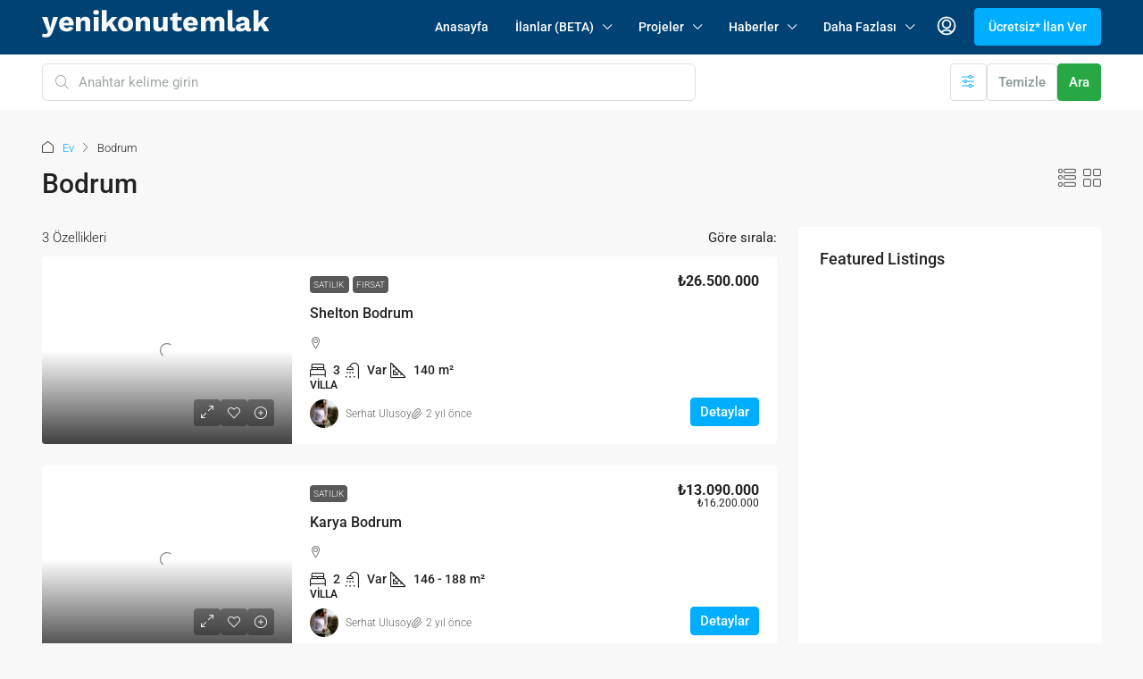

--- FILE ---
content_type: text/html; charset=UTF-8
request_url: https://yenikonutemlak.com/area/bodrum/
body_size: 61026
content:
<!doctype html><html lang="tr"><head><script data-no-optimize="1">var litespeed_docref=sessionStorage.getItem("litespeed_docref");litespeed_docref&&(Object.defineProperty(document,"referrer",{get:function(){return litespeed_docref}}),sessionStorage.removeItem("litespeed_docref"));</script> <meta charset="UTF-8" /><meta name="viewport" content="width=device-width, initial-scale=1.0" /><link rel="profile" href="https://gmpg.org/xfn/11" /><meta name="format-detection" content="telephone=no"><title>Bodrum &#8211; Özel Gayrimenkul Hizmetleri</title><style>.houzez-library-modal-btn {margin-left: 5px;background: #35AAE1;vertical-align: top;font-size: 0 !important;}
		.houzez-library-modal-btn:before {content: '';width: 16px;height: 16px;background-image: url('https://yenikonutemlak.com/wp-content/themes/houzez/img/studio-icon.png');background-position: center;background-size: contain;background-repeat: no-repeat;}
		#houzez-library-modal .houzez-elementor-template-library-template-name {text-align: right;flex: 1 0 0%;}
		.houzez-notice {padding: 10px 15px;margin: 10px 0;border-radius: 4px;font-size: 14px;}
		.houzez-notice.houzez-success {background: #d4edda;color: #155724;border: 1px solid #c3e6cb;}
		.houzez-notice.houzez-error {background: #f8d7da;color: #721c24;border: 1px solid #f5c6cb;}
		.houzez-notice.houzez-info {background: #d1ecf1;color: #0c5460;border: 1px solid #bee5eb;}</style><meta name='robots' content='max-image-preview:large' /><link rel='dns-prefetch' href='//www.google.com' /><link rel='dns-prefetch' href='//www.googletagmanager.com' /><link rel='dns-prefetch' href='//fonts.googleapis.com' /><link rel='preconnect' href='https://fonts.gstatic.com' crossorigin /><link rel="alternate" type="application/rss+xml" title="Özel Gayrimenkul Hizmetleri &raquo; akışı" href="https://yenikonutemlak.com/feed/" /><link rel="alternate" type="application/rss+xml" title="Özel Gayrimenkul Hizmetleri &raquo; yorum akışı" href="https://yenikonutemlak.com/comments/feed/" /><link rel="alternate" type="application/rss+xml" title="Özel Gayrimenkul Hizmetleri &raquo; Bodrum alan akışı" href="https://yenikonutemlak.com/area/bodrum/feed/" />
<script id="yenik-ready" type="litespeed/javascript">window.advanced_ads_ready=function(e,a){a=a||"complete";var d=function(e){return"interactive"===a?"loading"!==e:"complete"===e};d(document.readyState)?e():document.addEventListener("readystatechange",(function(a){d(a.target.readyState)&&e()}),{once:"interactive"===a})},window.advanced_ads_ready_queue=window.advanced_ads_ready_queue||[]</script> <style id='wp-img-auto-sizes-contain-inline-css' type='text/css'>img:is([sizes=auto i],[sizes^="auto," i]){contain-intrinsic-size:3000px 1500px}
/*# sourceURL=wp-img-auto-sizes-contain-inline-css */</style><link data-optimized="2" rel="stylesheet" href="https://yenikonutemlak.com/wp-content/litespeed/css/3774be45de78c7304bb38d6df37bd68d.css?ver=c59b2" /><style id='classic-theme-styles-inline-css' type='text/css'>/*! This file is auto-generated */
.wp-block-button__link{color:#fff;background-color:#32373c;border-radius:9999px;box-shadow:none;text-decoration:none;padding:calc(.667em + 2px) calc(1.333em + 2px);font-size:1.125em}.wp-block-file__button{background:#32373c;color:#fff;text-decoration:none}
/*# sourceURL=/wp-includes/css/classic-themes.min.css */</style><style id='global-styles-inline-css' type='text/css'>:root{--wp--preset--aspect-ratio--square: 1;--wp--preset--aspect-ratio--4-3: 4/3;--wp--preset--aspect-ratio--3-4: 3/4;--wp--preset--aspect-ratio--3-2: 3/2;--wp--preset--aspect-ratio--2-3: 2/3;--wp--preset--aspect-ratio--16-9: 16/9;--wp--preset--aspect-ratio--9-16: 9/16;--wp--preset--color--black: #000000;--wp--preset--color--cyan-bluish-gray: #abb8c3;--wp--preset--color--white: #ffffff;--wp--preset--color--pale-pink: #f78da7;--wp--preset--color--vivid-red: #cf2e2e;--wp--preset--color--luminous-vivid-orange: #ff6900;--wp--preset--color--luminous-vivid-amber: #fcb900;--wp--preset--color--light-green-cyan: #7bdcb5;--wp--preset--color--vivid-green-cyan: #00d084;--wp--preset--color--pale-cyan-blue: #8ed1fc;--wp--preset--color--vivid-cyan-blue: #0693e3;--wp--preset--color--vivid-purple: #9b51e0;--wp--preset--gradient--vivid-cyan-blue-to-vivid-purple: linear-gradient(135deg,rgb(6,147,227) 0%,rgb(155,81,224) 100%);--wp--preset--gradient--light-green-cyan-to-vivid-green-cyan: linear-gradient(135deg,rgb(122,220,180) 0%,rgb(0,208,130) 100%);--wp--preset--gradient--luminous-vivid-amber-to-luminous-vivid-orange: linear-gradient(135deg,rgb(252,185,0) 0%,rgb(255,105,0) 100%);--wp--preset--gradient--luminous-vivid-orange-to-vivid-red: linear-gradient(135deg,rgb(255,105,0) 0%,rgb(207,46,46) 100%);--wp--preset--gradient--very-light-gray-to-cyan-bluish-gray: linear-gradient(135deg,rgb(238,238,238) 0%,rgb(169,184,195) 100%);--wp--preset--gradient--cool-to-warm-spectrum: linear-gradient(135deg,rgb(74,234,220) 0%,rgb(151,120,209) 20%,rgb(207,42,186) 40%,rgb(238,44,130) 60%,rgb(251,105,98) 80%,rgb(254,248,76) 100%);--wp--preset--gradient--blush-light-purple: linear-gradient(135deg,rgb(255,206,236) 0%,rgb(152,150,240) 100%);--wp--preset--gradient--blush-bordeaux: linear-gradient(135deg,rgb(254,205,165) 0%,rgb(254,45,45) 50%,rgb(107,0,62) 100%);--wp--preset--gradient--luminous-dusk: linear-gradient(135deg,rgb(255,203,112) 0%,rgb(199,81,192) 50%,rgb(65,88,208) 100%);--wp--preset--gradient--pale-ocean: linear-gradient(135deg,rgb(255,245,203) 0%,rgb(182,227,212) 50%,rgb(51,167,181) 100%);--wp--preset--gradient--electric-grass: linear-gradient(135deg,rgb(202,248,128) 0%,rgb(113,206,126) 100%);--wp--preset--gradient--midnight: linear-gradient(135deg,rgb(2,3,129) 0%,rgb(40,116,252) 100%);--wp--preset--font-size--small: 13px;--wp--preset--font-size--medium: 20px;--wp--preset--font-size--large: 36px;--wp--preset--font-size--x-large: 42px;--wp--preset--spacing--20: 0.44rem;--wp--preset--spacing--30: 0.67rem;--wp--preset--spacing--40: 1rem;--wp--preset--spacing--50: 1.5rem;--wp--preset--spacing--60: 2.25rem;--wp--preset--spacing--70: 3.38rem;--wp--preset--spacing--80: 5.06rem;--wp--preset--shadow--natural: 6px 6px 9px rgba(0, 0, 0, 0.2);--wp--preset--shadow--deep: 12px 12px 50px rgba(0, 0, 0, 0.4);--wp--preset--shadow--sharp: 6px 6px 0px rgba(0, 0, 0, 0.2);--wp--preset--shadow--outlined: 6px 6px 0px -3px rgb(255, 255, 255), 6px 6px rgb(0, 0, 0);--wp--preset--shadow--crisp: 6px 6px 0px rgb(0, 0, 0);}:where(.is-layout-flex){gap: 0.5em;}:where(.is-layout-grid){gap: 0.5em;}body .is-layout-flex{display: flex;}.is-layout-flex{flex-wrap: wrap;align-items: center;}.is-layout-flex > :is(*, div){margin: 0;}body .is-layout-grid{display: grid;}.is-layout-grid > :is(*, div){margin: 0;}:where(.wp-block-columns.is-layout-flex){gap: 2em;}:where(.wp-block-columns.is-layout-grid){gap: 2em;}:where(.wp-block-post-template.is-layout-flex){gap: 1.25em;}:where(.wp-block-post-template.is-layout-grid){gap: 1.25em;}.has-black-color{color: var(--wp--preset--color--black) !important;}.has-cyan-bluish-gray-color{color: var(--wp--preset--color--cyan-bluish-gray) !important;}.has-white-color{color: var(--wp--preset--color--white) !important;}.has-pale-pink-color{color: var(--wp--preset--color--pale-pink) !important;}.has-vivid-red-color{color: var(--wp--preset--color--vivid-red) !important;}.has-luminous-vivid-orange-color{color: var(--wp--preset--color--luminous-vivid-orange) !important;}.has-luminous-vivid-amber-color{color: var(--wp--preset--color--luminous-vivid-amber) !important;}.has-light-green-cyan-color{color: var(--wp--preset--color--light-green-cyan) !important;}.has-vivid-green-cyan-color{color: var(--wp--preset--color--vivid-green-cyan) !important;}.has-pale-cyan-blue-color{color: var(--wp--preset--color--pale-cyan-blue) !important;}.has-vivid-cyan-blue-color{color: var(--wp--preset--color--vivid-cyan-blue) !important;}.has-vivid-purple-color{color: var(--wp--preset--color--vivid-purple) !important;}.has-black-background-color{background-color: var(--wp--preset--color--black) !important;}.has-cyan-bluish-gray-background-color{background-color: var(--wp--preset--color--cyan-bluish-gray) !important;}.has-white-background-color{background-color: var(--wp--preset--color--white) !important;}.has-pale-pink-background-color{background-color: var(--wp--preset--color--pale-pink) !important;}.has-vivid-red-background-color{background-color: var(--wp--preset--color--vivid-red) !important;}.has-luminous-vivid-orange-background-color{background-color: var(--wp--preset--color--luminous-vivid-orange) !important;}.has-luminous-vivid-amber-background-color{background-color: var(--wp--preset--color--luminous-vivid-amber) !important;}.has-light-green-cyan-background-color{background-color: var(--wp--preset--color--light-green-cyan) !important;}.has-vivid-green-cyan-background-color{background-color: var(--wp--preset--color--vivid-green-cyan) !important;}.has-pale-cyan-blue-background-color{background-color: var(--wp--preset--color--pale-cyan-blue) !important;}.has-vivid-cyan-blue-background-color{background-color: var(--wp--preset--color--vivid-cyan-blue) !important;}.has-vivid-purple-background-color{background-color: var(--wp--preset--color--vivid-purple) !important;}.has-black-border-color{border-color: var(--wp--preset--color--black) !important;}.has-cyan-bluish-gray-border-color{border-color: var(--wp--preset--color--cyan-bluish-gray) !important;}.has-white-border-color{border-color: var(--wp--preset--color--white) !important;}.has-pale-pink-border-color{border-color: var(--wp--preset--color--pale-pink) !important;}.has-vivid-red-border-color{border-color: var(--wp--preset--color--vivid-red) !important;}.has-luminous-vivid-orange-border-color{border-color: var(--wp--preset--color--luminous-vivid-orange) !important;}.has-luminous-vivid-amber-border-color{border-color: var(--wp--preset--color--luminous-vivid-amber) !important;}.has-light-green-cyan-border-color{border-color: var(--wp--preset--color--light-green-cyan) !important;}.has-vivid-green-cyan-border-color{border-color: var(--wp--preset--color--vivid-green-cyan) !important;}.has-pale-cyan-blue-border-color{border-color: var(--wp--preset--color--pale-cyan-blue) !important;}.has-vivid-cyan-blue-border-color{border-color: var(--wp--preset--color--vivid-cyan-blue) !important;}.has-vivid-purple-border-color{border-color: var(--wp--preset--color--vivid-purple) !important;}.has-vivid-cyan-blue-to-vivid-purple-gradient-background{background: var(--wp--preset--gradient--vivid-cyan-blue-to-vivid-purple) !important;}.has-light-green-cyan-to-vivid-green-cyan-gradient-background{background: var(--wp--preset--gradient--light-green-cyan-to-vivid-green-cyan) !important;}.has-luminous-vivid-amber-to-luminous-vivid-orange-gradient-background{background: var(--wp--preset--gradient--luminous-vivid-amber-to-luminous-vivid-orange) !important;}.has-luminous-vivid-orange-to-vivid-red-gradient-background{background: var(--wp--preset--gradient--luminous-vivid-orange-to-vivid-red) !important;}.has-very-light-gray-to-cyan-bluish-gray-gradient-background{background: var(--wp--preset--gradient--very-light-gray-to-cyan-bluish-gray) !important;}.has-cool-to-warm-spectrum-gradient-background{background: var(--wp--preset--gradient--cool-to-warm-spectrum) !important;}.has-blush-light-purple-gradient-background{background: var(--wp--preset--gradient--blush-light-purple) !important;}.has-blush-bordeaux-gradient-background{background: var(--wp--preset--gradient--blush-bordeaux) !important;}.has-luminous-dusk-gradient-background{background: var(--wp--preset--gradient--luminous-dusk) !important;}.has-pale-ocean-gradient-background{background: var(--wp--preset--gradient--pale-ocean) !important;}.has-electric-grass-gradient-background{background: var(--wp--preset--gradient--electric-grass) !important;}.has-midnight-gradient-background{background: var(--wp--preset--gradient--midnight) !important;}.has-small-font-size{font-size: var(--wp--preset--font-size--small) !important;}.has-medium-font-size{font-size: var(--wp--preset--font-size--medium) !important;}.has-large-font-size{font-size: var(--wp--preset--font-size--large) !important;}.has-x-large-font-size{font-size: var(--wp--preset--font-size--x-large) !important;}
:where(.wp-block-post-template.is-layout-flex){gap: 1.25em;}:where(.wp-block-post-template.is-layout-grid){gap: 1.25em;}
:where(.wp-block-term-template.is-layout-flex){gap: 1.25em;}:where(.wp-block-term-template.is-layout-grid){gap: 1.25em;}
:where(.wp-block-columns.is-layout-flex){gap: 2em;}:where(.wp-block-columns.is-layout-grid){gap: 2em;}
:root :where(.wp-block-pullquote){font-size: 1.5em;line-height: 1.6;}
/*# sourceURL=global-styles-inline-css */</style><style id='houzez-style-inline-css' type='text/css'>@media (min-width: 1200px) {
          .container {
              max-width: 1210px;
          }
        }
        body {
            font-family: Roboto;
            font-size: 15px;
            font-weight: 300;
            line-height: 25px;
            text-transform: none;
        }
        .main-nav,
        .dropdown-menu,
        .login-register,
        .btn.btn-create-listing,
        .logged-in-nav,
        .btn-phone-number {
          font-family: Roboto;
          font-size: 14px;
          font-weight: 500;
          text-transform: none;
        }

        .btn,
        .ele-btn,
        .houzez-search-button,
        .houzez-submit-button,
        .form-control,
        .bootstrap-select .text,
        .sort-by-title,
        .woocommerce ul.products li.product .button,
        .form-control,
        .bootstrap-select .text,
        .sort-by-title {
          font-family: Roboto;
        }
        
        h1, h2, h3, h4, h5, h6, .item-title, .page-title-mobile {
          font-family: Roboto;
          font-weight: 500;
          text-transform: inherit;
        }

        .post-content-wrap h1, .post-content-wrap h2, .post-content-wrap h3, .post-content-wrap h4, .post-content-wrap h5, .post-content-wrap h6 {
          font-weight: 500;
          text-transform: inherit;
          text-align: inherit; 
        }

        .top-bar-wrap {
            font-family: Roboto;
            font-size: 15px;
            font-weight: 300;
            text-transform: none;   
        }
        .footer-wrap {
            font-family: Roboto;
            font-size: 14px;
            font-weight: 300;
            text-transform: none;
        }
        
        .header-v1 .header-inner-wrap {
            height: 60px; 
        }
        .header-v1 .header-inner-wrap .nav-link {
          line-height: 60px;
        }
        .header-v2 .header-top .navbar {
          height: 110px; 
        }

        .header-v2 .header-bottom .header-inner-wrap {
            height: 54px;
        }

        .header-v2 .header-bottom .header-inner-wrap .nav-link {
            line-height: 54px;
        }

        .header-v3 .header-top .header-inner-wrap,
        .header-v3 .header-top .header-contact-wrap {
          height: 80px;
          line-height: 80px; 
        }
        .header-v3 .header-bottom .header-inner-wrap {
            height: 54px;
        }
        .header-v3 .header-bottom .header-inner-wrap .nav-link {
            line-height: 54px;
        }

        .header-v4 .header-inner-wrap {
            height: 90px;
        }
        .header-v4 .header-inner-wrap .nav-link {
            line-height: 90px;
        }

        .header-v5 .header-top .header-inner-wrap {
            height: 110px;
        }

        .header-v5 .header-bottom .header-inner-wrap {
            height: 54px;
            line-height: 54px;
        }

        .header-v6 .header-inner-wrap,
        .header-v6 .navbar-logged-in-wrap {
            height: 60px;
            line-height: 60px;
        }

        @media (min-width: 1200px) {
            .header-v5 .header-top .container {
                max-width: 1170px;
            }
        }
    
      body,
      .main-wrap,
      .fw-property-documents-wrap h3 span, 
      .fw-property-details-wrap h3 span {
        background-color: #f8f8f8; 
      }
      .houzez-main-wrap-v2, .main-wrap.agent-detail-page-v2 {
        background-color: #ffffff;
      }

       body,
      .form-control,
      .bootstrap-select .text,
      .item-title a,
      .listing-tabs .nav-tabs .nav-link,
      .item-wrap-v2 .item-amenities li span,
      .item-wrap-v2 .item-amenities li:before,
      .item-parallax-wrap .item-price-wrap,
      .list-view .item-body .item-price-wrap,
      .property-slider-item .item-price-wrap,
      .page-title-wrap .item-price-wrap,
      .agent-information .agent-phone span a,
      .property-overview-wrap ul li strong,
      .mobile-property-title .item-price-wrap .item-price,
      .fw-property-features-left li a,
      .lightbox-content-wrap .item-price-wrap,
      .blog-post-item-v1 .blog-post-title h3 a,
      .blog-post-content-widget h4 a,
      .property-item-widget .right-property-item-widget-wrap .item-price-wrap,
      .login-register-form .modal-header .login-register-tabs .nav-link.active,
      .agent-list-wrap .agent-list-content h2 a,
      .agent-list-wrap .agent-list-contact li a,
      .developer-list-wrap .developer-list-content h2 a,
      .developer-list-wrap .developer-list-contact li a,
      .agent-contacts-wrap li a,
      .menu-edit-property li a,
      .statistic-referrals-list li a,
      .chart-nav .nav-pills .nav-link,
      .dashboard-table-properties td .property-payment-status,
      .dashboard-mobile-edit-menu-wrap .bootstrap-select > .dropdown-toggle.bs-placeholder,
      .payment-method-block .radio-tab .control-text,
      .post-title-wrap h2 a,
      .lead-nav-tab.nav-pills .nav-link,
      .deals-nav-tab.nav-pills .nav-link,
      .btn-light-grey-outlined:hover,
      button:not(.bs-placeholder) .filter-option-inner-inner,
      .fw-property-floor-plans-wrap .floor-plans-tabs a,
      .products > .product > .item-body > a,
      .woocommerce ul.products li.product .price,
      .woocommerce div.product p.price, 
      .woocommerce div.product span.price,
      .woocommerce #reviews #comments ol.commentlist li .meta,
      .woocommerce-MyAccount-navigation ul li a,
      .activitiy-item-close-button a,
      .property-section-wrap li a,
      .propertie-list ul li a {
       color: #222222; 
     }


    
      a,
      a:hover,
      a:active,
      a:focus,
      .primary-text,
      .btn-clear,
      .btn-apply,
      .btn-primary-outlined,
      .btn-primary-outlined:before,
      .item-title a:hover,
      .sort-by .bootstrap-select .bs-placeholder,
      .sort-by .bootstrap-select > .btn,
      .sort-by .bootstrap-select > .btn:active,
      .page-link,
      .page-link:hover,
      .accordion-title:before,
      .blog-post-content-widget h4 a:hover,
      .agent-list-wrap .agent-list-content h2 a:hover,
      .agent-list-wrap .agent-list-contact li a:hover,
      .agent-contacts-wrap li a:hover,
      .agent-nav-wrap .nav-pills .nav-link,
      .dashboard-side-menu-wrap .side-menu-dropdown a.active,
      .menu-edit-property li a.active,
      .menu-edit-property li a:hover,
      .dashboard-statistic-block h3 .fa,
      .statistic-referrals-list li a:hover,
      .chart-nav .nav-pills .nav-link.active,
      .board-message-icon-wrap.active,
      .post-title-wrap h2 a:hover,
      .listing-switch-view .switch-btn.active,
      .item-wrap-v6 .item-price-wrap,
      .listing-v6 .list-view .item-body .item-price-wrap,
      .woocommerce nav.woocommerce-pagination ul li a, 
      .woocommerce nav.woocommerce-pagination ul li span,
      .woocommerce-MyAccount-navigation ul li a:hover,
      .property-schedule-tour-form-wrap .control input:checked ~ .control__indicator,
      .property-schedule-tour-form-wrap .control:hover,
      .property-walkscore-wrap-v2 .score-details .houzez-icon,
      .login-register .btn-icon-login-register + .dropdown-menu a,
      .activitiy-item-close-button a:hover,
      .property-section-wrap li a:hover,
      .agent-detail-page-v2 .agent-nav-wrap .nav-link.active,
      .property-lightbox-v2-sections-navigation .slick-prev, 
      .property-lightbox-v2-sections-navigation .slick-next,
      .property-lightbox-v2-sections-navigation .slick-slide.current-section,
      .property-lightbox-v2-sections-navigation .nav-link.active,
      .property-lightbox-v3-sections-navigation .slick-prev,
      .property-lightbox-v3-sections-navigation .slick-next,
      .property-lightbox-v3-sections-navigation .slick-slide.current-section,
      .property-lightbox-v3-sections-navigation .nav-link.active,
      .agent-detail-page-v2 .listing-tabs .nav-link.active,
      .taxonomy-item-list a:before,
      .stats-box .icon-box i,
      .propertie-list ul li a.active,
      .propertie-list ul li a:hover,
      .nav-link,
      .agent-list-position a,
      .top-banner-wrap .nav-pills .nav-link:hover {
        color: #00aeff; 
      }

      .houzez-search-form-js .nav-pills .nav-link:hover, .top-banner-wrap .nav-pills .nav-link:hover {
          color: #fff;
      }
      
      .control input:checked ~ .control__indicator,
      .btn-primary-outlined:hover,
      .page-item.active .page-link,
      .slick-prev:hover,
      .slick-prev:focus,
      .slick-next:hover,
      .slick-next:focus,
      .mobile-property-tools .nav-pills .nav-link.active,
      .login-register-form .modal-header,
      .agent-nav-wrap .nav-pills .nav-link.active,
      .board-message-icon-wrap .notification-circle,
      .primary-label,
      .fc-event,
      .fc-event-dot,
      .compare-table .table-hover > tbody > tr:hover,
      .post-tag,
      .datepicker table tr td.active.active,
      .datepicker table tr td.active.disabled,
      .datepicker table tr td.active.disabled.active,
      .datepicker table tr td.active.disabled.disabled,
      .datepicker table tr td.active.disabled:active,
      .datepicker table tr td.active.disabled:hover,
      .datepicker table tr td.active.disabled:hover.active,
      .datepicker table tr td.active.disabled:hover.disabled,
      .datepicker table tr td.active.disabled:hover:active,
      .datepicker table tr td.active.disabled:hover:hover,
      .datepicker table tr td.active.disabled:hover[disabled],
      .datepicker table tr td.active.disabled[disabled],
      .datepicker table tr td.active:active,
      .datepicker table tr td.active:hover,
      .datepicker table tr td.active:hover.active,
      .datepicker table tr td.active:hover.disabled,
      .datepicker table tr td.active:hover:active,
      .datepicker table tr td.active:hover:hover,
      .datepicker table tr td.active:hover[disabled],
      .datepicker table tr td.active[disabled],
      .ui-slider-horizontal .ui-slider-range,
      .slick-arrow,
      .btn-load-more .spinner .bounce1,
      .btn-load-more .spinner .bounce2,
      .btn-load-more .spinner .bounce3 {
        background-color: #00aeff; 
      }

      .control input:checked ~ .control__indicator,
      .btn-primary-outlined,
      .btn-primary-outlined:hover,
      .page-item.active .page-link,
      .mobile-property-tools .nav-pills .nav-link.active,
      .agent-nav-wrap .nav-pills .nav-link,
      .agent-nav-wrap .nav-pills .nav-link.active,
      .chart-nav .nav-pills .nav-link.active,
      .dashaboard-snake-nav .step-block.active,
      .fc-event,
      .fc-event-dot,
      .save-search-form-wrap,
      .property-schedule-tour-form-wrap .control input:checked ~ .control__indicator,
      .property-tabs-module.property-nav-tabs-v5 .nav-link.active,
      .price-table-button
          .control--radio
          input:checked
          + .control__indicator
          + .control__label
          + .control__background,
      .agent-detail-page-v2 .agent-nav-wrap .nav-link.active {
        border-color: #00aeff; 
      }

      .stats-box .icon-box {
        border: 1px solid #00aeff;
      }

      .slick-arrow:hover {
        background-color: rgba(0, 174, 255, 0.65); 
      }

      .property-banner .nav-pills .nav-link.active {
        background-color: rgba(0, 174, 255, 0.65) !important; 
      }

      .property-navigation-wrap a.active {
        color: #00aeff;
        -webkit-box-shadow: inset 0 -3px #00aeff;
        box-shadow: inset 0 -3px #00aeff; 
      }

      .property-nav-tabs-v1 .nav-item .nav-link.active,
      .property-nav-tabs-v1 .nav-item .nav-link.show,
      .property-nav-tabs-v2 .nav-item .nav-link.active,
      .property-nav-tabs-v2 .nav-item .nav-link.show {
          -webkit-box-shadow: 0 3px 0 inset #00aeff;
          box-shadow: 0 3px 0 inset #00aeff;
          border-bottom: 2px solid #f8f8f8;
      }

      .property-tabs-module.property-nav-tabs-v3 .nav-link.active::before,
      .property-tabs-module.property-nav-tabs-v4 .nav-link.active::before {
          border-top-color: #00aeff;
      }
      
      .property-tabs-module.property-nav-tabs-v3 .nav-link.active::after,
      .property-tabs-module.property-nav-tabs-v4 .nav-link.active::after {
          border-bottom-color: #f8f8f8;
          border-top-color: #f8f8f8;
      }

      .property-tabs-module.property-nav-tabs-v3 .nav-link.active,
      .property-tabs-module.property-nav-tabs-v4 .nav-link.active {
          border-bottom: 1px solid #00aeff;
      }

      @media (max-width: 767.98px) {
          .product-tabs-wrap-v1 .nav-link.active {
              background-color: #00aeff !important;
              border-color: #00aeff;
          }
      }

      .property-lightbox-nav .nav-item.nav-item-active {
          -webkit-box-shadow: inset 0 -3px #00aeff;
          box-shadow: inset 0 -3px #00aeff;
      }

      .property-lightbox-nav .nav-item.nav-item-active a {
          color: #00aeff;
      }

      .deals-table-wrap {
          scrollbar-color: #00aeff #f1f1f1;
      }

      .deals-table-wrap::-webkit-scrollbar-thumb {
          background: #00aeff;
      }

      .deals-table-wrap::-webkit-scrollbar-thumb:hover {
          background: #00aeff;
      }

      .deals-table-wrap::-webkit-scrollbar-track {
          background: #00aeff;
      }

      .btn-primary,
      .fc-button-primary,
      .woocommerce nav.woocommerce-pagination ul li a:focus, 
      .woocommerce nav.woocommerce-pagination ul li a:hover, 
      .woocommerce nav.woocommerce-pagination ul li span.current {
        color: #fff;
        background-color: #00aeff;
        border-color: #00aeff; 
      }
      .btn-primary:focus, .btn-primary:focus:active,
      .fc-button-primary:focus,
      .fc-button-primary:focus:active {
        color: #fff;
        background-color: #00aeff;
        border-color: #00aeff; 
      }
      .btn-primary:hover,
      .fc-button-primary:hover {
        color: #fff;
        background-color: #33beff;
        border-color: #33beff; 
      }
      .btn-primary:active, 
      .btn-primary:not(:disabled):not(:disabled):active,
      .fc-button-primary:active,
      .fc-button-primary:not(:disabled):not(:disabled):active {
        color: #fff;
        background-color: #33beff;
        border-color: #33beff; 
      }

      .btn-secondary,
      .woocommerce span.onsale,
      .woocommerce ul.products li.product .button,
      .woocommerce #respond input#submit.alt, 
      .woocommerce a.button.alt, 
      .woocommerce button.button.alt, 
      .woocommerce input.button.alt,
      .woocommerce #review_form #respond .form-submit input,
      .woocommerce #respond input#submit, 
      .woocommerce a.button, 
      .woocommerce button.button, 
      .woocommerce input.button {
        color: #fff;
        background-color: #28a745;
        border-color: #28a745; 
      }
      .btn-secondary:focus,
      .btn-secondary:focus:active {
        color: #fff;
        background-color: #28a745;
        border-color: #28a745; 
      }
      .woocommerce ul.products li.product .button:focus,
      .woocommerce ul.products li.product .button:active,
      .woocommerce #respond input#submit.alt:focus, 
      .woocommerce a.button.alt:focus, 
      .woocommerce button.button.alt:focus, 
      .woocommerce input.button.alt:focus,
      .woocommerce #respond input#submit.alt:active, 
      .woocommerce a.button.alt:active, 
      .woocommerce button.button.alt:active, 
      .woocommerce input.button.alt:active,
      .woocommerce #review_form #respond .form-submit input:focus,
      .woocommerce #review_form #respond .form-submit input:active,
      .woocommerce #respond input#submit:active, 
      .woocommerce a.button:active, 
      .woocommerce button.button:active, 
      .woocommerce input.button:active,
      .woocommerce #respond input#submit:focus, 
      .woocommerce a.button:focus, 
      .woocommerce button.button:focus, 
      .woocommerce input.button:focus {
        color: #fff;
        background-color: #28a745;
        border-color: #28a745; 
      }
      .btn-secondary:hover,
      .woocommerce ul.products li.product .button:hover,
      .woocommerce #respond input#submit.alt:hover, 
      .woocommerce a.button.alt:hover, 
      .woocommerce button.button.alt:hover, 
      .woocommerce input.button.alt:hover,
      .woocommerce #review_form #respond .form-submit input:hover,
      .woocommerce #respond input#submit:hover, 
      .woocommerce a.button:hover, 
      .woocommerce button.button:hover, 
      .woocommerce input.button:hover {
        color: #fff;
        background-color: #34ce57;
        border-color: #34ce57; 
      }
      .btn-secondary:active, 
      .btn-secondary:not(:disabled):not(:disabled):active {
        color: #fff;
        background-color: #34ce57;
        border-color: #34ce57; 
      }

      .btn-primary-outlined {
        color: #00aeff;
        background-color: transparent;
        border-color: #00aeff; 
      }
      .btn-primary-outlined:focus, .btn-primary-outlined:focus:active {
        color: #00aeff;
        background-color: transparent;
        border-color: #00aeff; 
      }
      .btn-primary-outlined:hover {
        color: #fff;
        background-color: #33beff;
        border-color: #33beff; 
      }
      .btn-primary-outlined:active, .btn-primary-outlined:not(:disabled):not(:disabled):active {
        color: #00aeff;
        background-color: rgba(26, 26, 26, 0);
        border-color: #33beff; 
      }

      .btn-secondary-outlined {
        color: #28a745;
        background-color: transparent;
        border-color: #28a745; 
      }
      .btn-secondary-outlined:focus, .btn-secondary-outlined:focus:active {
        color: #28a745;
        background-color: transparent;
        border-color: #28a745; 
      }
      .btn-secondary-outlined:hover {
        color: #fff;
        background-color: #34ce57;
        border-color: #34ce57; 
      }
      .btn-secondary-outlined:active, .btn-secondary-outlined:not(:disabled):not(:disabled):active {
        color: #28a745;
        background-color: rgba(26, 26, 26, 0);
        border-color: #34ce57; 
      }

      .btn-call {
        color: #28a745;
        background-color: transparent;
        border-color: #28a745; 
      }
      .btn-call:focus, .btn-call:focus:active {
        color: #28a745;
        background-color: transparent;
        border-color: #28a745; 
      }
      .btn-call:hover {
        color: #28a745;
        background-color: rgba(26, 26, 26, 0);
        border-color: #34ce57; 
      }
      .btn-call:active, .btn-call:not(:disabled):not(:disabled):active {
        color: #28a745;
        background-color: rgba(26, 26, 26, 0);
        border-color: #34ce57; 
      }
      .icon-delete .btn-loader:after{
          border-color: #00aeff transparent #00aeff transparent
      }
    
      .header-v1 {
        background-color: #004274;
        border-bottom: 1px solid #004274; 
      }

      .header-v1 a.nav-link,
      .header-v1 .btn-phone-number a {
        color: #FFFFFF; 
      }

      .header-v1 a.nav-link:hover,
      .header-v1 a.nav-link:active {
        color: #00aeff;
        background-color: rgba(0, 174, 255, 0.1); 
      }
      .header-desktop .main-nav .nav-link {
          letter-spacing: 0.0px;
      }
      .header-v1 .btn-phone-number a:hover,
      .header-v1 .btn-phone-number a:active {
        color: #00aeff;
      }
    
      .header-v2 .header-top,
      .header-v5 .header-top,
      .header-v2 .header-contact-wrap {
        background-color: #ffffff; 
      }

      .header-v2 .header-bottom, 
      .header-v5 .header-bottom {
        background-color: #004274;
      }

      .header-v2 .header-contact-wrap .header-contact-right, .header-v2 .header-contact-wrap .header-contact-right a, .header-contact-right a:hover, header-contact-right a:active {
        color: #004274; 
      }

      .header-v2 .header-contact-left {
        color: #004274; 
      }

      .header-v2 .header-bottom,
      .header-v2 .navbar-nav > li,
      .header-v2 .navbar-nav > li:first-of-type,
      .header-v5 .header-bottom,
      .header-v5 .navbar-nav > li,
      .header-v5 .navbar-nav > li:first-of-type {
        border-color: rgba(0, 174, 255, 0.2);
      }

      .header-v2 a.nav-link,
      .header-v5 a.nav-link {
        color: #ffffff; 
      }

      .header-v2 a.nav-link:hover,
      .header-v2 a.nav-link:active,
      .header-v5 a.nav-link:hover,
      .header-v5 a.nav-link:active {
        color: #00aeff;
        background-color: rgba(0, 174, 255, 0.1); 
      }

      .header-v2 .header-contact-right a:hover, 
      .header-v2 .header-contact-right a:active,
      .header-v3 .header-contact-right a:hover, 
      .header-v3 .header-contact-right a:active {
        background-color: transparent;
      }

      .header-v2 .header-social-icons a,
      .header-v5 .header-social-icons a {
        color: #004274; 
      }
    
      .header-v3 .header-top {
        background-color: #004274; 
      }

      .header-v3 .header-bottom {
        background-color: #004274; 
      }

      .header-v3 .header-contact,
      .header-v3-mobile {
        background-color: #00aeff;
        color: #ffffff; 
      }

      .header-v3 .header-bottom,
      .header-v3 .login-register,
      .header-v3 .navbar-nav > li,
      .header-v3 .navbar-nav > li:first-of-type {
        border-color: rgba(0, 174, 239, 0.2); 
      }

      .header-v3 a.nav-link, 
      .header-v3 .header-contact-right a:hover, .header-v3 .header-contact-right a:active {
        color: #FFFFFF; 
      }

      .header-v3 a.nav-link:hover,
      .header-v3 a.nav-link:active {
        color: #00aeff;
        background-color: rgba(0, 174, 255, 0.1); 
      }

      .header-v3 .header-social-icons a {
        color: #004274; 
      }
    
      .header-v4 {
        background-color: #ffffff; 
      }

      .header-v4 a.nav-link,
      .header-v4 .btn-phone-number a {
        color: #004274; 
      }

      .header-v4 a.nav-link:hover,
      .header-v4 a.nav-link:active {
        color: #00aeef;
        background-color: rgba(0, 174, 255, 0.1); 
      }

      .header-v4 .btn-phone-number a:hover,
      .header-v4 .btn-phone-number a:active {
        color: #00aeef;
      }
    
      .header-v6 .header-top {
        background-color: #004274; 
      }

      .header-v6 a.nav-link {
        color: #FFFFFF; 
      }

      .header-v6 a.nav-link:hover,
      .header-v6 a.nav-link:active {
        color: #00aeff;
        background-color: rgba(0, 174, 255, 0.1); 
      }

      .header-v6 .header-social-icons a {
        color: #FFFFFF; 
      }
    
      .header-transparent-wrap .header-v4 {
        border-bottom: 1px solid rgba(255, 255, 255, 0.3); 
      }
    
      .header-transparent-wrap .header-v4 .nav-link, 
      .header-transparent-wrap .header-v4 .login-register-nav a, 
      .header-transparent-wrap .btn-phone-number a {
        color: #ffffff;
      }

      .header-transparent-wrap .header-v4 .nav-link:hover, 
      .header-transparent-wrap .header-v4 .nav-link:active {
        color: #00aeef; 
      }

      .header-transparent-wrap .header-v4 .login-register-nav a:hover, 
      .header-transparent-wrap .header-v4 .login-register-nav a:active,
      .header-transparent-wrap .btn-phone-number a:hover,
      .header-transparent-wrap .btn-phone-number a:active {
        color: #00aeef;
      }
    
      .main-nav .navbar-nav .nav-item .dropdown-menu,
      .login-register .login-register-nav li .dropdown-menu {
        background-color: rgba(255, 255, 255, 0.95); 
      }

      .login-register .login-register-nav li .dropdown-menu:before {
          border-left-color: rgba(255, 255, 255, 0.95);
          border-top-color: rgba(255, 255, 255, 0.95);
      }

      .main-nav .navbar-nav .nav-item .nav-item a,
      .login-register .login-register-nav li .dropdown-menu .nav-item a {
        color: #004274;
        border-bottom: 1px solid #dce0e0; 
      }

      .main-nav .navbar-nav .nav-item .nav-item a:hover,
      .main-nav .navbar-nav .nav-item .nav-item a:active,
      .login-register .login-register-nav li .dropdown-menu .nav-item a:hover {
        color: #00aeff; 
      }
      .main-nav .navbar-nav .nav-item .nav-item a:hover,
      .main-nav .navbar-nav .nav-item .nav-item a:active,
      .login-register .login-register-nav li .dropdown-menu .nav-item a:hover {
          background-color: rgba(0, 174, 255, 0.1);
      }
    
      .header-main-wrap .btn-create-listing {
        color: #ffffff;
        border: 1px solid #00aeff;
        background-color: #00aeff; 
      }

      .header-main-wrap .btn-create-listing:hover,
      .header-main-wrap .btn-create-listing:active {
        color: rgba(255, 255, 255, 0.99);
        border: 1px solid #00aeff;
        background-color: rgba(0, 174, 255, 0.65); 
      }
    
      .header-transparent-wrap .header-v4 a.btn-create-listing,
      .header-transparent-wrap .login-register .favorite-link .btn-bubble {
        color: #ffffff;
        border: 1px solid #ffffff;
        background-color: rgba(255, 255, 255, 0.2); 
      }

      .header-transparent-wrap .header-v4 a.btn-create-listing:hover,
      .header-transparent-wrap .header-v4 a.btn-create-listing:active {
        color: rgba(255,255,255,1);
        border: 1px solid #00AEEF;
        background-color: rgba(0, 174, 255, 0.65); 
      }
    
      .header-transparent-wrap .logged-in-nav a,
      .logged-in-nav a {
        color: #004274;
        border-color: #dce0e0;
        background-color: #FFFFFF; 
      }

      .header-transparent-wrap .logged-in-nav a:hover,
      .header-transparent-wrap .logged-in-nav a:active,
      .logged-in-nav a:hover,
      .logged-in-nav a:active {
        color: #00aeff;
        background-color: rgba(0, 174, 255, 0.1);
        border-color: #dce0e0; 
      }
    
      .form-control::-webkit-input-placeholder,
      .search-banner-wrap ::-webkit-input-placeholder,
      .advanced-search ::-webkit-input-placeholder,
      .advanced-search-banner-wrap ::-webkit-input-placeholder,
      .overlay-search-advanced-module ::-webkit-input-placeholder {
        color: #a1a7a8; 
      }
      .bootstrap-select > .dropdown-toggle.bs-placeholder, 
      .bootstrap-select > .dropdown-toggle.bs-placeholder:active, 
      .bootstrap-select > .dropdown-toggle.bs-placeholder:focus, 
      .bootstrap-select > .dropdown-toggle.bs-placeholder:hover {
        color: #a1a7a8; 
      }
      .form-control::placeholder,
      .search-banner-wrap ::-webkit-input-placeholder,
      .advanced-search ::-webkit-input-placeholder,
      .advanced-search-banner-wrap ::-webkit-input-placeholder,
      .overlay-search-advanced-module ::-webkit-input-placeholder {
        color: #a1a7a8; 
      }

      .search-banner-wrap ::-moz-placeholder,
      .advanced-search ::-moz-placeholder,
      .advanced-search-banner-wrap ::-moz-placeholder,
      .overlay-search-advanced-module ::-moz-placeholder {
        color: #a1a7a8; 
      }

      .search-banner-wrap :-ms-input-placeholder,
      .advanced-search :-ms-input-placeholder,
      .advanced-search-banner-wrap ::-ms-input-placeholder,
      .overlay-search-advanced-module ::-ms-input-placeholder {
        color: #a1a7a8; 
      }

      .search-banner-wrap :-moz-placeholder,
      .advanced-search :-moz-placeholder,
      .advanced-search-banner-wrap :-moz-placeholder,
      .overlay-search-advanced-module :-moz-placeholder {
        color: #a1a7a8; 
      }

      .advanced-search .form-control,
      .advanced-search .bootstrap-select > .btn,
      .location-trigger,
      .location-search .location-trigger,
      .vertical-search-wrap .form-control,
      .vertical-search-wrap .bootstrap-select > .btn,
      .step-search-wrap .form-control,
      .step-search-wrap .bootstrap-select > .btn,
      .advanced-search-banner-wrap .form-control,
      .advanced-search-banner-wrap .bootstrap-select > .btn,
      .search-banner-wrap .form-control,
      .search-banner-wrap .bootstrap-select > .btn,
      .overlay-search-advanced-module .form-control,
      .overlay-search-advanced-module .bootstrap-select > .btn,
      .advanced-search-v2 .advanced-search-btn,
      .advanced-search-v2 .advanced-search-btn:hover {
        border-color: #dce0e0; 
      }

      .advanced-search-nav,
      .search-expandable,
      .overlay-search-advanced-module,
      .advanced-search-half-map,
      .half-map-wrap #advanced-search-filters {
        background-color: #FFFFFF; 
      }
      .btn-search {
        color: #ffffff;
        background-color: #28a745;
        border-color: #28a745;
      }
      .btn-search:hover, .btn-search:active  {
        color: #ffffff;
        background-color: #34ce57;
        border-color: #34ce57;
      }
      .advanced-search-btn {
        color: #00aeff;
        background-color: #ffffff;
        border-color: #dce0e0; 
      }
      .advanced-search-btn:hover, .advanced-search-btn:active {
        color: #ffffff;
        background-color: #00aeff;
        border-color: #00aeff; 
      }
      .advanced-search-btn:focus {
        color: #00aeff;
        background-color: #ffffff;
        border-color: #dce0e0; 
      }
      .search-expandable-label {
        color: #ffffff;
        background-color: #00aeff;
      }
      .advanced-search-nav {
        padding-top: 10px;
        padding-bottom: 10px;
      }
      .features-list-wrap .control--checkbox,
      .features-list-wrap .control--radio,
      .range-text, 
      .features-list-wrap .control--checkbox, 
      .features-list-wrap .btn-features-list, 
      .overlay-search-advanced-module .search-title, 
      .overlay-search-advanced-module .overlay-search-module-close {
          color: #222222;
      }
      .advanced-search-half-map {
        background-color: #FFFFFF; 
      }
      .advanced-search-half-map .range-text, 
      .advanced-search-half-map .features-list-wrap .control--checkbox, 
      .advanced-search-half-map .features-list-wrap .btn-features-list {
          color: #222222;
      }
      .reset-search-btn {
        background-color: #ffffff;
        color: #8b9898;
        border-color: #dce0e0; 
      }
      .reset-search-btn:hover {
        background-color: #f7f8f8;
        color: #717f7f;
        border-color: #00aeff; 
      }
    
      .save-search-btn {
          border-color: #28a745 ;
          background-color: #28a745 ;
          color: #ffffff ;
      }
      .save-search-btn:hover,
      .save-search-btn:active {
          border-color: #28a745;
          background-color: #28a745 ;
          color: #ffffff ;
      }
    .label-featured {
      background-color: #77c720;
      color: #ffffff; 
    }
    
    .dashboard-sidebar {
      background-color: #002B4B; 
    }

    .nav-box ul li a {
      color: #839EB2; 
    }
    
    .nav-box h5 {
      color: #9ca3af;
    }

    .nav-box ul li a:hover, .nav-box ul li a.active {
      background-color: #003a64;
      color: #ffffff; 
    }
    .nav-box ul li a.active {
      border-color: #00aeff;
    }
    .sidebar-logo {
      background-color: #002b4b;
    }
    .sidebar-logo .logo {
      border-color: #374151;
    }
    
      .detail-wrap {
        background-color: rgba(0,174,255,0.1);
        border-color: #00aeff; 
      }
      #houzez-overview-listing-map {
        height: 180px;
      }
    
      .header-mobile {
        background-color: #004274; 
      }
      .header-mobile .toggle-button-left,
      .header-mobile .toggle-button-right {
        color: #FFFFFF; 
      }

      .nav-mobile:not(.houzez-nav-menu-main-mobile-wrap) .main-nav .nav-item a {
        border-bottom: 1px solid #dce0e0;
      }

      .nav-mobile .logged-in-nav a,
      .nav-mobile .main-nav,
      .nav-mobile .navi-login-register {
        background-color: #ffffff; 
      }

      .nav-mobile .logged-in-nav a,
      .nav-mobile .main-nav .nav-item .nav-item a,
      .nav-mobile .main-nav .nav-item a,
      .navi-login-register .main-nav .nav-item a {
        color: #004274;
        border-bottom: 1px solid #dce0e0;
        background-color: #ffffff;
      }
      #nav-mobile .nav-mobile-trigger {
        color: #004274;
      }

      .nav-mobile .btn-create-listing,
      .navi-login-register .btn-create-listing {
        color: #fff;
        border: 1px solid #00aeff;
        background-color: #00aeff; 
      }

      .nav-mobile .btn-create-listing:hover, .nav-mobile .btn-create-listing:active,
      .navi-login-register .btn-create-listing:hover,
      .navi-login-register .btn-create-listing:active {
        color: #fff;
        border: 1px solid #00aeff;
        background-color: rgba(0, 174, 255, 0.65); 
      }
      .offcanvas-header {
        background-color: #ffffff;
        color: #333333;
      }
      .offcanvas-header .btn-close {
        color: #333333;
      }
    .top-bar-wrap,
    .top-bar-wrap .dropdown-menu,
    .switcher-wrap .dropdown-menu {
      background-color: #000000;
    }
    .top-bar-wrap a,
    .top-bar-contact,
    .top-bar-slogan,
    .top-bar-wrap .btn,
    .top-bar-wrap .dropdown-menu,
    .switcher-wrap .dropdown-menu,
    .top-bar-wrap .navbar-toggler {
      color: #ffffff;
    }
    .top-bar-wrap a:hover,
    .top-bar-wrap a:active,
    .top-bar-wrap .btn:hover,
    .top-bar-wrap .btn:active,
    .top-bar-wrap .dropdown-menu li:hover,
    .top-bar-wrap .dropdown-menu li:active,
    .switcher-wrap .dropdown-menu li:hover,
    .switcher-wrap .dropdown-menu li:active {
      color: rgba(0,174,239,0.75);
    }
    .class-energy-indicator:nth-child(1) {
        background-color: #33a357;
    }
    .class-energy-indicator:nth-child(2) {
        background-color: #79b752;
    }
    .class-energy-indicator:nth-child(3) {
        background-color: #c3d545;
    }
    .class-energy-indicator:nth-child(4) {
        background-color: #fff12c;
    }
    .class-energy-indicator:nth-child(5) {
        background-color: #edb731;
    }
    .class-energy-indicator:nth-child(6) {
        background-color: #d66f2c;
    }
    .class-energy-indicator:nth-child(7) {
        background-color: #cc232a;
    }
    .class-energy-indicator:nth-child(8) {
        background-color: #cc232a;
    }
    .class-energy-indicator:nth-child(9) {
        background-color: #cc232a;
    }
    .class-energy-indicator:nth-child(10) {
        background-color: #cc232a;
    }
    
    /* GHG Emissions Colors for French/EU mode */
    .class-ghg-indicator:nth-child(1) {
        background-color: #5d9cd3;
    }
    .class-ghg-indicator:nth-child(2) {
        background-color: #70b0d9;
    }
    .class-ghg-indicator:nth-child(3) {
        background-color: #8cc4e3;
    }
    .class-ghg-indicator:nth-child(4) {
        background-color: #98cdeb;
    }
    .class-ghg-indicator:nth-child(5) {
        background-color: #5966ab;
    }
    .class-ghg-indicator:nth-child(6) {
        background-color: #3e4795;
    }
    .class-ghg-indicator:nth-child(7) {
        background-color: #2d2e7f;
    }
    
      .agent-detail-page-v2 .agent-profile-wrap { background-color:#0e4c7b }
      .agent-detail-page-v2 .agent-list-position a, .agent-detail-page-v2 .agent-profile-header h1, .agent-detail-page-v2 .rating-score-text, .agent-detail-page-v2 .agent-profile-address address, .agent-detail-page-v2 .badge-success { color:#ffffff }

      .agent-detail-page-v2 .all-reviews, .agent-detail-page-v2 .agent-profile-cta a { color:#00aeff }
    
    .footer-top-wrap {
      background-color: #004274; 
    }

    .footer-bottom-wrap {
      background-color: #00335A; 
    }

    .footer-top-wrap,
    .footer-top-wrap a,
    .footer-bottom-wrap,
    .footer-bottom-wrap a,
    .footer-top-wrap
        .property-item-widget
        .right-property-item-widget-wrap
        .item-amenities,
    .footer-top-wrap
        .property-item-widget
        .right-property-item-widget-wrap
        .item-price-wrap,
    .footer-top-wrap .blog-post-content-widget h4 a,
    .footer-top-wrap .blog-post-content-widget,
    .footer-top-wrap .form-tools .control,
    .footer-top-wrap .slick-dots li.slick-active button:before,
    .footer-top-wrap .slick-dots li button::before,
    .footer-top-wrap
        .widget
        ul:not(.item-amenities):not(.item-price-wrap):not(.contact-list):not(
            .dropdown-menu
        ):not(.nav-tabs)
        li
        span {
      color: #ffffff; 
    }
    
          .footer-top-wrap a:hover,
          .footer-bottom-wrap a:hover,
          .footer-top-wrap .blog-post-content-widget h4 a:hover {
            color: rgba(0,174,255,1); 
          }
        .houzez-osm-cluster {
            background-image: url(https://yenikonutemlak.com/wp-content/themes/houzez/img/map/cluster-icon.png);
            text-align: center;
            color: #fff;
            width: 48px;
            height: 48px;
            line-height: 48px;
        }
    
/*# sourceURL=houzez-style-inline-css */</style><link rel="preload" as="style" href="https://fonts.googleapis.com/css?family=Roboto:100,300,400,500,700,900,100italic,300italic,400italic,500italic,700italic,900italic&#038;display=swap&#038;ver=1768720084" /><noscript><link rel="stylesheet" href="https://fonts.googleapis.com/css?family=Roboto:100,300,400,500,700,900,100italic,300italic,400italic,500italic,700italic,900italic&#038;display=swap&#038;ver=1768720084" /></noscript><script id="houzez-maps-callback-js-after" type="litespeed/javascript">window.houzezMapCallback=function(){if(window.jQuery){jQuery(document).ready(function($){if(window.houzez&&window.houzez.Maps){if($("#houzez-properties-map").length>0||$("input[name=\"search_location\"]").length>0){window.houzez.Maps.init()}
if(($("#houzez-single-listing-map").length>0||$("#houzez-single-listing-map-address").length>0||$("#houzez-single-listing-map-elementor").length>0)&&window.houzez.SinglePropertyMap){window.houzez.SinglePropertyMap.loadMapFromDOM()}
if($("#houzez-agent-sidebar-map").length>0&&window.houzez.SingleAgentMap){window.houzez.SingleAgentMap.init()}
if($("#houzez-overview-listing-map").length>0&&window.houzez.SinglePropertyOverviewMap){window.houzez.SinglePropertyOverviewMap.init()}}})}}</script> <script type="litespeed/javascript" data-src="https://yenikonutemlak.com/wp-includes/js/jquery/jquery.min.js" id="jquery-core-js"></script> 
 <script type="litespeed/javascript" data-src="https://www.googletagmanager.com/gtag/js?id=G-PNVNV4519L" id="google_gtagjs-js"></script> <script id="google_gtagjs-js-after" type="litespeed/javascript">window.dataLayer=window.dataLayer||[];function gtag(){dataLayer.push(arguments)}
gtag("set","linker",{"domains":["yenikonutemlak.com"]});gtag("js",new Date());gtag("set","developer_id.dZTNiMT",!0);gtag("config","G-PNVNV4519L");window._googlesitekit=window._googlesitekit||{};window._googlesitekit.throttledEvents=[];window._googlesitekit.gtagEvent=(name,data)=>{var key=JSON.stringify({name,data});if(!!window._googlesitekit.throttledEvents[key]){return}window._googlesitekit.throttledEvents[key]=!0;setTimeout(()=>{delete window._googlesitekit.throttledEvents[key]},5);gtag("event",name,{...data,event_source:"site-kit"})}</script> <link rel="https://api.w.org/" href="https://yenikonutemlak.com/wp-json/" /><link rel="alternate" title="JSON" type="application/json" href="https://yenikonutemlak.com/wp-json/wp/v2/property_area/237" /><link rel="EditURI" type="application/rsd+xml" title="RSD" href="https://yenikonutemlak.com/xmlrpc.php?rsd" /><meta name="generator" content="WordPress 6.9" /><meta name="generator" content="Redux 4.5.10" /><meta name="generator" content="Site Kit by Google 1.170.0" /><link rel="shortcut icon" href="https://yenikonutemlak.com/wp-content/themes/houzez/img/favicon.png"><link rel="apple-touch-icon-precomposed" href="https://yenikonutemlak.com/wp-content/themes/houzez/img/favicon-57x57.png"><link rel="apple-touch-icon-precomposed" sizes="114x114" href="https://yenikonutemlak.com/wp-content/themes/houzez/img/favicon-114x114.png"><link rel="apple-touch-icon-precomposed" sizes="72x72" href="https://yenikonutemlak.com/wp-content/themes/houzez/img/favicon-72x72.png"><meta name="generator" content="Elementor 3.34.2; features: e_font_icon_svg, additional_custom_breakpoints; settings: css_print_method-external, google_font-enabled, font_display-auto"><style>.e-con.e-parent:nth-of-type(n+4):not(.e-lazyloaded):not(.e-no-lazyload),
				.e-con.e-parent:nth-of-type(n+4):not(.e-lazyloaded):not(.e-no-lazyload) * {
					background-image: none !important;
				}
				@media screen and (max-height: 1024px) {
					.e-con.e-parent:nth-of-type(n+3):not(.e-lazyloaded):not(.e-no-lazyload),
					.e-con.e-parent:nth-of-type(n+3):not(.e-lazyloaded):not(.e-no-lazyload) * {
						background-image: none !important;
					}
				}
				@media screen and (max-height: 640px) {
					.e-con.e-parent:nth-of-type(n+2):not(.e-lazyloaded):not(.e-no-lazyload),
					.e-con.e-parent:nth-of-type(n+2):not(.e-lazyloaded):not(.e-no-lazyload) * {
						background-image: none !important;
					}
				}</style><meta name="generator" content="Powered by Slider Revolution 6.7.38 - responsive, Mobile-Friendly Slider Plugin for WordPress with comfortable drag and drop interface." /> <script type="litespeed/javascript">function setREVStartSize(e){window.RSIW=window.RSIW===undefined?window.innerWidth:window.RSIW;window.RSIH=window.RSIH===undefined?window.innerHeight:window.RSIH;try{var pw=document.getElementById(e.c).parentNode.offsetWidth,newh;pw=pw===0||isNaN(pw)||(e.l=="fullwidth"||e.layout=="fullwidth")?window.RSIW:pw;e.tabw=e.tabw===undefined?0:parseInt(e.tabw);e.thumbw=e.thumbw===undefined?0:parseInt(e.thumbw);e.tabh=e.tabh===undefined?0:parseInt(e.tabh);e.thumbh=e.thumbh===undefined?0:parseInt(e.thumbh);e.tabhide=e.tabhide===undefined?0:parseInt(e.tabhide);e.thumbhide=e.thumbhide===undefined?0:parseInt(e.thumbhide);e.mh=e.mh===undefined||e.mh==""||e.mh==="auto"?0:parseInt(e.mh,0);if(e.layout==="fullscreen"||e.l==="fullscreen")
newh=Math.max(e.mh,window.RSIH);else{e.gw=Array.isArray(e.gw)?e.gw:[e.gw];for(var i in e.rl)if(e.gw[i]===undefined||e.gw[i]===0)e.gw[i]=e.gw[i-1];e.gh=e.el===undefined||e.el===""||(Array.isArray(e.el)&&e.el.length==0)?e.gh:e.el;e.gh=Array.isArray(e.gh)?e.gh:[e.gh];for(var i in e.rl)if(e.gh[i]===undefined||e.gh[i]===0)e.gh[i]=e.gh[i-1];var nl=new Array(e.rl.length),ix=0,sl;e.tabw=e.tabhide>=pw?0:e.tabw;e.thumbw=e.thumbhide>=pw?0:e.thumbw;e.tabh=e.tabhide>=pw?0:e.tabh;e.thumbh=e.thumbhide>=pw?0:e.thumbh;for(var i in e.rl)nl[i]=e.rl[i]<window.RSIW?0:e.rl[i];sl=nl[0];for(var i in nl)if(sl>nl[i]&&nl[i]>0){sl=nl[i];ix=i}
var m=pw>(e.gw[ix]+e.tabw+e.thumbw)?1:(pw-(e.tabw+e.thumbw))/(e.gw[ix]);newh=(e.gh[ix]*m)+(e.tabh+e.thumbh)}
var el=document.getElementById(e.c);if(el!==null&&el)el.style.height=newh+"px";el=document.getElementById(e.c+"_wrapper");if(el!==null&&el){el.style.height=newh+"px";el.style.display="block"}}catch(e){console.log("Failure at Presize of Slider:"+e)}}</script> </head><body class="archive tax-property_area term-bodrum term-237 wp-theme-houzez houzez-theme houzez-footer-position elementor-default elementor-kit-8 aa-prefix-yenik-"><main id="main-wrap" class="main-wrap main-wrap-js" role="main"><header class="header-main-wrap " role="banner"><div class="top-bar-wrap "><div class="container"><div class="d-flex justify-content-between"><div class="top-bar-left-wrap d-flex"></div><div class="top-bar-right-wrap d-flex"></div></div></div></div><div id="header-section" class="header-desktop header-v1" data-sticky="0"><div class="container"><div class="header-inner-wrap"><div class="navbar d-flex flex-row align-items-center h-100"><div class="logo logo-desktop">
<a href="https://yenikonutemlak.com/">
<img data-lazyloaded="1" src="[data-uri]" width="254" height="48" data-src="https://yenikonutemlak.com/wp-content/uploads/2020/11/logo1-houzez-white@2x.png.webp" alt="logo">
</a></div><nav class="main-nav navbar-expand-lg flex-grow-1 on-hover-menu with-angle-icon h-100" role="navigation"><ul id="main-nav" class="navbar-nav h-100 justify-content-end"><li id="menu-item-60" class="menu-item menu-item-type-custom menu-item-object-custom menu-item-home nav-item menu-item-60 menu-item-design-"><a  class="nav-link " href="https://yenikonutemlak.com">Anasayfa</a></li><li id="menu-item-19546" class="menu-item menu-item-type-custom menu-item-object-custom menu-item-has-children nav-item menu-item-19546 menu-item-design- dropdown"><a  class="nav-link dropdown-toggle" href="https://yenikonutemlak.com/grid-full-width/">İlanlar (BETA)</a><ul class="dropdown-menu"><li id="menu-item-19543" class="menu-item menu-item-type-taxonomy menu-item-object-property_status nav-item menu-item-19543"><a  class="dropdown-item " href="https://yenikonutemlak.com/status/satilik/">Satılık</a></li><li id="menu-item-19544" class="menu-item menu-item-type-taxonomy menu-item-object-property_status nav-item menu-item-19544"><a  class="dropdown-item " href="https://yenikonutemlak.com/status/kiralik/">Kiralık</a></li><li id="menu-item-20877" class="menu-item menu-item-type-taxonomy menu-item-object-property_label nav-item menu-item-20877"><a  class="dropdown-item " href="https://yenikonutemlak.com/label/citizenship/">Citizenship</a></li></ul></li><li id="menu-item-71" class="menu-item menu-item-type-custom menu-item-object-custom menu-item-has-children nav-item menu-item-71 menu-item-design- dropdown"><a  class="nav-link dropdown-toggle" href="https://yenikonutemlak.com/property-type/projeler/">Projeler</a><ul class="dropdown-menu"><li id="menu-item-17517" class="menu-item menu-item-type-taxonomy menu-item-object-property_type menu-item-has-children nav-item menu-item-17517 dropdown"><a  class="dropdown-item dropdown-toggle" href="https://yenikonutemlak.com/property-type/konut-projeleri/">Konut Projeleri</a><ul class="dropdown-menu submenu"><li id="menu-item-16936" class="menu-item menu-item-type-taxonomy menu-item-object-property_type nav-item menu-item-16936"><a  class="dropdown-item " href="https://yenikonutemlak.com/property-type/apartmanlar/">Apartmanlar</a></li></ul></li><li id="menu-item-16933" class="menu-item menu-item-type-taxonomy menu-item-object-property_type menu-item-has-children nav-item menu-item-16933 dropdown"><a  class="dropdown-item dropdown-toggle" href="https://yenikonutemlak.com/property-type/residance-projeleri/">Residance Projeleri</a><ul class="dropdown-menu submenu"><li id="menu-item-16938" class="menu-item menu-item-type-taxonomy menu-item-object-property_type nav-item menu-item-16938"><a  class="dropdown-item " href="https://yenikonutemlak.com/property-type/cekirdek-aile-evi/">Çekirdek Aile Evi</a></li><li id="menu-item-16939" class="menu-item menu-item-type-taxonomy menu-item-object-property_type nav-item menu-item-16939"><a  class="dropdown-item " href="https://yenikonutemlak.com/property-type/studio/">Studio</a></li><li id="menu-item-16937" class="menu-item menu-item-type-taxonomy menu-item-object-property_type nav-item menu-item-16937"><a  class="dropdown-item " href="https://yenikonutemlak.com/property-type/apartman-dairesi/">Apartman Dairesi</a></li></ul></li><li id="menu-item-16934" class="menu-item menu-item-type-taxonomy menu-item-object-property_type nav-item menu-item-16934"><a  class="dropdown-item " href="https://yenikonutemlak.com/property-type/ofis-projeleri/">Ofis Projeleri</a></li><li id="menu-item-16932" class="menu-item menu-item-type-taxonomy menu-item-object-property_type menu-item-has-children nav-item menu-item-16932 dropdown"><a  class="dropdown-item dropdown-toggle" href="https://yenikonutemlak.com/property-type/ticari-uniteler/">Ticari Üniteler</a><ul class="dropdown-menu submenu"><li id="menu-item-16935" class="menu-item menu-item-type-taxonomy menu-item-object-property_type nav-item menu-item-16935"><a  class="dropdown-item " href="https://yenikonutemlak.com/property-type/dukkanlar/">Dükkanlar</a></li></ul></li><li id="menu-item-16979" class="menu-item menu-item-type-post_type menu-item-object-page nav-item menu-item-16979"><a  class="dropdown-item " href="https://yenikonutemlak.com/listings-with-elementor/">Full Width</a></li><li id="menu-item-16940" class="menu-item menu-item-type-taxonomy menu-item-object-property_type nav-item menu-item-16940"><a  class="dropdown-item " href="https://yenikonutemlak.com/property-type/villa/">Villa</a></li><li id="menu-item-72" class="menu-item menu-item-type-post_type menu-item-object-page nav-item menu-item-72"><a  class="dropdown-item " href="https://yenikonutemlak.com/with-half-map/">Harita</a></li><li id="menu-item-2795" class="menu-item menu-item-type-custom menu-item-object-custom menu-item-has-children nav-item menu-item-2795 dropdown"><a  class="dropdown-item dropdown-toggle" href="#">Konut Kredisi</a><ul class="dropdown-menu submenu"><li id="menu-item-17620" class="menu-item menu-item-type-post_type menu-item-object-page nav-item menu-item-17620"><a  class="dropdown-item " href="https://yenikonutemlak.com/konut-kredisi-basvurusu/">Konut Kredisi Başvurusu</a></li><li id="menu-item-17613" class="menu-item menu-item-type-post_type menu-item-object-page nav-item menu-item-17613"><a  class="dropdown-item " href="https://yenikonutemlak.com/konut-kredisi-faiz-oranlari/">Konut Kredisi Faiz Oranları</a></li><li id="menu-item-17596" class="menu-item menu-item-type-post_type menu-item-object-page nav-item menu-item-17596"><a  class="dropdown-item " href="https://yenikonutemlak.com/konut-kredisi-hesaplama/">Konut Kredisi Hesaplama</a></li></ul></li></ul></li><li id="menu-item-16649" class="menu-item menu-item-type-post_type menu-item-object-page current_page_parent menu-item-has-children nav-item menu-item-16649 menu-item-design- dropdown"><a  class="nav-link dropdown-toggle" href="https://yenikonutemlak.com/blog/">Haberler</a><ul class="dropdown-menu"><li id="menu-item-17520" class="menu-item menu-item-type-taxonomy menu-item-object-category nav-item menu-item-17520"><a  class="dropdown-item " href="https://yenikonutemlak.com/category/emlak-haberleri/">Emlak Haberleri</a></li><li id="menu-item-17528" class="menu-item menu-item-type-taxonomy menu-item-object-category nav-item menu-item-17528"><a  class="dropdown-item " href="https://yenikonutemlak.com/category/ekonomi-haberleri/">Ekonomi Haberleri</a></li><li id="menu-item-19070" class="menu-item menu-item-type-taxonomy menu-item-object-category nav-item menu-item-19070"><a  class="dropdown-item " href="https://yenikonutemlak.com/category/enerji-haberleri/">Enerji Haberleri</a></li><li id="menu-item-17521" class="menu-item menu-item-type-taxonomy menu-item-object-category nav-item menu-item-17521"><a  class="dropdown-item " href="https://yenikonutemlak.com/category/kentsel-donusum/">Kentsel Dönüşüm</a></li><li id="menu-item-17523" class="menu-item menu-item-type-taxonomy menu-item-object-category nav-item menu-item-17523"><a  class="dropdown-item " href="https://yenikonutemlak.com/category/gyo-haberleri/">GYO Haberleri</a></li><li id="menu-item-17522" class="menu-item menu-item-type-taxonomy menu-item-object-category nav-item menu-item-17522"><a  class="dropdown-item " href="https://yenikonutemlak.com/category/toki-haberleri/">Toki Haberleri</a></li><li id="menu-item-17524" class="menu-item menu-item-type-taxonomy menu-item-object-category nav-item menu-item-17524"><a  class="dropdown-item " href="https://yenikonutemlak.com/category/sirket-haberleri/">Şirket Haberleri</a></li><li id="menu-item-17527" class="menu-item menu-item-type-taxonomy menu-item-object-category nav-item menu-item-17527"><a  class="dropdown-item " href="https://yenikonutemlak.com/category/dekorasyon-haberleri/">Dekorasyon Haberleri</a></li><li id="menu-item-17526" class="menu-item menu-item-type-taxonomy menu-item-object-category nav-item menu-item-17526"><a  class="dropdown-item " href="https://yenikonutemlak.com/category/diger-haberler/">Diğer Haberler</a></li></ul></li><li id="menu-item-16648" class="menu-item menu-item-type-custom menu-item-object-custom menu-item-has-children nav-item menu-item-16648 menu-item-design- dropdown"><a  class="nav-link dropdown-toggle" href="#">Daha Fazlası</a><ul class="dropdown-menu"><li id="menu-item-2796" class="menu-item menu-item-type-custom menu-item-object-custom menu-item-has-children nav-item menu-item-2796 dropdown"><a  class="dropdown-item dropdown-toggle" href="#">İş Ortakları</a><ul class="dropdown-menu submenu"><li id="menu-item-2798" class="menu-item menu-item-type-post_type menu-item-object-page nav-item menu-item-2798"><a  class="dropdown-item " href="https://yenikonutemlak.com/danismanlar/">Danışmanlar</a></li><li id="menu-item-16617" class="menu-item menu-item-type-post_type menu-item-object-page nav-item menu-item-16617"><a  class="dropdown-item " href="https://yenikonutemlak.com/acenteler/">Acenteler</a></li></ul></li><li id="menu-item-17111" class="menu-item menu-item-type-post_type menu-item-object-page nav-item menu-item-17111"><a  class="dropdown-item " href="https://yenikonutemlak.com/hakkimizda/">Hakkımızda</a></li><li id="menu-item-17129" class="menu-item menu-item-type-post_type menu-item-object-page nav-item menu-item-17129"><a  class="dropdown-item " href="https://yenikonutemlak.com/sikca-sorulan-sorular/">Sıkça Sorulan Sorular</a></li><li id="menu-item-17162" class="menu-item menu-item-type-post_type menu-item-object-page nav-item menu-item-17162"><a  class="dropdown-item " href="https://yenikonutemlak.com/talep-formu/">Talep Formu</a></li><li id="menu-item-16944" class="menu-item menu-item-type-post_type menu-item-object-page nav-item menu-item-16944"><a  class="dropdown-item " href="https://yenikonutemlak.com/iletisim/">İletişim</a></li></ul></li></ul></nav><div class="login-register on-hover-menu"><ul class="login-register-nav dropdown d-flex align-items-center" role="menubar"><li class="nav-item login-link" role="none">
<a class="btn btn-icon-login-register dropdown-toggle"
href="#"
data-bs-toggle="modal"
data-bs-target="#login-register-form"
role="menuitem">
<i class="houzez-icon icon-single-neutral-circle" aria-hidden="true"></i>
</a><ul class="dropdown-menu dropdown-menu-favorites rounded" role="menu"><li class="nav-item" role="none">
<a class="favorite-btn dropdown-item" href="https://yenikonutemlak.com/favorite-properties/" role="menuitem">
<i class="houzez-icon icon-love-it me-2" aria-hidden="true"></i>
Favoriler
<span class="btn-bubble frvt-count">0</span>
</a></li></ul></li><li role="none">
<a class="btn btn-create-listing hidden-xs hidden-sm"
href="https://yenikonutemlak.com/create-listing/"
role="menuitem"
data-wazlytics-event="create_listing"
data-wazlytics-button-location="main-menu">
Ücretsiz* İlan Ver			</a></li></ul></div></div></div></div></div><div id="header-mobile" class="header-mobile d-flex align-items-center" data-sticky="0"><div class="header-mobile-left">
<button class="btn toggle-button-left" data-bs-toggle="offcanvas" data-bs-target="#hz-offcanvas-mobile-menu" aria-controls="hz-offcanvas-mobile-menu">
<i class="houzez-icon icon-navigation-menu"></i>
</button></div><div class="header-mobile-center flex-grow-1"><div class="logo logo-mobile">
<a href="https://yenikonutemlak.com/">
<img data-lazyloaded="1" src="[data-uri]" width="127" height="24" data-src="https://yenikonutemlak.com/wp-content/uploads/2020/11/logo1-houzez-white.png.webp" alt="Mobile logo">
</a></div></div><div class="header-mobile-right">
<button class="btn toggle-button-right" data-bs-toggle="offcanvas" data-bs-target="#hz-offcanvas-login-register" aria-controls="hz-offcanvas-login-register">
<i class="houzez-icon icon-single-neutral-circle ms-1"></i>
</button></div></div></header><nav class="nav-mobile" role="navigation"><div class="main-nav navbar" id="nav-mobile"><div class="offcanvas offcanvas-start offcanvas-mobile-menu" tabindex="-1" id="hz-offcanvas-mobile-menu" aria-labelledby="hz-offcanvas-mobile-menu-label"><div class="offcanvas-header"><div class="offcanvas-title fs-6" id="hz-offcanvas-mobile-menu-label">Menu</div>
<button type="button" class="btn-close" data-bs-dismiss="offcanvas">
<i class="houzez-icon icon-close"></i>
</button></div><div class="offcanvas-mobile-menu-body"><ul id="mobile-main-nav" class="navbar-nav mobile-navbar-nav"><li  class="nav-item menu-item menu-item-type-custom menu-item-object-custom menu-item-home "><a  class="nav-link " href="https://yenikonutemlak.com">Anasayfa</a></li><li  class="nav-item menu-item menu-item-type-custom menu-item-object-custom menu-item-has-children dropdown"><a  class="nav-link " href="https://yenikonutemlak.com/grid-full-width/">İlanlar (BETA)</a> <span class="nav-mobile-trigger dropdown-toggle" data-bs-toggle="dropdown" data-bs-auto-close="outside">
<i class="houzez-icon arrow-down-1"></i>
</span><ul class="dropdown-menu"><li  class="nav-item menu-item menu-item-type-taxonomy menu-item-object-property_status "><a  class="dropdown-item " href="https://yenikonutemlak.com/status/satilik/">Satılık</a></li><li  class="nav-item menu-item menu-item-type-taxonomy menu-item-object-property_status "><a  class="dropdown-item " href="https://yenikonutemlak.com/status/kiralik/">Kiralık</a></li><li  class="nav-item menu-item menu-item-type-taxonomy menu-item-object-property_label "><a  class="dropdown-item " href="https://yenikonutemlak.com/label/citizenship/">Citizenship</a></li></ul></li><li  class="nav-item menu-item menu-item-type-custom menu-item-object-custom menu-item-has-children dropdown"><a  class="nav-link " href="https://yenikonutemlak.com/property-type/projeler/">Projeler</a> <span class="nav-mobile-trigger dropdown-toggle" data-bs-toggle="dropdown" data-bs-auto-close="outside">
<i class="houzez-icon arrow-down-1"></i>
</span><ul class="dropdown-menu"><li  class="nav-item menu-item menu-item-type-taxonomy menu-item-object-property_type menu-item-has-children dropdown"><a  class="dropdown-item " href="https://yenikonutemlak.com/property-type/konut-projeleri/">Konut Projeleri</a> <span class="nav-mobile-trigger dropdown-toggle" data-bs-toggle="dropdown" data-bs-auto-close="outside">
<i class="houzez-icon arrow-down-1"></i>
</span><ul class="dropdown-menu"><li  class="nav-item menu-item menu-item-type-taxonomy menu-item-object-property_type "><a  class="dropdown-item " href="https://yenikonutemlak.com/property-type/apartmanlar/">Apartmanlar</a></li></ul></li><li  class="nav-item menu-item menu-item-type-taxonomy menu-item-object-property_type menu-item-has-children dropdown"><a  class="dropdown-item " href="https://yenikonutemlak.com/property-type/residance-projeleri/">Residance Projeleri</a> <span class="nav-mobile-trigger dropdown-toggle" data-bs-toggle="dropdown" data-bs-auto-close="outside">
<i class="houzez-icon arrow-down-1"></i>
</span><ul class="dropdown-menu"><li  class="nav-item menu-item menu-item-type-taxonomy menu-item-object-property_type "><a  class="dropdown-item " href="https://yenikonutemlak.com/property-type/cekirdek-aile-evi/">Çekirdek Aile Evi</a></li><li  class="nav-item menu-item menu-item-type-taxonomy menu-item-object-property_type "><a  class="dropdown-item " href="https://yenikonutemlak.com/property-type/studio/">Studio</a></li><li  class="nav-item menu-item menu-item-type-taxonomy menu-item-object-property_type "><a  class="dropdown-item " href="https://yenikonutemlak.com/property-type/apartman-dairesi/">Apartman Dairesi</a></li></ul></li><li  class="nav-item menu-item menu-item-type-taxonomy menu-item-object-property_type "><a  class="dropdown-item " href="https://yenikonutemlak.com/property-type/ofis-projeleri/">Ofis Projeleri</a></li><li  class="nav-item menu-item menu-item-type-taxonomy menu-item-object-property_type menu-item-has-children dropdown"><a  class="dropdown-item " href="https://yenikonutemlak.com/property-type/ticari-uniteler/">Ticari Üniteler</a> <span class="nav-mobile-trigger dropdown-toggle" data-bs-toggle="dropdown" data-bs-auto-close="outside">
<i class="houzez-icon arrow-down-1"></i>
</span><ul class="dropdown-menu"><li  class="nav-item menu-item menu-item-type-taxonomy menu-item-object-property_type "><a  class="dropdown-item " href="https://yenikonutemlak.com/property-type/dukkanlar/">Dükkanlar</a></li></ul></li><li  class="nav-item menu-item menu-item-type-post_type menu-item-object-page "><a  class="dropdown-item " href="https://yenikonutemlak.com/listings-with-elementor/">Full Width</a></li><li  class="nav-item menu-item menu-item-type-taxonomy menu-item-object-property_type "><a  class="dropdown-item " href="https://yenikonutemlak.com/property-type/villa/">Villa</a></li><li  class="nav-item menu-item menu-item-type-post_type menu-item-object-page "><a  class="dropdown-item " href="https://yenikonutemlak.com/with-half-map/">Harita</a></li><li  class="nav-item menu-item menu-item-type-custom menu-item-object-custom menu-item-has-children dropdown"><a  class="dropdown-item " href="#">Konut Kredisi</a> <span class="nav-mobile-trigger dropdown-toggle" data-bs-toggle="dropdown" data-bs-auto-close="outside">
<i class="houzez-icon arrow-down-1"></i>
</span><ul class="dropdown-menu"><li  class="nav-item menu-item menu-item-type-post_type menu-item-object-page "><a  class="dropdown-item " href="https://yenikonutemlak.com/konut-kredisi-basvurusu/">Konut Kredisi Başvurusu</a></li><li  class="nav-item menu-item menu-item-type-post_type menu-item-object-page "><a  class="dropdown-item " href="https://yenikonutemlak.com/konut-kredisi-faiz-oranlari/">Konut Kredisi Faiz Oranları</a></li><li  class="nav-item menu-item menu-item-type-post_type menu-item-object-page "><a  class="dropdown-item " href="https://yenikonutemlak.com/konut-kredisi-hesaplama/">Konut Kredisi Hesaplama</a></li></ul></li></ul></li><li  class="nav-item menu-item menu-item-type-post_type menu-item-object-page current_page_parent menu-item-has-children dropdown"><a  class="nav-link " href="https://yenikonutemlak.com/blog/">Haberler</a> <span class="nav-mobile-trigger dropdown-toggle" data-bs-toggle="dropdown" data-bs-auto-close="outside">
<i class="houzez-icon arrow-down-1"></i>
</span><ul class="dropdown-menu"><li  class="nav-item menu-item menu-item-type-taxonomy menu-item-object-category "><a  class="dropdown-item " href="https://yenikonutemlak.com/category/emlak-haberleri/">Emlak Haberleri</a></li><li  class="nav-item menu-item menu-item-type-taxonomy menu-item-object-category "><a  class="dropdown-item " href="https://yenikonutemlak.com/category/ekonomi-haberleri/">Ekonomi Haberleri</a></li><li  class="nav-item menu-item menu-item-type-taxonomy menu-item-object-category "><a  class="dropdown-item " href="https://yenikonutemlak.com/category/enerji-haberleri/">Enerji Haberleri</a></li><li  class="nav-item menu-item menu-item-type-taxonomy menu-item-object-category "><a  class="dropdown-item " href="https://yenikonutemlak.com/category/kentsel-donusum/">Kentsel Dönüşüm</a></li><li  class="nav-item menu-item menu-item-type-taxonomy menu-item-object-category "><a  class="dropdown-item " href="https://yenikonutemlak.com/category/gyo-haberleri/">GYO Haberleri</a></li><li  class="nav-item menu-item menu-item-type-taxonomy menu-item-object-category "><a  class="dropdown-item " href="https://yenikonutemlak.com/category/toki-haberleri/">Toki Haberleri</a></li><li  class="nav-item menu-item menu-item-type-taxonomy menu-item-object-category "><a  class="dropdown-item " href="https://yenikonutemlak.com/category/sirket-haberleri/">Şirket Haberleri</a></li><li  class="nav-item menu-item menu-item-type-taxonomy menu-item-object-category "><a  class="dropdown-item " href="https://yenikonutemlak.com/category/dekorasyon-haberleri/">Dekorasyon Haberleri</a></li><li  class="nav-item menu-item menu-item-type-taxonomy menu-item-object-category "><a  class="dropdown-item " href="https://yenikonutemlak.com/category/diger-haberler/">Diğer Haberler</a></li></ul></li><li  class="nav-item menu-item menu-item-type-custom menu-item-object-custom menu-item-has-children dropdown"><a  class="nav-link " href="#">Daha Fazlası</a> <span class="nav-mobile-trigger dropdown-toggle" data-bs-toggle="dropdown" data-bs-auto-close="outside">
<i class="houzez-icon arrow-down-1"></i>
</span><ul class="dropdown-menu"><li  class="nav-item menu-item menu-item-type-custom menu-item-object-custom menu-item-has-children dropdown"><a  class="dropdown-item " href="#">İş Ortakları</a> <span class="nav-mobile-trigger dropdown-toggle" data-bs-toggle="dropdown" data-bs-auto-close="outside">
<i class="houzez-icon arrow-down-1"></i>
</span><ul class="dropdown-menu"><li  class="nav-item menu-item menu-item-type-post_type menu-item-object-page "><a  class="dropdown-item " href="https://yenikonutemlak.com/danismanlar/">Danışmanlar</a></li><li  class="nav-item menu-item menu-item-type-post_type menu-item-object-page "><a  class="dropdown-item " href="https://yenikonutemlak.com/acenteler/">Acenteler</a></li></ul></li><li  class="nav-item menu-item menu-item-type-post_type menu-item-object-page "><a  class="dropdown-item " href="https://yenikonutemlak.com/hakkimizda/">Hakkımızda</a></li><li  class="nav-item menu-item menu-item-type-post_type menu-item-object-page "><a  class="dropdown-item " href="https://yenikonutemlak.com/sikca-sorulan-sorular/">Sıkça Sorulan Sorular</a></li><li  class="nav-item menu-item menu-item-type-post_type menu-item-object-page "><a  class="dropdown-item " href="https://yenikonutemlak.com/talep-formu/">Talep Formu</a></li><li  class="nav-item menu-item menu-item-type-post_type menu-item-object-page "><a  class="dropdown-item " href="https://yenikonutemlak.com/iletisim/">İletişim</a></li></ul></li></ul></div></div></div><div class="offcanvas offcanvas-end offcanvas-login-register" tabindex="-1" id="hz-offcanvas-login-register" aria-labelledby="hz-offcanvas-login-register-label"><div class="offcanvas-header"><div class="offcanvas-title fs-6" id="hz-offcanvas-login-register-label">Account</div>
<button type="button" class="btn-close" data-bs-dismiss="offcanvas">
<i class="houzez-icon icon-close"></i>
</button></div><nav class="navi-login-register" id="navi-user"><div class="nav-header pt-2 pb-2 d-flex justify-content-center">
<a class="btn btn-create-listing" href="https://yenikonutemlak.com/create-listing/" role="button">
Ücretsiz* İlan Ver            </a></div><ul class="logged-in-nav" role="menu"><li class="login-link" role="none">
<a href="#" data-bs-toggle="modal" data-bs-target="#login-register-form" role="menuitem">
<i class="houzez-icon icon-lock-5 me-1" aria-hidden="true"></i>
<span>Oturum aç</span>
</a></li><li class="favorite-link" role="none">
<a class="favorite-btn" href="https://yenikonutemlak.com/favorite-properties/" role="menuitem">
<i class="houzez-icon icon-love-it me-1" aria-hidden="true"></i>
<span>Favoriler</span>
<span class="btn-bubble frvt-count">0</span>
</a></li></ul></nav></div></nav><section id="desktop-header-search" class="advanced-search advanced-search-nav desktop-search-nav " data-hidden="0" data-sticky='0'><div class="container"><form id="desktop-search-form" class="houzez-search-form-js " method="get" autocomplete="off" action="https://yenikonutemlak.com/search-results/"><div class="advanced-search-v1 "><div class="d-flex flex-wrap gap-2"><div class="flex-search flex-grow-1"><div class="form-group"><div class="search-icon">
<input name="keyword" type="text" class="houzez-keyword-autocomplete form-control" value="" placeholder="Anahtar kelime girin"><div id="auto_complete_ajax" class="auto-complete"></div></div></div></div><div class="flex-search fields-width"><div class="form-group">
<select name="location[]" data-target="houzezFourthList" data-size="5" class="houzezSelectFilter houzezCityFilter houzezThirdList selectpicker  houzez-city-js form-control bs-select-hidden" title="Tüm Şehirler" data-selected-text-format="count > 1" data-live-search="true" data-actions-box="true" multiple data-select-all-text="Hepsini Seç" data-live-search-normalize="true" data-deselect-all-text="Hiçbirini Seçme" data-none-results-text="Eşleşen Sonuç Yok {0}" data-count-selected-text="{0} Şehirler Seçildi"><option data-ref="adana" data-belong="akdeniz-bolgesi" data-subtext="Akdeniz Bölgesi" value="adana">Adana</option><option data-ref="adiyaman" data-belong="guneydogu-anadolu-bolgesi" data-subtext="Güneydoğu Anadolu Bölgesi" value="adiyaman">Adıyaman</option><option data-ref="afyonkarahisar" data-belong="ege-bolgesi" data-subtext="Ege Bölgesi" value="afyonkarahisar">Afyonkarahisar</option><option data-ref="agri" data-belong="dogu-anadolu-bolgesi" data-subtext="Doğu Anadolu Bölgesi" value="agri">Ağrı</option><option data-ref="aksaray" data-belong="ic-anadolu-bolgesi" data-subtext="İç Anadolu Bölgesi" value="aksaray">Aksaray</option><option data-ref="amasya" data-belong="karadeniz-bolgesi" data-subtext="Karadeniz Bölgesi" value="amasya">Amasya</option><option data-ref="ankara" data-belong="ic-anadolu-bolgesi" data-subtext="İç Anadolu Bölgesi" value="ankara">Ankara</option><option data-ref="antalya" data-belong="akdeniz-bolgesi" data-subtext="Akdeniz Bölgesi" value="antalya">Antalya</option><option data-ref="ardahan" data-belong="dogu-anadolu-bolgesi" data-subtext="Doğu Anadolu Bölgesi" value="ardahan">Ardahan</option><option data-ref="artvin" data-belong="karadeniz-bolgesi" data-subtext="Karadeniz Bölgesi" value="artvin">Artvin</option><option data-ref="aydin" data-belong="ege-bolgesi" data-subtext="Ege Bölgesi" value="aydin">Aydın</option><option data-ref="balikesir" data-belong="marmara-bolgesi" data-subtext="Marmara Bölgesi" value="balikesir">Balıkesir</option><option data-ref="bartin" data-belong="karadeniz-bolgesi" data-subtext="Karadeniz Bölgesi" value="bartin">Bartın</option><option data-ref="batman" data-belong="guneydogu-anadolu-bolgesi" data-subtext="Güneydoğu Anadolu Bölgesi" value="batman">Batman</option><option data-ref="bayburt" data-belong="karadeniz-bolgesi" data-subtext="Karadeniz Bölgesi" value="bayburt">Bayburt</option><option data-ref="bilecik" data-belong="marmara-bolgesi" data-subtext="Marmara Bölgesi" value="bilecik">Bilecik</option><option data-ref="bingol" data-belong="dogu-anadolu-bolgesi" data-subtext="Doğu Anadolu Bölgesi" value="bingol">Bingöl</option><option data-ref="bitlis" data-belong="dogu-anadolu-bolgesi" data-subtext="Doğu Anadolu Bölgesi" value="bitlis">Bitlis</option><option data-ref="bolu" data-belong="karadeniz-bolgesi" data-subtext="Karadeniz Bölgesi" value="bolu">Bolu</option><option data-ref="burdur" data-belong="akdeniz-bolgesi" data-subtext="Akdeniz Bölgesi" value="burdur">Burdur</option><option data-ref="bursa" data-belong="marmara-bolgesi" data-subtext="Marmara Bölgesi" value="bursa">Bursa</option><option data-ref="canakkale" data-belong="marmara-bolgesi" data-subtext="Marmara Bölgesi" value="canakkale">Çanakkale</option><option data-ref="cankiri" data-belong="ic-anadolu-bolgesi" data-subtext="İç Anadolu Bölgesi" value="cankiri">Çankırı</option><option data-ref="corum" data-belong="karadeniz-bolgesi" data-subtext="Karadeniz Bölgesi" value="corum">Çorum</option><option data-ref="denizli" data-belong="ege-bolgesi" data-subtext="Ege Bölgesi" value="denizli">Denizli</option><option data-ref="diyarbakir" data-belong="guneydogu-anadolu-bolgesi" data-subtext="Güneydoğu Anadolu Bölgesi" value="diyarbakir">Diyarbakır</option><option data-ref="duzce" data-belong="karadeniz-bolgesi" data-subtext="Karadeniz Bölgesi" value="duzce">Düzce</option><option data-ref="edirne" data-belong="marmara-bolgesi" data-subtext="Marmara Bölgesi" value="edirne">Edirne</option><option data-ref="elazig" data-belong="dogu-anadolu-bolgesi" data-subtext="Doğu Anadolu Bölgesi" value="elazig">Elazığ</option><option data-ref="erzincan" data-belong="dogu-anadolu-bolgesi" data-subtext="Doğu Anadolu Bölgesi" value="erzincan">Erzincan</option><option data-ref="erzurum" data-belong="dogu-anadolu-bolgesi" data-subtext="Doğu Anadolu Bölgesi" value="erzurum">Erzurum</option><option data-ref="eskisehir" data-belong="ic-anadolu-bolgesi" data-subtext="İç Anadolu Bölgesi" value="eskisehir">Eskişehir</option><option data-ref="gaziantep" data-belong="guneydogu-anadolu-bolgesi" data-subtext="Güneydoğu Anadolu Bölgesi" value="gaziantep">Gaziantep</option><option data-ref="giresun" data-belong="karadeniz-bolgesi" data-subtext="Karadeniz Bölgesi" value="giresun">Giresun</option><option data-ref="gumushane" data-belong="karadeniz-bolgesi" data-subtext="Karadeniz Bölgesi" value="gumushane">Gümüşhane</option><option data-ref="hakkari" data-belong="dogu-anadolu-bolgesi" data-subtext="Doğu Anadolu Bölgesi" value="hakkari">Hakkâri</option><option data-ref="hatay" data-belong="akdeniz-bolgesi" data-subtext="Akdeniz Bölgesi" value="hatay">Hatay</option><option data-ref="igdir" data-belong="dogu-anadolu-bolgesi" data-subtext="Doğu Anadolu Bölgesi" value="igdir">Iğdır</option><option data-ref="isparta" data-belong="akdeniz-bolgesi" data-subtext="Akdeniz Bölgesi" value="isparta">Isparta</option><option data-ref="istanbul" data-belong="marmara-bolgesi" data-subtext="Marmara Bölgesi" value="istanbul">İstanbul</option><option data-ref="izmir" data-belong="ege-bolgesi" data-subtext="Ege Bölgesi" value="izmir">İzmir</option><option data-ref="kahramanmaras" data-belong="akdeniz-bolgesi" data-subtext="Akdeniz Bölgesi" value="kahramanmaras">Kahramanmaraş</option><option data-ref="karabuk" data-belong="karadeniz-bolgesi" data-subtext="Karadeniz Bölgesi" value="karabuk">Karabük</option><option data-ref="karaman" data-belong="ic-anadolu-bolgesi" data-subtext="İç Anadolu Bölgesi" value="karaman">Karaman</option><option data-ref="kars" data-belong="dogu-anadolu-bolgesi" data-subtext="Doğu Anadolu Bölgesi" value="kars">Kars</option><option data-ref="kastamonu" data-belong="karadeniz-bolgesi" data-subtext="Karadeniz Bölgesi" value="kastamonu">Kastamonu</option><option data-ref="kayseri" data-belong="ic-anadolu-bolgesi" data-subtext="İç Anadolu Bölgesi" value="kayseri">Kayseri</option><option data-ref="kilis" data-belong="guneydogu-anadolu-bolgesi" data-subtext="Güneydoğu Anadolu Bölgesi" value="kilis">Kilis</option><option data-ref="kirikkale" data-belong="ic-anadolu-bolgesi" data-subtext="İç Anadolu Bölgesi" value="kirikkale">Kırıkkale</option><option data-ref="kirklareli" data-belong="marmara-bolgesi" data-subtext="Marmara Bölgesi" value="kirklareli">Kırklareli</option><option data-ref="kirsehir" data-belong="ic-anadolu-bolgesi" data-subtext="İç Anadolu Bölgesi" value="kirsehir">Kırşehir</option><option data-ref="kocaeli" data-belong="marmara-bolgesi" data-subtext="Marmara Bölgesi" value="kocaeli">Kocaeli</option><option data-ref="konya" data-belong="ic-anadolu-bolgesi" data-subtext="İç Anadolu Bölgesi" value="konya">Konya</option><option data-ref="kutahya" data-belong="ege-bolgesi" data-subtext="Ege Bölgesi" value="kutahya">Kütahya</option><option data-ref="malatya" data-belong="dogu-anadolu-bolgesi" data-subtext="Doğu Anadolu Bölgesi" value="malatya">Malatya</option><option data-ref="manisa" data-belong="ege-bolgesi" data-subtext="Ege Bölgesi" value="manisa">Manisa</option><option data-ref="mardin" data-belong="guneydogu-anadolu-bolgesi" data-subtext="Güneydoğu Anadolu Bölgesi" value="mardin">Mardin</option><option data-ref="mersin" data-belong="akdeniz-bolgesi" data-subtext="Akdeniz Bölgesi" value="mersin">Mersin</option><option data-ref="mugla" data-belong="ege-bolgesi" data-subtext="Ege Bölgesi" value="mugla">Muğla</option><option data-ref="mus" data-belong="dogu-anadolu-bolgesi" data-subtext="Doğu Anadolu Bölgesi" value="mus">Muş</option><option data-ref="nevsehir" data-belong="ic-anadolu-bolgesi" data-subtext="İç Anadolu Bölgesi" value="nevsehir">Nevşehir</option><option data-ref="nigde" data-belong="ic-anadolu-bolgesi" data-subtext="İç Anadolu Bölgesi" value="nigde">Niğde</option><option data-ref="ordu" data-belong="karadeniz-bolgesi" data-subtext="Karadeniz Bölgesi" value="ordu">Ordu</option><option data-ref="osmaniye" data-belong="akdeniz-bolgesi" data-subtext="Akdeniz Bölgesi" value="osmaniye">Osmaniye</option><option data-ref="rize" data-belong="karadeniz-bolgesi" data-subtext="Karadeniz Bölgesi" value="rize">Rize</option><option data-ref="sakarya" data-belong="marmara-bolgesi" data-subtext="Marmara Bölgesi" value="sakarya">Sakarya</option><option data-ref="samsun" data-belong="karadeniz-bolgesi" data-subtext="Karadeniz Bölgesi" value="samsun">Samsun</option><option data-ref="sanliurfa" data-belong="guneydogu-anadolu-bolgesi" data-subtext="Güneydoğu Anadolu Bölgesi" value="sanliurfa">Şanlıurfa</option><option data-ref="siirt" data-belong="guneydogu-anadolu-bolgesi" data-subtext="Güneydoğu Anadolu Bölgesi" value="siirt">Siirt</option><option data-ref="sinop" data-belong="karadeniz-bolgesi" data-subtext="Karadeniz Bölgesi" value="sinop">Sinop</option><option data-ref="sivas" data-belong="ic-anadolu-bolgesi" data-subtext="İç Anadolu Bölgesi" value="sivas">Sivas</option><option data-ref="sirnak" data-belong="guneydogu-anadolu-bolgesi" data-subtext="Güneydoğu Anadolu Bölgesi" value="sirnak">Şırnak</option><option data-ref="tekirdag" data-belong="marmara-bolgesi" data-subtext="Marmara Bölgesi" value="tekirdag">Tekirdağ</option><option data-ref="tokat" data-belong="karadeniz-bolgesi" data-subtext="Karadeniz Bölgesi" value="tokat">Tokat</option><option data-ref="trabzon" data-belong="karadeniz-bolgesi" data-subtext="Karadeniz Bölgesi" value="trabzon">Trabzon</option><option data-ref="tunceli-2" data-belong="dogu-anadolu-bolgesi" data-subtext="Doğu Anadolu Bölgesi" value="tunceli-2">Tunceli</option><option data-ref="usak" data-belong="ege-bolgesi" data-subtext="Ege Bölgesi" value="usak">Uşak</option><option data-ref="tunceli" data-belong="dogu-anadolu-bolgesi" data-subtext="Doğu Anadolu Bölgesi" value="tunceli">Van</option><option data-ref="yalova" data-belong="marmara-bolgesi" data-subtext="Marmara Bölgesi" value="yalova">Yalova</option><option data-ref="yozgat" data-belong="ic-anadolu-bolgesi" data-subtext="İç Anadolu Bölgesi" value="yozgat">Yozgat</option><option data-ref="zonguldak" data-belong="karadeniz-bolgesi" data-subtext="Karadeniz Bölgesi" value="zonguldak">Zonguldak</option>	</select></div></div><div class="flex-search fields-width"><div class="form-group">
<select name="areas[]" data-size="5" class="houzezSelectFilter houzezFourthList selectpicker  form-control bs-select-hidden" title="Tüm Alanlar" data-selected-text-format="count > 1" data-live-search="true" data-actions-box="false" multiple data-live-search-normalize="true" data-select-all-text="Hepsini Seç" data-deselect-all-text="Hiçbirini Seçme" data-none-results-text="Eşleşen Sonuç Yok {0}" data-count-selected-text="{0} Alanlar Seçildi"><option data-ref="abana" data-belong="kastamonu" data-subtext="Kastamonu" value="abana">Abana</option><option data-ref="acigol" data-belong="nevsehir" data-subtext="Nevşehir" value="acigol">Acıgöl</option><option data-ref="acipayam" data-belong="denizli" data-subtext="Denizli" value="acipayam">Acıpayam</option><option data-ref="adakli" data-belong="bingol" data-subtext="Bingöl" value="adakli">Adaklı</option><option data-ref="adalar" data-belong="istanbul" data-subtext="İstanbul" value="adalar">Adalar</option><option data-ref="adapazari" data-belong="sakarya" data-subtext="Sakarya" value="adapazari">Adapazarı</option><option data-ref="adilcevaz" data-belong="bitlis" data-subtext="Bitlis" value="adilcevaz">Adilcevaz</option><option data-ref="afsin" data-belong="kahramanmaras" data-subtext="Kahramanmaraş" value="afsin">Afşin</option><option data-ref="agacoren" data-belong="aksaray" data-subtext="Aksaray" value="agacoren">Ağaçören</option><option data-ref="agin" data-belong="elazig" data-subtext="Elazığ" value="agin">Ağın</option><option data-ref="aglasun" data-belong="burdur" data-subtext="Burdur" value="aglasun">Ağlasun</option><option data-ref="agli" data-belong="kastamonu" data-subtext="Kastamonu" value="agli">Ağlı</option><option data-ref="ahirli" data-belong="konya" data-subtext="Konya" value="ahirli">Ahırlı</option><option data-ref="ahlat" data-belong="bitlis" data-subtext="Bitlis" value="ahlat">Ahlat</option><option data-ref="ahmetli" data-belong="manisa" data-subtext="Manisa" value="ahmetli">Ahmetli</option><option data-ref="akcaabat" data-belong="trabzon" data-subtext="Trabzon" value="akcaabat">Akçaabat</option><option data-ref="akcadag" data-belong="malatya" data-subtext="Malatya" value="akcadag">Akçadağ</option><option data-ref="akcakale" data-belong="sanliurfa" data-subtext="Şanlıurfa" value="akcakale">Akçakale</option><option data-ref="akcakent" data-belong="kirsehir" data-subtext="Kırşehir" value="akcakent">Akçakent</option><option data-ref="akcakoca" data-belong="duzce" data-subtext="Düzce" value="akcakoca">Akçakoca</option><option data-ref="akdagmadeni" data-belong="yozgat" data-subtext="Yozgat" value="akdagmadeni">Akdağmadeni</option><option data-ref="akdeniz" data-belong="mersin" data-subtext="Mersin" value="akdeniz">Akdeniz</option><option data-ref="akhisar" data-belong="manisa" data-subtext="Manisa" value="akhisar">Akhisar</option><option data-ref="akincilar" data-belong="sivas" data-subtext="Sivas" value="akincilar">Akıncılar</option><option data-ref="akkisla" data-belong="kayseri" data-subtext="Kayseri" value="akkisla">Akkışla</option><option data-ref="akkus" data-belong="ordu" data-subtext="Ordu" value="akkus">Akkuş</option><option data-ref="akoren" data-belong="konya" data-subtext="Konya" value="akoren">Akören</option><option data-ref="akpinar" data-belong="kirsehir" data-subtext="Kırşehir" value="akpinar">Akpınar</option><option data-ref="aksehir" data-belong="konya" data-subtext="Konya" value="aksehir">Akşehir</option><option data-ref="akseki" data-belong="antalya" data-subtext="Antalya" value="akseki">Akseki</option><option data-ref="aksu" data-belong="antalya" data-subtext="Antalya" value="aksu">Aksu</option><option data-ref="aksu-isparta" data-belong="isparta" data-subtext="Isparta" value="aksu-isparta">Aksu Isparta</option><option data-ref="akyaka" data-belong="kars" data-subtext="Kars" value="akyaka">Akyaka</option><option data-ref="akyazi" data-belong="sakarya" data-subtext="Sakarya" value="akyazi">Akyazı</option><option data-ref="akyurt" data-belong="ankara" data-subtext="Ankara" value="akyurt">Akyurt</option><option data-ref="alaca" data-belong="corum" data-subtext="Çorum" value="alaca">Alaca</option><option data-ref="alacakaya" data-belong="elazig" data-subtext="Elazığ" value="alacakaya">Alacakaya</option><option data-ref="alacam" data-belong="samsun" data-subtext="Samsun" value="alacam">Alaçam</option><option data-ref="aladag" data-belong="adana" data-subtext="Adana" value="aladag">Aladağ</option><option data-ref="alanya" data-belong="antalya" data-subtext="Antalya" value="alanya">Alanya</option><option data-ref="alapli" data-belong="zonguldak" data-subtext="Zonguldak" value="alapli">Alaplı</option><option data-ref="alasehir" data-belong="manisa" data-subtext="Manisa" value="alasehir">Alaşehir</option><option data-ref="aliaga" data-belong="izmir" data-subtext="İzmir" value="aliaga">Aliağa</option><option data-ref="almus" data-belong="tokat" data-subtext="Tokat" value="almus">Almus</option><option data-ref="alpu" data-belong="eskisehir" data-subtext="Eskişehir" value="alpu">Alpu</option><option data-ref="altieylul" data-belong="balikesir" data-subtext="Balıkesir" value="altieylul">Altıeylül</option><option data-ref="altindag" data-belong="ankara" data-subtext="Ankara" value="altindag">Altındağ</option><option data-ref="altinekin" data-belong="konya" data-subtext="Konya" value="altinekin">Altınekin</option><option data-ref="altinordu" data-belong="ordu" data-subtext="Ordu" value="altinordu">Altınordu</option><option data-ref="altinova" data-belong="yalova" data-subtext="Yalova" value="altinova">Altınova</option><option data-ref="altinozu" data-belong="hatay" data-subtext="Hatay" value="altinozu">Altınözü</option><option data-ref="altintas" data-belong="kutahya" data-subtext="Kütahya" value="altintas">Altıntaş</option><option data-ref="altinyayla" data-belong="burdur" data-subtext="Burdur" value="altinyayla">Altınyayla</option><option data-ref="altinyayla-sivas" data-belong="sivas" data-subtext="Sivas" value="altinyayla-sivas">Altınyayla Sivas</option><option data-ref="altunhisar" data-belong="nigde" data-subtext="Niğde" value="altunhisar">Altunhisar</option><option data-ref="alucra" data-belong="giresun" data-subtext="Giresun" value="alucra">Alucra</option><option data-ref="amasra" data-belong="bartin" data-subtext="Bartın" value="amasra">Amasra</option><option data-ref="anamur" data-belong="mersin" data-subtext="Mersin" value="anamur">Anamur</option><option data-ref="andirin" data-belong="kahramanmaras" data-subtext="Kahramanmaraş" value="andirin">Andırın</option><option data-ref="antakya" data-belong="hatay" data-subtext="Hatay" value="antakya">Antakya</option><option data-ref="araban" data-belong="gaziantep" data-subtext="Gaziantep" value="araban">Araban</option><option data-ref="arac" data-belong="kastamonu" data-subtext="Kastamonu" value="arac">Araç</option><option data-ref="arakli" data-belong="trabzon" data-subtext="Trabzon" value="arakli">Araklı</option><option data-ref="aralik" data-belong="igdir" data-subtext="Iğdır" value="aralik">Aralık</option><option data-ref="arapgir" data-belong="malatya" data-subtext="Malatya" value="arapgir">Arapgir</option><option data-ref="ardanuc" data-belong="artvin" data-subtext="Artvin" value="ardanuc">Ardanuç</option><option data-ref="ardesen" data-belong="rize" data-subtext="Rize" value="ardesen">Ardeşen</option><option data-ref="arguvan" data-belong="malatya" data-subtext="Malatya" value="arguvan">Arguvan</option><option data-ref="arhavi" data-belong="artvin" data-subtext="Artvin" value="arhavi">Arhavi</option><option data-ref="arifiye" data-belong="sakarya" data-subtext="Sakarya" value="arifiye">Arifiye</option><option data-ref="aricak" data-belong="elazig" data-subtext="Elazığ" value="aricak">Arıcak</option><option data-ref="armutlu" data-belong="yalova" data-subtext="Yalova" value="armutlu">Armutlu</option><option data-ref="arnavutkoy" data-belong="istanbul" data-subtext="İstanbul" value="arnavutkoy">Arnavutköy</option><option data-ref="arpacay" data-belong="kars" data-subtext="Kars" value="arpacay">Arpaçay</option><option data-ref="arsin" data-belong="trabzon" data-subtext="Trabzon" value="arsin">Arsin</option><option data-ref="arsuz" data-belong="hatay" data-subtext="Hatay" value="arsuz">Arsuz</option><option data-ref="artova" data-belong="tokat" data-subtext="Tokat" value="artova">Artova</option><option data-ref="artuklu" data-belong="mardin" data-subtext="Mardin" value="artuklu">Artuklu</option><option data-ref="asarcik" data-belong="samsun" data-subtext="Samsun" value="asarcik">Asarcık</option><option data-ref="askale" data-belong="erzurum" data-subtext="Erzurum" value="askale">Aşkale</option><option data-ref="aslanapa" data-belong="kutahya" data-subtext="Kütahya" value="aslanapa">Aslanapa</option><option data-ref="atabey" data-belong="isparta" data-subtext="Isparta" value="atabey">Atabey</option><option data-ref="atakum" data-belong="samsun" data-subtext="Samsun" value="atakum">Atakum</option><option data-ref="atasehir" data-belong="istanbul" data-subtext="İstanbul" value="atasehir">Ataşehir</option><option data-ref="atkaracalar" data-belong="cankiri" data-subtext="Çankırı" value="atkaracalar">Atkaracalar</option><option data-ref="avanos" data-belong="nevsehir" data-subtext="Nevşehir" value="avanos">Avanos</option><option data-ref="avcilar" data-belong="istanbul" data-subtext="İstanbul" value="avcilar">Avcılar</option><option data-ref="ayancik" data-belong="sinop" data-subtext="Sinop" value="ayancik">Ayancık</option><option data-ref="ayas" data-belong="ankara" data-subtext="Ankara" value="ayas">Ayaş</option><option data-ref="aybasti" data-belong="ordu" data-subtext="Ordu" value="aybasti">Aybastı</option><option data-ref="aydincik" data-belong="mersin" data-subtext="Mersin" value="aydincik">Aydıncık</option><option data-ref="aydincik-yozgat" data-belong="yozgat" data-subtext="Yozgat" value="aydincik-yozgat">Aydıncık Yozgat</option><option data-ref="aydintepe" data-belong="bayburt" data-subtext="Bayburt" value="aydintepe">Aydıntepe</option><option data-ref="ayranci" data-belong="karaman" data-subtext="Karaman" value="ayranci">Ayrancı</option><option data-ref="ayvacik" data-belong="canakkale" data-subtext="Çanakkale" value="ayvacik">Ayvacık</option><option data-ref="ayvacik-samsun" data-belong="samsun" data-subtext="Samsun" value="ayvacik-samsun">Ayvacık Samsun</option><option data-ref="ayvalik" data-belong="balikesir" data-subtext="Balıkesir" value="ayvalik">Ayvalık</option><option data-ref="azdavay" data-belong="kastamonu" data-subtext="Kastamonu" value="azdavay">Azdavay</option><option data-ref="aziziye" data-belong="erzurum" data-subtext="Erzurum" value="aziziye">Aziziye</option><option data-ref="babadag" data-belong="denizli" data-subtext="Denizli" value="babadag">Babadağ</option><option data-ref="babaeski" data-belong="kirklareli" data-subtext="Kırklareli" value="babaeski">Babaeski</option><option data-ref="bafra" data-belong="samsun" data-subtext="Samsun" value="bafra">Bafra</option><option data-ref="bagcilar" data-belong="istanbul" data-subtext="İstanbul" value="bagcilar">Bağcılar</option><option data-ref="baglar" data-belong="diyarbakir" data-subtext="Diyarbakır" value="baglar">Bağlar</option><option data-ref="bahce" data-belong="osmaniye" data-subtext="Osmaniye" value="bahce">Bahçe</option><option data-ref="bahcelievler" data-belong="istanbul" data-subtext="İstanbul" value="bahcelievler">Bahçelievler</option><option data-ref="bahcesaray" data-belong="tunceli" data-subtext="Van" value="bahcesaray">Bahçesaray</option><option data-ref="bahsili" data-belong="kirikkale" data-subtext="Kırıkkale" value="bahsili">Bahşili</option><option data-ref="bakirkoy" data-belong="istanbul" data-subtext="İstanbul" value="bakirkoy">Bakırköy</option><option data-ref="baklan" data-belong="denizli" data-subtext="Denizli" value="baklan">Baklan</option><option data-ref="bala" data-belong="ankara" data-subtext="Ankara" value="bala">Bala</option><option data-ref="balcova" data-belong="izmir" data-subtext="İzmir" value="balcova">Balçova</option><option data-ref="baliseyh" data-belong="kirikkale" data-subtext="Kırıkkale" value="baliseyh">Balışeyh</option><option data-ref="balya" data-belong="balikesir" data-subtext="Balıkesir" value="balya">Balya</option><option data-ref="banaz" data-belong="usak" data-subtext="Uşak" value="banaz">Banaz</option><option data-ref="bandirma" data-belong="balikesir" data-subtext="Balıkesir" value="bandirma">Bandırma</option><option data-ref="basaksehir" data-belong="istanbul" data-subtext="İstanbul" value="basaksehir">Başakşehir</option><option data-ref="basciftlik" data-belong="tokat" data-subtext="Tokat" value="basciftlik">Başçiftlik</option><option data-ref="basiskele" data-belong="kocaeli" data-subtext="Kocaeli" value="basiskele">Başiskele</option><option data-ref="baskale" data-belong="tunceli" data-subtext="Van" value="baskale">Başkale</option><option data-ref="baskil" data-belong="elazig" data-subtext="Elazığ" value="baskil">Baskil</option><option data-ref="basmakci" data-belong="afyonkarahisar" data-subtext="Afyonkarahisar" value="basmakci">Başmakçı</option><option data-ref="basyayla" data-belong="karaman" data-subtext="Karaman" value="basyayla">Başyayla</option><option data-ref="battalgazi" data-belong="malatya" data-subtext="Malatya" value="battalgazi">Battalgazi</option><option data-ref="bayat" data-belong="afyonkarahisar" data-subtext="Afyonkarahisar" value="bayat">Bayat</option><option data-ref="bayat-corum" data-belong="corum" data-subtext="Çorum" value="bayat-corum">Bayat Çorum</option><option data-ref="bayindir" data-belong="izmir" data-subtext="İzmir" value="bayindir">Bayındır</option><option data-ref="baykan" data-belong="siirt" data-subtext="Siirt" value="baykan">Baykan</option><option data-ref="bayrakli" data-belong="izmir" data-subtext="İzmir" value="bayrakli">Bayraklı</option><option data-ref="bayramic" data-belong="canakkale" data-subtext="Çanakkale" value="bayramic">Bayramiç</option><option data-ref="bayramoren" data-belong="cankiri" data-subtext="Çankırı" value="bayramoren">Bayramören</option><option data-ref="bekilli" data-belong="denizli" data-subtext="Denizli" value="bekilli">Bekilli</option><option data-ref="belen" data-belong="hatay" data-subtext="Hatay" value="belen">Belen</option><option data-ref="bergama" data-belong="izmir" data-subtext="İzmir" value="bergama">Bergama</option><option data-ref="besikduzu" data-belong="trabzon" data-subtext="Trabzon" value="besikduzu">Beşikdüzü</option><option data-ref="besiktas" data-belong="istanbul" data-subtext="İstanbul" value="besiktas">Beşiktaş</option><option data-ref="besiri" data-belong="batman" data-subtext="Batman" value="besiri">Beşiri</option><option data-ref="besni" data-belong="adiyaman" data-subtext="Adıyaman" value="besni">Besni</option><option data-ref="beyagac" data-belong="denizli" data-subtext="Denizli" value="beyagac">Beyağaç</option><option data-ref="beydag" data-belong="izmir" data-subtext="İzmir" value="beydag">Beydağ</option><option data-ref="beykoz" data-belong="istanbul" data-subtext="İstanbul" value="beykoz">Beykoz</option><option data-ref="beylikduzu" data-belong="istanbul" data-subtext="İstanbul" value="beylikduzu">Beylikdüzü</option><option data-ref="beylikova" data-belong="eskisehir" data-subtext="Eskişehir" value="beylikova">Beylikova</option><option data-ref="beyoglu" data-belong="istanbul" data-subtext="İstanbul" value="beyoglu">Beyoğlu</option><option data-ref="beypazari" data-belong="ankara" data-subtext="Ankara" value="beypazari">Beypazarı</option><option data-ref="beysehir" data-belong="konya" data-subtext="Konya" value="beysehir">Beyşehir</option><option data-ref="beytussebap" data-belong="sirnak" data-subtext="Şırnak" value="beytussebap">Beytüşşebap</option><option data-ref="biga" data-belong="canakkale" data-subtext="Çanakkale" value="biga">Biga</option><option data-ref="bigadic" data-belong="balikesir" data-subtext="Balıkesir" value="bigadic">Bigadiç</option><option data-ref="birecik" data-belong="sanliurfa" data-subtext="Şanlıurfa" value="birecik">Birecik</option><option data-ref="bismil" data-belong="diyarbakir" data-subtext="Diyarbakır" value="bismil">Bismil</option><option data-ref="bodrum" data-belong="mugla" data-subtext="Muğla" value="bodrum">Bodrum</option><option data-ref="bogazkale" data-belong="corum" data-subtext="Çorum" value="bogazkale">Boğazkale</option><option data-ref="bogazliyan" data-belong="yozgat" data-subtext="Yozgat" value="bogazliyan">Boğazlıyan</option><option data-ref="bolvadin" data-belong="afyonkarahisar" data-subtext="Afyonkarahisar" value="bolvadin">Bolvadin</option><option data-ref="bor" data-belong="nigde" data-subtext="Niğde" value="bor">Bor</option><option data-ref="borcka" data-belong="artvin" data-subtext="Artvin" value="borcka">Borçka</option><option data-ref="bornova" data-belong="izmir" data-subtext="İzmir" value="bornova">Bornova</option><option data-ref="boyabat" data-belong="sinop" data-subtext="Sinop" value="boyabat">Boyabat</option><option data-ref="bozcaada" data-belong="canakkale" data-subtext="Çanakkale" value="bozcaada">Bozcaada</option><option data-ref="bozdogan" data-belong="aydin" data-subtext="Aydın" value="bozdogan">Bozdoğan</option><option data-ref="bozkir" data-belong="konya" data-subtext="Konya" value="bozkir">Bozkır</option><option data-ref="bozkurt" data-belong="denizli" data-subtext="Denizli" value="bozkurt">Bozkurt</option><option data-ref="bozkurt-kastamonu" data-belong="kastamonu" data-subtext="Kastamonu" value="bozkurt-kastamonu">Bozkurt Kastamonu</option><option data-ref="bozova" data-belong="sanliurfa" data-subtext="Şanlıurfa" value="bozova">Bozova</option><option data-ref="boztepe" data-belong="kirsehir" data-subtext="Kırşehir" value="boztepe">Boztepe</option><option data-ref="bozuyuk" data-belong="bilecik" data-subtext="Bilecik" value="bozuyuk">Bozüyük</option><option data-ref="bozyazi" data-belong="mersin" data-subtext="Mersin" value="bozyazi">Bozyazı</option><option data-ref="buca" data-belong="izmir" data-subtext="İzmir" value="buca">Buca</option><option data-ref="bucak" data-belong="burdur" data-subtext="Burdur" value="bucak">Bucak</option><option data-ref="buharkent" data-belong="aydin" data-subtext="Aydın" value="buharkent">Buharkent</option><option data-ref="bulancak" data-belong="giresun" data-subtext="Giresun" value="bulancak">Bulancak</option><option data-ref="bulanik" data-belong="mus" data-subtext="Muş" value="bulanik">Bulanık</option><option data-ref="buldan" data-belong="denizli" data-subtext="Denizli" value="buldan">Buldan</option><option data-ref="bunyan" data-belong="kayseri" data-subtext="Kayseri" value="bunyan">Bünyan</option><option data-ref="burhaniye" data-belong="balikesir" data-subtext="Balıkesir" value="burhaniye">Burhaniye</option><option data-ref="buyukcekmece" data-belong="istanbul" data-subtext="İstanbul" value="buyukcekmece">Büyükçekmece</option><option data-ref="buyukorhan" data-belong="bursa" data-subtext="Bursa" value="buyukorhan">Büyükorhan</option><option data-ref="caglayancerit" data-belong="kahramanmaras" data-subtext="Kahramanmaraş" value="caglayancerit">Çağlayancerit</option><option data-ref="cal" data-belong="denizli" data-subtext="Denizli" value="cal">Çal</option><option data-ref="caldiran" data-belong="tunceli" data-subtext="Van" value="caldiran">Çaldıran</option><option data-ref="camardi" data-belong="nigde" data-subtext="Niğde" value="camardi">Çamardı</option><option data-ref="camas" data-belong="ordu" data-subtext="Ordu" value="camas">Çamaş</option><option data-ref="cameli" data-belong="denizli" data-subtext="Denizli" value="cameli">Çameli</option><option data-ref="camlidere" data-belong="ankara" data-subtext="Ankara" value="camlidere">Çamlıdere</option><option data-ref="camlihemsin" data-belong="rize" data-subtext="Rize" value="camlihemsin">Çamlıhemşin</option><option data-ref="camliyayla" data-belong="mersin" data-subtext="Mersin" value="camliyayla">Çamlıyayla</option><option data-ref="camoluk" data-belong="giresun" data-subtext="Giresun" value="camoluk">Çamoluk</option><option data-ref="can" data-belong="canakkale" data-subtext="Çanakkale" value="can">Çan</option><option data-ref="canakci" data-belong="giresun" data-subtext="Giresun" value="canakci">Çanakçı</option><option data-ref="candir" data-belong="yozgat" data-subtext="Yozgat" value="candir">Çandır</option><option data-ref="canik" data-belong="samsun" data-subtext="Samsun" value="canik">Canik</option><option data-ref="cankaya" data-belong="ankara" data-subtext="Ankara" value="cankaya">Çankaya</option><option data-ref="cardak" data-belong="denizli" data-subtext="Denizli" value="cardak">Çardak</option><option data-ref="carsamba" data-belong="samsun" data-subtext="Samsun" value="carsamba">Çarşamba</option><option data-ref="carsibasi" data-belong="trabzon" data-subtext="Trabzon" value="carsibasi">Çarşıbaşı</option><option data-ref="cat" data-belong="erzurum" data-subtext="Erzurum" value="cat">Çat</option><option data-ref="catak" data-belong="tunceli" data-subtext="Van" value="catak">Çatak</option><option data-ref="catalca" data-belong="istanbul" data-subtext="İstanbul" value="catalca">Çatalca</option><option data-ref="catalpinar" data-belong="ordu" data-subtext="Ordu" value="catalpinar">Çatalpınar</option><option data-ref="catalzeytin" data-belong="kastamonu" data-subtext="Kastamonu" value="catalzeytin">Çatalzeytin</option><option data-ref="cavdarhisar" data-belong="kutahya" data-subtext="Kütahya" value="cavdarhisar">Çavdarhisar</option><option data-ref="cavdir" data-belong="burdur" data-subtext="Burdur" value="cavdir">Çavdır</option><option data-ref="cay" data-belong="afyonkarahisar" data-subtext="Afyonkarahisar" value="cay">Çay</option><option data-ref="caybasi" data-belong="ordu" data-subtext="Ordu" value="caybasi">Çaybaşı</option><option data-ref="caycuma" data-belong="zonguldak" data-subtext="Zonguldak" value="caycuma">Çaycuma</option><option data-ref="cayeli" data-belong="rize" data-subtext="Rize" value="cayeli">Çayeli</option><option data-ref="cayiralan" data-belong="yozgat" data-subtext="Yozgat" value="cayiralan">Çayıralan</option><option data-ref="cayirli" data-belong="erzincan" data-subtext="Erzincan" value="cayirli">Çayırlı</option><option data-ref="cayirova" data-belong="kocaeli" data-subtext="Kocaeli" value="cayirova">Çayırova</option><option data-ref="caykara" data-belong="trabzon" data-subtext="Trabzon" value="caykara">Çaykara</option><option data-ref="cekerek" data-belong="yozgat" data-subtext="Yozgat" value="cekerek">Çekerek</option><option data-ref="cekmekoy" data-belong="istanbul" data-subtext="İstanbul" value="cekmekoy">Çekmeköy</option><option data-ref="celebi" data-belong="kirikkale" data-subtext="Kırıkkale" value="celebi">Çelebi</option><option data-ref="celikhan" data-belong="adiyaman" data-subtext="Adıyaman" value="celikhan">Çelikhan</option><option data-ref="celtik" data-belong="konya" data-subtext="Konya" value="celtik">Çeltik</option><option data-ref="celtikci" data-belong="burdur" data-subtext="Burdur" value="celtikci">Çeltikçi</option><option data-ref="cemisgezek" data-belong="tunceli-2" data-subtext="Tunceli" value="cemisgezek">Çemişgezek</option><option data-ref="cerkes" data-belong="cankiri" data-subtext="Çankırı" value="cerkes">Çerkeş</option><option data-ref="cerkezkoy" data-belong="tekirdag" data-subtext="Tekirdağ" value="cerkezkoy">Çerkezköy</option><option data-ref="cermik" data-belong="diyarbakir" data-subtext="Diyarbakır" value="cermik">Çermik</option><option data-ref="cesme" data-belong="izmir" data-subtext="İzmir" value="cesme">Çeşme</option><option data-ref="ceyhan" data-belong="adana" data-subtext="Adana" value="ceyhan">Ceyhan</option><option data-ref="ceylanpinar" data-belong="sanliurfa" data-subtext="Şanlıurfa" value="ceylanpinar">Ceylanpınar</option><option data-ref="cicekdagi" data-belong="kirsehir" data-subtext="Kırşehir" value="cicekdagi">Çiçekdağı</option><option data-ref="cide" data-belong="kastamonu" data-subtext="Kastamonu" value="cide">Cide</option><option data-ref="cifteler" data-belong="eskisehir" data-subtext="Eskişehir" value="cifteler">Çifteler</option><option data-ref="ciftlik" data-belong="nigde" data-subtext="Niğde" value="ciftlik">Çiftlik</option><option data-ref="ciftlikkoy" data-belong="yalova" data-subtext="Yalova" value="ciftlikkoy">Çiftlikköy</option><option data-ref="cigli" data-belong="izmir" data-subtext="İzmir" value="cigli">Çiğli</option><option data-ref="cihanbeyli" data-belong="konya" data-subtext="Konya" value="cihanbeyli">Cihanbeyli</option><option data-ref="cilimli" data-belong="duzce" data-subtext="Düzce" value="cilimli">Çilimli</option><option data-ref="cine" data-belong="aydin" data-subtext="Aydın" value="cine">Çine</option><option data-ref="civril" data-belong="denizli" data-subtext="Denizli" value="civril">Çivril</option><option data-ref="cizre" data-belong="sirnak" data-subtext="Şırnak" value="cizre">Cizre</option><option data-ref="cildir" data-belong="ardahan" data-subtext="Ardahan" value="cildir">Çıldır</option><option data-ref="cinar" data-belong="diyarbakir" data-subtext="Diyarbakır" value="cinar">Çınar</option><option data-ref="cinarcik" data-belong="yalova" data-subtext="Yalova" value="cinarcik">Çınarcık</option><option data-ref="cobanlar" data-belong="afyonkarahisar" data-subtext="Afyonkarahisar" value="cobanlar">Çobanlar</option><option data-ref="corlu" data-belong="tekirdag" data-subtext="Tekirdağ" value="corlu">Çorlu</option><option data-ref="cubuk" data-belong="ankara" data-subtext="Ankara" value="cubuk">Çubuk</option><option data-ref="cukurca" data-belong="hakkari" data-subtext="Hakkâri" value="cukurca">Çukurca</option><option data-ref="cukurova" data-belong="adana" data-subtext="Adana" value="cukurova">Çukurova</option><option data-ref="cumayeri" data-belong="duzce" data-subtext="Düzce" value="cumayeri">Cumayeri</option><option data-ref="cumra" data-belong="konya" data-subtext="Konya" value="cumra">Çumra</option><option data-ref="cungus" data-belong="diyarbakir" data-subtext="Diyarbakır" value="cungus">Çüngüş</option><option data-ref="daday" data-belong="kastamonu" data-subtext="Kastamonu" value="daday">Daday</option><option data-ref="dalaman" data-belong="mugla" data-subtext="Muğla" value="dalaman">Dalaman</option><option data-ref="damal" data-belong="ardahan" data-subtext="Ardahan" value="damal">Damal</option><option data-ref="darende" data-belong="malatya" data-subtext="Malatya" value="darende">Darende</option><option data-ref="dargecit" data-belong="mardin" data-subtext="Mardin" value="dargecit">Dargeçit</option><option data-ref="darica" data-belong="kocaeli" data-subtext="Kocaeli" value="darica">Darıca</option><option data-ref="datca" data-belong="mugla" data-subtext="Muğla" value="datca">Datça</option><option data-ref="dazkiri" data-belong="afyonkarahisar" data-subtext="Afyonkarahisar" value="dazkiri">Dazkırı</option><option data-ref="defne" data-belong="hatay" data-subtext="Hatay" value="defne">Defne</option><option data-ref="delice" data-belong="kirikkale" data-subtext="Kırıkkale" value="delice">Delice</option><option data-ref="demirci" data-belong="manisa" data-subtext="Manisa" value="demirci">Demirci</option><option data-ref="demirkoy" data-belong="kirklareli" data-subtext="Kırklareli" value="demirkoy">Demirköy</option><option data-ref="demirozu" data-belong="bayburt" data-subtext="Bayburt" value="demirozu">Demirözü</option><option data-ref="demre" data-belong="antalya" data-subtext="Antalya" value="demre">Demre</option><option data-ref="derbent" data-belong="konya" data-subtext="Konya" value="derbent">Derbent</option><option data-ref="derebucak" data-belong="konya" data-subtext="Konya" value="derebucak">Derebucak</option><option data-ref="derecik" data-belong="hakkari" data-subtext="Hakkâri" value="derecik">Derecik</option><option data-ref="dereli" data-belong="giresun" data-subtext="Giresun" value="dereli">Dereli</option><option data-ref="derepazari" data-belong="rize" data-subtext="Rize" value="derepazari">Derepazarı</option><option data-ref="derik" data-belong="mardin" data-subtext="Mardin" value="derik">Derik</option><option data-ref="derince" data-belong="kocaeli" data-subtext="Kocaeli" value="derince">Derince</option><option data-ref="derinkuyu" data-belong="nevsehir" data-subtext="Nevşehir" value="derinkuyu">Derinkuyu</option><option data-ref="dernekpazari" data-belong="trabzon" data-subtext="Trabzon" value="dernekpazari">Dernekpazarı</option><option data-ref="develi" data-belong="kayseri" data-subtext="Kayseri" value="develi">Develi</option><option data-ref="devrek" data-belong="zonguldak" data-subtext="Zonguldak" value="devrek">Devrek</option><option data-ref="devrekani" data-belong="kastamonu" data-subtext="Kastamonu" value="devrekani">Devrekani</option><option data-ref="dicle" data-belong="diyarbakir" data-subtext="Diyarbakır" value="dicle">Dicle</option><option data-ref="didim" data-belong="aydin" data-subtext="Aydın" value="didim">Didim</option><option data-ref="digor" data-belong="kars" data-subtext="Kars" value="digor">Digor</option><option data-ref="dikili" data-belong="izmir" data-subtext="İzmir" value="dikili">Dikili</option><option data-ref="dikmen" data-belong="sinop" data-subtext="Sinop" value="dikmen">Dikmen</option><option data-ref="dilovasi" data-belong="kocaeli" data-subtext="Kocaeli" value="dilovasi">Dilovası</option><option data-ref="dinar" data-belong="afyonkarahisar" data-subtext="Afyonkarahisar" value="dinar">Dinar</option><option data-ref="divrigi" data-belong="sivas" data-subtext="Sivas" value="divrigi">Divriği</option><option data-ref="diyadin" data-belong="agri" data-subtext="Ağrı" value="diyadin">Diyadin</option><option data-ref="dodurga" data-belong="corum" data-subtext="Çorum" value="dodurga">Dodurga</option><option data-ref="doganhisar" data-belong="konya" data-subtext="Konya" value="doganhisar">Doğanhisar</option><option data-ref="dogankent" data-belong="giresun" data-subtext="Giresun" value="dogankent">Doğankent</option><option data-ref="dogansar" data-belong="sivas" data-subtext="Sivas" value="dogansar">Doğanşar</option><option data-ref="dogansehir" data-belong="malatya" data-subtext="Malatya" value="dogansehir">Doğanşehir</option><option data-ref="doganyol" data-belong="malatya" data-subtext="Malatya" value="doganyol">Doğanyol</option><option data-ref="doganyurt" data-belong="kastamonu" data-subtext="Kastamonu" value="doganyurt">Doğanyurt</option><option data-ref="dogubayazit" data-belong="agri" data-subtext="Ağrı" value="dogubayazit">Doğubayazıt</option><option data-ref="domanic" data-belong="kutahya" data-subtext="Kütahya" value="domanic">Domaniç</option><option data-ref="dortdivan" data-belong="bolu" data-subtext="Bolu" value="dortdivan">Dörtdivan</option><option data-ref="dortyol" data-belong="hatay" data-subtext="Hatay" value="dortyol">Dörtyol</option><option data-ref="dosemealti" data-belong="antalya" data-subtext="Antalya" value="dosemealti">Döşemealtı</option><option data-ref="dulkadiroglu" data-belong="kahramanmaras" data-subtext="Kahramanmaraş" value="dulkadiroglu">Dulkadiroğlu</option><option data-ref="dumlupinar" data-belong="kutahya" data-subtext="Kütahya" value="dumlupinar">Dumlupınar</option><option data-ref="duragan" data-belong="sinop" data-subtext="Sinop" value="duragan">Durağan</option><option data-ref="dursunbey" data-belong="balikesir" data-subtext="Balıkesir" value="dursunbey">Dursunbey</option><option data-ref="duzici" data-belong="osmaniye" data-subtext="Osmaniye" value="duzici">Düziçi</option><option data-ref="duzkoy" data-belong="trabzon" data-subtext="Trabzon" value="duzkoy">Düzköy</option><option data-ref="eceabat" data-belong="canakkale" data-subtext="Çanakkale" value="eceabat">Eceabat</option><option data-ref="edremit" data-belong="balikesir" data-subtext="Balıkesir" value="edremit">Edremit</option><option data-ref="edremit-van" data-belong="tunceli" data-subtext="Van" value="edremit-van">Edremit Van</option><option data-ref="efeler" data-belong="aydin" data-subtext="Aydın" value="efeler">Efeler</option><option data-ref="eflani" data-belong="karabuk" data-subtext="Karabük" value="eflani">Eflani</option><option data-ref="egil" data-belong="diyarbakir" data-subtext="Diyarbakır" value="egil">Eğil</option><option data-ref="egirdir" data-belong="isparta" data-subtext="Isparta" value="egirdir">Eğirdir</option><option data-ref="ekinozu" data-belong="kahramanmaras" data-subtext="Kahramanmaraş" value="ekinozu">Ekinözü</option><option data-ref="elbeyli" data-belong="kilis" data-subtext="Kilis" value="elbeyli">Elbeyli</option><option data-ref="elbistan" data-belong="kahramanmaras" data-subtext="Kahramanmaraş" value="elbistan">Elbistan</option><option data-ref="eldivan" data-belong="cankiri" data-subtext="Çankırı" value="eldivan">Eldivan</option><option data-ref="eleskirt" data-belong="agri" data-subtext="Ağrı" value="eleskirt">Eleşkirt</option><option data-ref="elmadag" data-belong="ankara" data-subtext="Ankara" value="elmadag">Elmadağ</option><option data-ref="elmali" data-belong="antalya" data-subtext="Antalya" value="elmali">Elmalı</option><option data-ref="emet" data-belong="kutahya" data-subtext="Kütahya" value="emet">Emet</option><option data-ref="emirdag" data-belong="afyonkarahisar" data-subtext="Afyonkarahisar" value="emirdag">Emirdağ</option><option data-ref="emirgazi" data-belong="konya" data-subtext="Konya" value="emirgazi">Emirgazi</option><option data-ref="enez" data-belong="edirne" data-subtext="Edirne" value="enez">Enez</option><option data-ref="erbaa" data-belong="tokat" data-subtext="Tokat" value="erbaa">Erbaa</option><option data-ref="ercis" data-belong="tunceli" data-subtext="Van" value="ercis">Erciş</option><option data-ref="erdek" data-belong="balikesir" data-subtext="Balıkesir" value="erdek">Erdek</option><option data-ref="erdemli" data-belong="mersin" data-subtext="Mersin" value="erdemli">Erdemli</option><option data-ref="eregli" data-belong="konya" data-subtext="Konya" value="eregli">Ereğli</option><option data-ref="eregli-zonguldak" data-belong="zonguldak" data-subtext="Zonguldak" value="eregli-zonguldak">Ereğli Zonguldak</option><option data-ref="erenler" data-belong="sakarya" data-subtext="Sakarya" value="erenler">Erenler</option><option data-ref="erfelek" data-belong="sinop" data-subtext="Sinop" value="erfelek">Erfelek</option><option data-ref="ergani" data-belong="diyarbakir" data-subtext="Diyarbakır" value="ergani">Ergani</option><option data-ref="ergene" data-belong="tekirdag" data-subtext="Tekirdağ" value="ergene">Ergene</option><option data-ref="ermenek" data-belong="karaman" data-subtext="Karaman" value="ermenek">Ermenek</option><option data-ref="eruh" data-belong="siirt" data-subtext="Siirt" value="eruh">Eruh</option><option data-ref="erzin" data-belong="hatay" data-subtext="Hatay" value="erzin">Erzin</option><option data-ref="esenler" data-belong="istanbul" data-subtext="İstanbul" value="esenler">Esenler</option><option data-ref="esenyurt" data-belong="istanbul" data-subtext="İstanbul" value="esenyurt">Esenyurt</option><option data-ref="eskil" data-belong="aksaray" data-subtext="Aksaray" value="eskil">Eskil</option><option data-ref="eskipazar" data-belong="karabuk" data-subtext="Karabük" value="eskipazar">Eskipazar</option><option data-ref="esme" data-belong="usak" data-subtext="Uşak" value="esme">Eşme</option><option data-ref="espiye" data-belong="giresun" data-subtext="Giresun" value="espiye">Espiye</option><option data-ref="etimesgut" data-belong="ankara" data-subtext="Ankara" value="etimesgut">Etimesgut</option><option data-ref="evciler" data-belong="afyonkarahisar" data-subtext="Afyonkarahisar" value="evciler">Evciler</option><option data-ref="evren" data-belong="ankara" data-subtext="Ankara" value="evren">Evren</option><option data-ref="eynesil" data-belong="giresun" data-subtext="Giresun" value="eynesil">Eynesil</option><option data-ref="eyupsultan" data-belong="istanbul" data-subtext="İstanbul" value="eyupsultan">Eyüpsultan</option><option data-ref="eyyubiye" data-belong="sanliurfa" data-subtext="Şanlıurfa" value="eyyubiye">Eyyübiye</option><option data-ref="ezine" data-belong="canakkale" data-subtext="Çanakkale" value="ezine">Ezine</option><option data-ref="fatih" data-belong="istanbul" data-subtext="İstanbul" value="fatih">Fatih</option><option data-ref="fatsa" data-belong="ordu" data-subtext="Ordu" value="fatsa">Fatsa</option><option data-ref="feke" data-belong="adana" data-subtext="Adana" value="feke">Feke</option><option data-ref="felahiye" data-belong="kayseri" data-subtext="Kayseri" value="felahiye">Felahiye</option><option data-ref="ferizli" data-belong="sakarya" data-subtext="Sakarya" value="ferizli">Ferizli</option><option data-ref="fethiye" data-belong="mugla" data-subtext="Muğla" value="fethiye">Fethiye</option><option data-ref="finike" data-belong="antalya" data-subtext="Antalya" value="finike">Finike</option><option data-ref="findikli" data-belong="rize" data-subtext="Rize" value="findikli">Fındıklı</option><option data-ref="foca" data-belong="izmir" data-subtext="İzmir" value="foca">Foça</option><option data-ref="gaziemir" data-belong="izmir" data-subtext="İzmir" value="gaziemir">Gaziemir</option><option data-ref="gaziosmanpasa" data-belong="istanbul" data-subtext="İstanbul" value="gaziosmanpasa">Gaziosmanpaşa</option><option data-ref="gazipasa" data-belong="antalya" data-subtext="Antalya" value="gazipasa">Gazipaşa</option><option data-ref="gebze" data-belong="kocaeli" data-subtext="Kocaeli" value="gebze">Gebze</option><option data-ref="gediz" data-belong="kutahya" data-subtext="Kütahya" value="gediz">Gediz</option><option data-ref="gelendost" data-belong="isparta" data-subtext="Isparta" value="gelendost">Gelendost</option><option data-ref="gelibolu" data-belong="canakkale" data-subtext="Çanakkale" value="gelibolu">Gelibolu</option><option data-ref="gemerek" data-belong="sivas" data-subtext="Sivas" value="gemerek">Gemerek</option><option data-ref="gemlik" data-belong="bursa" data-subtext="Bursa" value="gemlik">Gemlik</option><option data-ref="genc" data-belong="bingol" data-subtext="Bingöl" value="genc">Genç</option><option data-ref="gercus" data-belong="batman" data-subtext="Batman" value="gercus">Gercüş</option><option data-ref="gerede" data-belong="bolu" data-subtext="Bolu" value="gerede">Gerede</option><option data-ref="gerger" data-belong="adiyaman" data-subtext="Adıyaman" value="gerger">Gerger</option><option data-ref="germencik" data-belong="aydin" data-subtext="Aydın" value="germencik">Germencik</option><option data-ref="gerze" data-belong="sinop" data-subtext="Sinop" value="gerze">Gerze</option><option data-ref="gevas" data-belong="tunceli" data-subtext="Van" value="gevas">Gevaş</option><option data-ref="geyve" data-belong="sakarya" data-subtext="Sakarya" value="geyve">Geyve</option><option data-ref="gokceada" data-belong="canakkale" data-subtext="Çanakkale" value="gokceada">Gökçeada</option><option data-ref="gokcebey" data-belong="zonguldak" data-subtext="Zonguldak" value="gokcebey">Gökçebey</option><option data-ref="goksun" data-belong="kahramanmaras" data-subtext="Kahramanmaraş" value="goksun">Göksun</option><option data-ref="golbasi" data-belong="ankara" data-subtext="Ankara" value="golbasi">Gölbaşı</option><option data-ref="golbasi-adiyaman" data-belong="adiyaman" data-subtext="Adıyaman" value="golbasi-adiyaman">Gölbaşı Adıyaman</option><option data-ref="golcuk" data-belong="kocaeli" data-subtext="Kocaeli" value="golcuk">Gölcük</option><option data-ref="gole" data-belong="ardahan" data-subtext="Ardahan" value="gole">Göle</option><option data-ref="golhisar" data-belong="burdur" data-subtext="Burdur" value="golhisar">Gölhisar</option><option data-ref="golkoy" data-belong="ordu" data-subtext="Ordu" value="golkoy">Gölköy</option><option data-ref="golmarmara" data-belong="manisa" data-subtext="Manisa" value="golmarmara">Gölmarmara</option><option data-ref="golova" data-belong="sivas" data-subtext="Sivas" value="golova">Gölova</option><option data-ref="golpazari" data-belong="bilecik" data-subtext="Bilecik" value="golpazari">Gölpazarı</option><option data-ref="golyaka" data-belong="duzce" data-subtext="Düzce" value="golyaka">Gölyaka</option><option data-ref="gomec" data-belong="balikesir" data-subtext="Balıkesir" value="gomec">Gömeç</option><option data-ref="gonen" data-belong="balikesir" data-subtext="Balıkesir" value="gonen">Gönen</option><option data-ref="gonen-isparta" data-belong="isparta" data-subtext="Isparta" value="gonen-isparta">Gönen Isparta</option><option data-ref="gordes" data-belong="manisa" data-subtext="Manisa" value="gordes">Gördes</option><option data-ref="gorele" data-belong="giresun" data-subtext="Giresun" value="gorele">Görele</option><option data-ref="goynucek" data-belong="amasya" data-subtext="Amasya" value="goynucek">Göynücek</option><option data-ref="goynuk" data-belong="bolu" data-subtext="Bolu" value="goynuk">Göynük</option><option data-ref="guce" data-belong="giresun" data-subtext="Giresun" value="guce">Güce</option><option data-ref="guclukonak" data-belong="sirnak" data-subtext="Şırnak" value="guclukonak">Güçlükonak</option><option data-ref="gudul" data-belong="ankara" data-subtext="Ankara" value="gudul">Güdül</option><option data-ref="gulagac" data-belong="aksaray" data-subtext="Aksaray" value="gulagac">Gülağaç</option><option data-ref="gulnar" data-belong="mersin" data-subtext="Mersin" value="gulnar">Gülnar</option><option data-ref="gulsehir" data-belong="nevsehir" data-subtext="Nevşehir" value="gulsehir">Gülşehir</option><option data-ref="gulyali" data-belong="ordu" data-subtext="Ordu" value="gulyali">Gülyalı</option><option data-ref="gumushacikoy" data-belong="amasya" data-subtext="Amasya" value="gumushacikoy">Gümüşhacıköy</option><option data-ref="gumusova" data-belong="duzce" data-subtext="Düzce" value="gumusova">Gümüşova</option><option data-ref="gundogmus" data-belong="antalya" data-subtext="Antalya" value="gundogmus">Gündoğmuş</option><option data-ref="guney" data-belong="denizli" data-subtext="Denizli" value="guney">Güney</option><option data-ref="guneysinir" data-belong="konya" data-subtext="Konya" value="guneysinir">Güneysınır</option><option data-ref="guneysu" data-belong="rize" data-subtext="Rize" value="guneysu">Güneysu</option><option data-ref="gungoren" data-belong="istanbul" data-subtext="İstanbul" value="gungoren">Güngören</option><option data-ref="gunyuzu" data-belong="eskisehir" data-subtext="Eskişehir" value="gunyuzu">Günyüzü</option><option data-ref="gurgentepe" data-belong="ordu" data-subtext="Ordu" value="gurgentepe">Gürgentepe</option><option data-ref="guroymak" data-belong="bitlis" data-subtext="Bitlis" value="guroymak">Güroymak</option><option data-ref="gurpinar" data-belong="tunceli" data-subtext="Van" value="gurpinar">Gürpınar</option><option data-ref="gursu" data-belong="bursa" data-subtext="Bursa" value="gursu">Gürsu</option><option data-ref="gurun" data-belong="sivas" data-subtext="Sivas" value="gurun">Gürün</option><option data-ref="guzelbahce" data-belong="izmir" data-subtext="İzmir" value="guzelbahce">Güzelbahçe</option><option data-ref="guzelyurt" data-belong="aksaray" data-subtext="Aksaray" value="guzelyurt">Güzelyurt</option><option data-ref="hacibektas" data-belong="nevsehir" data-subtext="Nevşehir" value="hacibektas">Hacıbektaş</option><option data-ref="hacilar" data-belong="kayseri" data-subtext="Kayseri" value="hacilar">Hacılar</option><option data-ref="hadim" data-belong="konya" data-subtext="Konya" value="hadim">Hadim</option><option data-ref="hafik" data-belong="sivas" data-subtext="Sivas" value="hafik">Hafik</option><option data-ref="halfeti" data-belong="sanliurfa" data-subtext="Şanlıurfa" value="halfeti">Halfeti</option><option data-ref="haliliye" data-belong="sanliurfa" data-subtext="Şanlıurfa" value="haliliye">Haliliye</option><option data-ref="halkapinar" data-belong="konya" data-subtext="Konya" value="halkapinar">Halkapınar</option><option data-ref="hamamozu" data-belong="amasya" data-subtext="Amasya" value="hamamozu">Hamamözü</option><option data-ref="hamur" data-belong="agri" data-subtext="Ağrı" value="hamur">Hamur</option><option data-ref="han" data-belong="eskisehir" data-subtext="Eskişehir" value="han">Han</option><option data-ref="hanak" data-belong="ardahan" data-subtext="Ardahan" value="hanak">Hanak</option><option data-ref="hani" data-belong="diyarbakir" data-subtext="Diyarbakır" value="hani">Hani</option><option data-ref="hanonu" data-belong="kastamonu" data-subtext="Kastamonu" value="hanonu">Hanönü</option><option data-ref="harmancik" data-belong="bursa" data-subtext="Bursa" value="harmancik">Harmancık</option><option data-ref="harran" data-belong="sanliurfa" data-subtext="Şanlıurfa" value="harran">Harran</option><option data-ref="hasanbeyli" data-belong="osmaniye" data-subtext="Osmaniye" value="hasanbeyli">Hasanbeyli</option><option data-ref="hasankeyf" data-belong="batman" data-subtext="Batman" value="hasankeyf">Hasankeyf</option><option data-ref="haskoy" data-belong="mus" data-subtext="Muş" value="haskoy">Hasköy</option><option data-ref="hassa" data-belong="hatay" data-subtext="Hatay" value="hassa">Hassa</option><option data-ref="havran" data-belong="balikesir" data-subtext="Balıkesir" value="havran">Havran</option><option data-ref="havsa" data-belong="edirne" data-subtext="Edirne" value="havsa">Havsa</option><option data-ref="havza" data-belong="samsun" data-subtext="Samsun" value="havza">Havza</option><option data-ref="haymana" data-belong="ankara" data-subtext="Ankara" value="haymana">Haymana</option><option data-ref="hayrabolu" data-belong="tekirdag" data-subtext="Tekirdağ" value="hayrabolu">Hayrabolu</option><option data-ref="hayrat" data-belong="trabzon" data-subtext="Trabzon" value="hayrat">Hayrat</option><option data-ref="hazro" data-belong="diyarbakir" data-subtext="Diyarbakır" value="hazro">Hazro</option><option data-ref="hekimhan" data-belong="malatya" data-subtext="Malatya" value="hekimhan">Hekimhan</option><option data-ref="hemsin" data-belong="rize" data-subtext="Rize" value="hemsin">Hemşin</option><option data-ref="hendek" data-belong="sakarya" data-subtext="Sakarya" value="hendek">Hendek</option><option data-ref="hilvan" data-belong="sanliurfa" data-subtext="Şanlıurfa" value="hilvan">Hilvan</option><option data-ref="hisarcik" data-belong="kutahya" data-subtext="Kütahya" value="hisarcik">Hisarcık</option><option data-ref="hizan" data-belong="bitlis" data-subtext="Bitlis" value="hizan">Hizan</option><option data-ref="hinis" data-belong="erzurum" data-subtext="Erzurum" value="hinis">Hınıs</option><option data-ref="hocalar" data-belong="afyonkarahisar" data-subtext="Afyonkarahisar" value="hocalar">Hocalar</option><option data-ref="honaz" data-belong="denizli" data-subtext="Denizli" value="honaz">Honaz</option><option data-ref="hopa" data-belong="artvin" data-subtext="Artvin" value="hopa">Hopa</option><option data-ref="horasan" data-belong="erzurum" data-subtext="Erzurum" value="horasan">Horasan</option><option data-ref="hozat" data-belong="tunceli-2" data-subtext="Tunceli" value="hozat">Hozat</option><option data-ref="huyuk" data-belong="konya" data-subtext="Konya" value="huyuk">Hüyük</option><option data-ref="ibradi" data-belong="antalya" data-subtext="Antalya" value="ibradi">İbradi</option><option data-ref="idil" data-belong="sirnak" data-subtext="Şırnak" value="idil">İdil</option><option data-ref="ihsangazi" data-belong="kastamonu" data-subtext="Kastamonu" value="ihsangazi">İhsangazi</option><option data-ref="ihsaniye" data-belong="afyonkarahisar" data-subtext="Afyonkarahisar" value="ihsaniye">İhsaniye</option><option data-ref="ikizce" data-belong="ordu" data-subtext="Ordu" value="ikizce">İkizce</option><option data-ref="ikizdere" data-belong="rize" data-subtext="Rize" value="ikizdere">İkizdere</option><option data-ref="ilgaz" data-belong="cankiri" data-subtext="Çankırı" value="ilgaz">Ilgaz</option><option data-ref="ilgin" data-belong="konya" data-subtext="Konya" value="ilgin">Ilgın</option><option data-ref="ilic" data-belong="erzincan" data-subtext="Erzincan" value="ilic">İliç</option><option data-ref="ilkadim" data-belong="samsun" data-subtext="Samsun" value="ilkadim">İlkadım</option><option data-ref="imamoglu" data-belong="adana" data-subtext="Adana" value="imamoglu">İmamoğlu</option><option data-ref="imranli" data-belong="sivas" data-subtext="Sivas" value="imranli">İmranlı</option><option data-ref="incesu" data-belong="kayseri" data-subtext="Kayseri" value="incesu">İncesu</option><option data-ref="incirliova" data-belong="aydin" data-subtext="Aydın" value="incirliova">İncirliova</option><option data-ref="inebolu" data-belong="kastamonu" data-subtext="Kastamonu" value="inebolu">İnebolu</option><option data-ref="inegol" data-belong="bursa" data-subtext="Bursa" value="inegol">İnegöl</option><option data-ref="inhisar" data-belong="bilecik" data-subtext="Bilecik" value="inhisar">İnhisar</option><option data-ref="inonu" data-belong="eskisehir" data-subtext="Eskişehir" value="inonu">İnönü</option><option data-ref="ipekyolu" data-belong="tunceli" data-subtext="Van" value="ipekyolu">İpekyolu</option><option data-ref="ipsala" data-belong="edirne" data-subtext="Edirne" value="ipsala">İpsala</option><option data-ref="iscehisar" data-belong="afyonkarahisar" data-subtext="Afyonkarahisar" value="iscehisar">İscehisar</option><option data-ref="iskenderun" data-belong="hatay" data-subtext="Hatay" value="iskenderun">İskenderun</option><option data-ref="iskilip" data-belong="corum" data-subtext="Çorum" value="iskilip">İskilip</option><option data-ref="islahiye" data-belong="gaziantep" data-subtext="Gaziantep" value="islahiye">İslahiye</option><option data-ref="ispir" data-belong="erzurum" data-subtext="Erzurum" value="ispir">İspir</option><option data-ref="ivrindi" data-belong="balikesir" data-subtext="Balıkesir" value="ivrindi">İvrindi</option><option data-ref="iyidere" data-belong="rize" data-subtext="Rize" value="iyidere">İyidere</option><option data-ref="izmit" data-belong="kocaeli" data-subtext="Kocaeli" value="izmit">İzmit</option><option data-ref="iznik" data-belong="bursa" data-subtext="Bursa" value="iznik">İznik</option><option data-ref="kabaduz" data-belong="ordu" data-subtext="Ordu" value="kabaduz">Kabadüz</option><option data-ref="kabatas" data-belong="ordu" data-subtext="Ordu" value="kabatas">Kabataş</option><option data-ref="kadirli" data-belong="osmaniye" data-subtext="Osmaniye" value="kadirli">Kadirli</option><option data-ref="kadikoy" data-belong="istanbul" data-subtext="İstanbul" value="kadikoy">Kadıköy</option><option data-ref="kadinhani" data-belong="konya" data-subtext="Konya" value="kadinhani">Kadınhanı</option><option data-ref="kadisehri" data-belong="yozgat" data-subtext="Yozgat" value="kadisehri">Kadışehri</option><option data-ref="kagithane" data-belong="istanbul" data-subtext="İstanbul" value="kagithane">Kağıthane</option><option data-ref="kagizman" data-belong="kars" data-subtext="Kars" value="kagizman">Kağızman</option><option data-ref="kahramankazan" data-belong="ankara" data-subtext="Ankara" value="kahramankazan">Kahramankazan</option><option data-ref="kahta" data-belong="adiyaman" data-subtext="Adıyaman" value="kahta">Kahta</option><option data-ref="kale" data-belong="denizli" data-subtext="Denizli" value="kale">Kale</option><option data-ref="kale-malatya" data-belong="malatya" data-subtext="Malatya" value="kale-malatya">Kale Malatya</option><option data-ref="kalecik" data-belong="ankara" data-subtext="Ankara" value="kalecik">Kalecik</option><option data-ref="kalkandere" data-belong="rize" data-subtext="Rize" value="kalkandere">Kalkandere</option><option data-ref="kaman" data-belong="kirsehir" data-subtext="Kırşehir" value="kaman">Kaman</option><option data-ref="kandira" data-belong="kocaeli" data-subtext="Kocaeli" value="kandira">Kandıra</option><option data-ref="kangal" data-belong="sivas" data-subtext="Sivas" value="kangal">Kangal</option><option data-ref="kapakli" data-belong="tekirdag" data-subtext="Tekirdağ" value="kapakli">Kapaklı</option><option data-ref="karabaglar" data-belong="izmir" data-subtext="İzmir" value="karabaglar">Karabağlar</option><option data-ref="karaburun" data-belong="izmir" data-subtext="İzmir" value="karaburun">Karaburun</option><option data-ref="karacabey" data-belong="bursa" data-subtext="Bursa" value="karacabey">Karacabey</option><option data-ref="karacasu" data-belong="aydin" data-subtext="Aydın" value="karacasu">Karacasu</option><option data-ref="karacoban" data-belong="erzurum" data-subtext="Erzurum" value="karacoban">Karaçoban</option><option data-ref="karahalli" data-belong="usak" data-subtext="Uşak" value="karahalli">Karahallı</option><option data-ref="karaisali" data-belong="adana" data-subtext="Adana" value="karaisali">Karaisalı</option><option data-ref="karakecili" data-belong="kirikkale" data-subtext="Kırıkkale" value="karakecili">Karakeçili</option><option data-ref="karakocan" data-belong="elazig" data-subtext="Elazığ" value="karakocan">Karakoçan</option><option data-ref="karakopru" data-belong="sanliurfa" data-subtext="Şanlıurfa" value="karakopru">Karaköprü</option><option data-ref="karakoyunlu" data-belong="igdir" data-subtext="Iğdır" value="karakoyunlu">Karakoyunlu</option><option data-ref="karamanli" data-belong="burdur" data-subtext="Burdur" value="karamanli">Karamanlı</option><option data-ref="karamursel" data-belong="kocaeli" data-subtext="Kocaeli" value="karamursel">Karamürsel</option><option data-ref="karapinar" data-belong="konya" data-subtext="Konya" value="karapinar">Karapınar</option><option data-ref="karapurcek" data-belong="sakarya" data-subtext="Sakarya" value="karapurcek">Karapürçek</option><option data-ref="karasu" data-belong="sakarya" data-subtext="Sakarya" value="karasu">Karasu</option><option data-ref="karatas" data-belong="adana" data-subtext="Adana" value="karatas">Karataş</option><option data-ref="karatay" data-belong="konya" data-subtext="Konya" value="karatay">Karatay</option><option data-ref="karayazi" data-belong="erzurum" data-subtext="Erzurum" value="karayazi">Karayazı</option><option data-ref="karesi" data-belong="balikesir" data-subtext="Balıkesir" value="karesi">Karesi</option><option data-ref="kargi" data-belong="corum" data-subtext="Çorum" value="kargi">Kargı</option><option data-ref="karkamis" data-belong="gaziantep" data-subtext="Gaziantep" value="karkamis">Karkamış</option><option data-ref="karliova" data-belong="bingol" data-subtext="Bingöl" value="karliova">Karlıova</option><option data-ref="karpuzlu" data-belong="aydin" data-subtext="Aydın" value="karpuzlu">Karpuzlu</option><option data-ref="karsiyaka" data-belong="izmir" data-subtext="İzmir" value="karsiyaka">Karşıyaka</option><option data-ref="kartal" data-belong="istanbul" data-subtext="İstanbul" value="kartal">Kartal</option><option data-ref="kartepe" data-belong="kocaeli" data-subtext="Kocaeli" value="kartepe">Kartepe</option><option data-ref="kas" data-belong="antalya" data-subtext="Antalya" value="kas">Kaş</option><option data-ref="kavak" data-belong="samsun" data-subtext="Samsun" value="kavak">Kavak</option><option data-ref="kavaklidere" data-belong="mugla" data-subtext="Muğla" value="kavaklidere">Kavaklıdere</option><option data-ref="kayapinar" data-belong="diyarbakir" data-subtext="Diyarbakır" value="kayapinar">Kayapınar</option><option data-ref="kaynarca" data-belong="sakarya" data-subtext="Sakarya" value="kaynarca">Kaynarca</option><option data-ref="kaynasli" data-belong="duzce" data-subtext="Düzce" value="kaynasli">Kaynaşlı</option><option data-ref="kazimkarabekir" data-belong="karaman" data-subtext="Karaman" value="kazimkarabekir">Kazımkarabekir</option><option data-ref="keban" data-belong="elazig" data-subtext="Elazığ" value="keban">Keban</option><option data-ref="keciborlu" data-belong="isparta" data-subtext="Isparta" value="keciborlu">Keçiborlu</option><option data-ref="kecioren" data-belong="ankara" data-subtext="Ankara" value="kecioren">Keçiören</option><option data-ref="keles" data-belong="bursa" data-subtext="Bursa" value="keles">Keles</option><option data-ref="kelkit" data-belong="gumushane" data-subtext="Gümüşhane" value="kelkit">Kelkit</option><option data-ref="kemah" data-belong="erzincan" data-subtext="Erzincan" value="kemah">Kemah</option><option data-ref="kemaliye" data-belong="erzincan" data-subtext="Erzincan" value="kemaliye">Kemaliye</option><option data-ref="kemalpasa" data-belong="artvin" data-subtext="Artvin" value="kemalpasa">Kemalpaşa</option><option data-ref="kemalpasa-izmir" data-belong="izmir" data-subtext="İzmir" value="kemalpasa-izmir">Kemalpaşa İzmir</option><option data-ref="kemer" data-belong="antalya" data-subtext="Antalya" value="kemer">Kemer</option><option data-ref="kemer-burdur" data-belong="burdur" data-subtext="Burdur" value="kemer-burdur">Kemer Burdur</option><option data-ref="kepez" data-belong="antalya" data-subtext="Antalya" value="kepez">Kepez</option><option data-ref="kepsut" data-belong="balikesir" data-subtext="Balıkesir" value="kepsut">Kepsut</option><option data-ref="kesan" data-belong="edirne" data-subtext="Edirne" value="kesan">Keşan</option><option data-ref="kesap" data-belong="giresun" data-subtext="Giresun" value="kesap">Keşap</option><option data-ref="keskin" data-belong="kirikkale" data-subtext="Kırıkkale" value="keskin">Keskin</option><option data-ref="kestel" data-belong="bursa" data-subtext="Bursa" value="kestel">Kestel</option><option data-ref="kigi" data-belong="bingol" data-subtext="Bingöl" value="kigi">Kiğı</option><option data-ref="kilimli" data-belong="zonguldak" data-subtext="Zonguldak" value="kilimli">Kilimli</option><option data-ref="kiraz" data-belong="izmir" data-subtext="İzmir" value="kiraz">Kiraz</option><option data-ref="kibriscik" data-belong="bolu" data-subtext="Bolu" value="kibriscik">Kıbrıscık</option><option data-ref="kinik" data-belong="izmir" data-subtext="İzmir" value="kinik">Kınık</option><option data-ref="kirikhan" data-belong="hatay" data-subtext="Hatay" value="kirikhan">Kırıkhan</option><option data-ref="kirkagac" data-belong="manisa" data-subtext="Manisa" value="kirkagac">Kırkağaç</option><option data-ref="kizilcahamam" data-belong="ankara" data-subtext="Ankara" value="kizilcahamam">Kızılcahamam</option><option data-ref="kizilirmak" data-belong="cankiri" data-subtext="Çankırı" value="kizilirmak">Kızılırmak</option><option data-ref="kiziloren" data-belong="afyonkarahisar" data-subtext="Afyonkarahisar" value="kiziloren">Kızılören</option><option data-ref="kiziltepe" data-belong="mardin" data-subtext="Mardin" value="kiziltepe">Kızıltepe</option><option data-ref="kocaali" data-belong="sakarya" data-subtext="Sakarya" value="kocaali">Kocaali</option><option data-ref="kocakoy" data-belong="diyarbakir" data-subtext="Diyarbakır" value="kocakoy">Kocaköy</option><option data-ref="kocarli" data-belong="aydin" data-subtext="Aydın" value="kocarli">Koçarlı</option><option data-ref="kocasinan" data-belong="kayseri" data-subtext="Kayseri" value="kocasinan">Kocasinan</option><option data-ref="kofcaz" data-belong="kirklareli" data-subtext="Kırklareli" value="kofcaz">Kofçaz</option><option data-ref="konak" data-belong="izmir" data-subtext="İzmir" value="konak">Konak</option><option data-ref="konyaalti" data-belong="antalya" data-subtext="Antalya" value="konyaalti">Konyaaltı</option><option data-ref="koprubasi" data-belong="manisa" data-subtext="Manisa" value="koprubasi">Köprübaşı</option><option data-ref="koprubasi-trabzon" data-belong="trabzon" data-subtext="Trabzon" value="koprubasi-trabzon">Köprübaşı Trabzon</option><option data-ref="koprukoy" data-belong="erzurum" data-subtext="Erzurum" value="koprukoy">Köprüköy</option><option data-ref="korfez" data-belong="kocaeli" data-subtext="Kocaeli" value="korfez">Körfez</option><option data-ref="korgan" data-belong="ordu" data-subtext="Ordu" value="korgan">Korgan</option><option data-ref="korgun" data-belong="cankiri" data-subtext="Çankırı" value="korgun">Korgun</option><option data-ref="korkut" data-belong="mus" data-subtext="Muş" value="korkut">Korkut</option><option data-ref="korkuteli" data-belong="antalya" data-subtext="Antalya" value="korkuteli">Korkuteli</option><option data-ref="kose" data-belong="gumushane" data-subtext="Gümüşhane" value="kose">Köse</option><option data-ref="kosk" data-belong="aydin" data-subtext="Aydın" value="kosk">Köşk</option><option data-ref="kovancilar" data-belong="elazig" data-subtext="Elazığ" value="kovancilar">Kovancılar</option><option data-ref="koycegiz" data-belong="mugla" data-subtext="Muğla" value="koycegiz">Köyceğiz</option><option data-ref="koyulhisar" data-belong="sivas" data-subtext="Sivas" value="koyulhisar">Koyulhisar</option><option data-ref="kozakli" data-belong="nevsehir" data-subtext="Nevşehir" value="kozakli">Kozaklı</option><option data-ref="kozan" data-belong="adana" data-subtext="Adana" value="kozan">Kozan</option><option data-ref="kozlu" data-belong="zonguldak" data-subtext="Zonguldak" value="kozlu">Kozlu</option><option data-ref="kozluk" data-belong="batman" data-subtext="Batman" value="kozluk">Kozluk</option><option data-ref="kucukcekmece" data-belong="istanbul" data-subtext="İstanbul" value="kucukcekmece">Küçükçekmece</option><option data-ref="kula" data-belong="manisa" data-subtext="Manisa" value="kula">Kula</option><option data-ref="kulp" data-belong="diyarbakir" data-subtext="Diyarbakır" value="kulp">Kulp</option><option data-ref="kulu" data-belong="konya" data-subtext="Konya" value="kulu">Kulu</option><option data-ref="kuluncak" data-belong="malatya" data-subtext="Malatya" value="kuluncak">Kuluncak</option><option data-ref="kumlu" data-belong="hatay" data-subtext="Hatay" value="kumlu">Kumlu</option><option data-ref="kumluca" data-belong="antalya" data-subtext="Antalya" value="kumluca">Kumluca</option><option data-ref="kumru" data-belong="ordu" data-subtext="Ordu" value="kumru">Kumru</option><option data-ref="kure" data-belong="kastamonu" data-subtext="Kastamonu" value="kure">Küre</option><option data-ref="kursunlu" data-belong="cankiri" data-subtext="Çankırı" value="kursunlu">Kurşunlu</option><option data-ref="kurtalan" data-belong="siirt" data-subtext="Siirt" value="kurtalan">Kurtalan</option><option data-ref="kurtun" data-belong="gumushane" data-subtext="Gümüşhane" value="kurtun">Kürtün</option><option data-ref="kurucasile" data-belong="bartin" data-subtext="Bartın" value="kurucasile">Kurucaşile</option><option data-ref="kusadasi" data-belong="aydin" data-subtext="Aydın" value="kusadasi">Kuşadası</option><option data-ref="kuyucak" data-belong="aydin" data-subtext="Aydın" value="kuyucak">Kuyucak</option><option data-ref="lacin" data-belong="corum" data-subtext="Çorum" value="lacin">Laçin</option><option data-ref="ladik" data-belong="samsun" data-subtext="Samsun" value="ladik">Ladik</option><option data-ref="lalapasa" data-belong="edirne" data-subtext="Edirne" value="lalapasa">Lalapaşa</option><option data-ref="lapseki" data-belong="canakkale" data-subtext="Çanakkale" value="lapseki">Lapseki</option><option data-ref="lice" data-belong="diyarbakir" data-subtext="Diyarbakır" value="lice">Lice</option><option data-ref="luleburgaz" data-belong="kirklareli" data-subtext="Kırklareli" value="luleburgaz">Lüleburgaz</option><option data-ref="macka" data-belong="trabzon" data-subtext="Trabzon" value="macka">Maçka</option><option data-ref="maden" data-belong="elazig" data-subtext="Elazığ" value="maden">Maden</option><option data-ref="mahmudiye" data-belong="eskisehir" data-subtext="Eskişehir" value="mahmudiye">Mahmudiye</option><option data-ref="malazgirt" data-belong="mus" data-subtext="Muş" value="malazgirt">Malazgirt</option><option data-ref="malkara" data-belong="tekirdag" data-subtext="Tekirdağ" value="malkara">Malkara</option><option data-ref="maltepe" data-belong="istanbul" data-subtext="İstanbul" value="maltepe">Maltepe</option><option data-ref="mamak" data-belong="ankara" data-subtext="Ankara" value="mamak">Mamak</option><option data-ref="manavgat" data-belong="antalya" data-subtext="Antalya" value="manavgat">Manavgat</option><option data-ref="manyas" data-belong="balikesir" data-subtext="Balıkesir" value="manyas">Manyas</option><option data-ref="marmara" data-belong="balikesir" data-subtext="Balıkesir" value="marmara">Marmara</option><option data-ref="marmaraereglisi" data-belong="tekirdag" data-subtext="Tekirdağ" value="marmaraereglisi">Marmaraereğlisi</option><option data-ref="marmaris" data-belong="mugla" data-subtext="Muğla" value="marmaris">Marmaris</option><option data-ref="mazgirt" data-belong="tunceli-2" data-subtext="Tunceli" value="mazgirt">Mazgirt</option><option data-ref="mazidagi" data-belong="mardin" data-subtext="Mardin" value="mazidagi">Mazıdağı</option><option data-ref="mecitozu" data-belong="corum" data-subtext="Çorum" value="mecitozu">Mecitözü</option><option data-ref="melikgazi" data-belong="kayseri" data-subtext="Kayseri" value="melikgazi">Melikgazi</option><option data-ref="menderes" data-belong="izmir" data-subtext="İzmir" value="menderes">Menderes</option><option data-ref="menemen" data-belong="izmir" data-subtext="İzmir" value="menemen">Menemen</option><option data-ref="mengen" data-belong="bolu" data-subtext="Bolu" value="mengen">Mengen</option><option data-ref="mentese" data-belong="mugla" data-subtext="Muğla" value="mentese">Menteşe</option><option data-ref="meram" data-belong="konya" data-subtext="Konya" value="meram">Meram</option><option data-ref="meric" data-belong="edirne" data-subtext="Edirne" value="meric">Meriç</option><option data-ref="merkezefendi" data-belong="denizli" data-subtext="Denizli" value="merkezefendi">Merkezefendi</option><option data-ref="merzifon" data-belong="amasya" data-subtext="Amasya" value="merzifon">Merzifon</option><option data-ref="mesudiye" data-belong="ordu" data-subtext="Ordu" value="mesudiye">Mesudiye</option><option data-ref="mezitli" data-belong="mersin" data-subtext="Mersin" value="mezitli">Mezitli</option><option data-ref="midyat" data-belong="mardin" data-subtext="Mardin" value="midyat">Midyat</option><option data-ref="mihalgazi" data-belong="eskisehir" data-subtext="Eskişehir" value="mihalgazi">Mihalgazi</option><option data-ref="mihaliccik" data-belong="eskisehir" data-subtext="Eskişehir" value="mihaliccik">Mihalıççık</option><option data-ref="milas" data-belong="mugla" data-subtext="Muğla" value="milas">Milas</option><option data-ref="mucur" data-belong="kirsehir" data-subtext="Kırşehir" value="mucur">Mucur</option><option data-ref="mudanya" data-belong="bursa" data-subtext="Bursa" value="mudanya">Mudanya</option><option data-ref="mudurnu" data-belong="bolu" data-subtext="Bolu" value="mudurnu">Mudurnu</option><option data-ref="muradiye" data-belong="tunceli" data-subtext="Van" value="muradiye">Muradiye</option><option data-ref="muratli" data-belong="tekirdag" data-subtext="Tekirdağ" value="muratli">Muratlı</option><option data-ref="muratpasa" data-belong="antalya" data-subtext="Antalya" value="muratpasa">Muratpaşa</option><option data-ref="murgul" data-belong="artvin" data-subtext="Artvin" value="murgul">Murgul</option><option data-ref="musabeyli" data-belong="kilis" data-subtext="Kilis" value="musabeyli">Musabeyli</option><option data-ref="mustafakemalpasa" data-belong="bursa" data-subtext="Bursa" value="mustafakemalpasa">Mustafakemalpaşa</option><option data-ref="mut" data-belong="mersin" data-subtext="Mersin" value="mut">Mut</option><option data-ref="mutki" data-belong="bitlis" data-subtext="Bitlis" value="mutki">Mutki</option><option data-ref="nallihan" data-belong="ankara" data-subtext="Ankara" value="nallihan">Nallıhan</option><option data-ref="narlidere" data-belong="izmir" data-subtext="İzmir" value="narlidere">Narlıdere</option><option data-ref="narman" data-belong="erzurum" data-subtext="Erzurum" value="narman">Narman</option><option data-ref="nazilli" data-belong="aydin" data-subtext="Aydın" value="nazilli">Nazilli</option><option data-ref="nazimiye" data-belong="tunceli-2" data-subtext="Tunceli" value="nazimiye">Nazımiye</option><option data-ref="niksar" data-belong="tokat" data-subtext="Tokat" value="niksar">Niksar</option><option data-ref="nilufer" data-belong="bursa" data-subtext="Bursa" value="nilufer">Nilüfer</option><option data-ref="nizip" data-belong="gaziantep" data-subtext="Gaziantep" value="nizip">Nizip</option><option data-ref="nurdagi" data-belong="gaziantep" data-subtext="Gaziantep" value="nurdagi">Nurdağı</option><option data-ref="nurhak" data-belong="kahramanmaras" data-subtext="Kahramanmaraş" value="nurhak">Nurhak</option><option data-ref="nusaybin" data-belong="mardin" data-subtext="Mardin" value="nusaybin">Nusaybin</option><option data-ref="odemis" data-belong="izmir" data-subtext="İzmir" value="odemis">Ödemiş</option><option data-ref="odunpazari" data-belong="eskisehir" data-subtext="Eskişehir" value="odunpazari">Odunpazarı</option><option data-ref="of" data-belong="trabzon" data-subtext="Trabzon" value="of">Of</option><option data-ref="oguzeli" data-belong="gaziantep" data-subtext="Gaziantep" value="oguzeli">Oğuzeli</option><option data-ref="oguzlar" data-belong="corum" data-subtext="Çorum" value="oguzlar">Oğuzlar</option><option data-ref="oltu" data-belong="erzurum" data-subtext="Erzurum" value="oltu">Oltu</option><option data-ref="olur" data-belong="erzurum" data-subtext="Erzurum" value="olur">Olur</option><option data-ref="omerli" data-belong="mardin" data-subtext="Mardin" value="omerli">Ömerli</option><option data-ref="ondokuzmayis" data-belong="samsun" data-subtext="Samsun" value="ondokuzmayis">Ondokuzmayıs</option><option data-ref="onikisubat" data-belong="kahramanmaras" data-subtext="Kahramanmaraş" value="onikisubat">Onikişubat</option><option data-ref="orhaneli" data-belong="bursa" data-subtext="Bursa" value="orhaneli">Orhaneli</option><option data-ref="orhangazi" data-belong="bursa" data-subtext="Bursa" value="orhangazi">Orhangazi</option><option data-ref="orta" data-belong="cankiri" data-subtext="Çankırı" value="orta">Orta</option><option data-ref="ortaca" data-belong="mugla" data-subtext="Muğla" value="ortaca">Ortaca</option><option data-ref="ortahisar" data-belong="trabzon" data-subtext="Trabzon" value="ortahisar">Ortahisar</option><option data-ref="ortakoy" data-belong="aksaray" data-subtext="Aksaray" value="ortakoy">Ortaköy</option><option data-ref="ortakoy-corum" data-belong="corum" data-subtext="Çorum" value="ortakoy-corum">Ortaköy Çorum</option><option data-ref="osmaneli" data-belong="bilecik" data-subtext="Bilecik" value="osmaneli">Osmaneli</option><option data-ref="osmangazi" data-belong="bursa" data-subtext="Bursa" value="osmangazi">Osmangazi</option><option data-ref="otlukbeli" data-belong="erzincan" data-subtext="Erzincan" value="otlukbeli">Otlukbeli</option><option data-ref="ovacik" data-belong="karabuk" data-subtext="Karabük" value="ovacik">Ovacık</option><option data-ref="ovacik-tunceli" data-belong="tunceli-2" data-subtext="Tunceli" value="ovacik-tunceli">Ovacık Tunceli</option><option data-ref="ozalp" data-belong="tunceli" data-subtext="Van" value="ozalp">Özalp</option><option data-ref="ozvatan" data-belong="kayseri" data-subtext="Kayseri" value="ozvatan">Özvatan</option><option data-ref="palandoken" data-belong="erzurum" data-subtext="Erzurum" value="palandoken">Palandöken</option><option data-ref="palu" data-belong="elazig" data-subtext="Elazığ" value="palu">Palu</option><option data-ref="pamukkale" data-belong="denizli" data-subtext="Denizli" value="pamukkale">Pamukkale</option><option data-ref="pamukova" data-belong="sakarya" data-subtext="Sakarya" value="pamukova">Pamukova</option><option data-ref="pasinler" data-belong="erzurum" data-subtext="Erzurum" value="pasinler">Pasinler</option><option data-ref="patnos" data-belong="agri" data-subtext="Ağrı" value="patnos">Patnos</option><option data-ref="payas" data-belong="hatay" data-subtext="Hatay" value="payas">Payas</option><option data-ref="pazar" data-belong="rize" data-subtext="Rize" value="pazar">Pazar</option><option data-ref="pazar-tokat" data-belong="tokat" data-subtext="Tokat" value="pazar-tokat">Pazar Tokat</option><option data-ref="pazarcik" data-belong="kahramanmaras" data-subtext="Kahramanmaraş" value="pazarcik">Pazarcık</option><option data-ref="pazarlar" data-belong="kutahya" data-subtext="Kütahya" value="pazarlar">Pazarlar</option><option data-ref="pazaryeri" data-belong="bilecik" data-subtext="Bilecik" value="pazaryeri">Pazaryeri</option><option data-ref="pazaryolu" data-belong="erzurum" data-subtext="Erzurum" value="pazaryolu">Pazaryolu</option><option data-ref="pehlivankoy" data-belong="kirklareli" data-subtext="Kırklareli" value="pehlivankoy">Pehlivanköy</option><option data-ref="pendik" data-belong="istanbul" data-subtext="İstanbul" value="pendik">Pendik</option><option data-ref="persembe" data-belong="ordu" data-subtext="Ordu" value="persembe">Perşembe</option><option data-ref="pertek" data-belong="tunceli-2" data-subtext="Tunceli" value="pertek">Pertek</option><option data-ref="pervari" data-belong="siirt" data-subtext="Siirt" value="pervari">Pervari</option><option data-ref="piraziz" data-belong="giresun" data-subtext="Giresun" value="piraziz">Piraziz</option><option data-ref="pinarbasi" data-belong="kastamonu" data-subtext="Kastamonu" value="pinarbasi">Pınarbaşı</option><option data-ref="pinarbasi-kayseri" data-belong="kayseri" data-subtext="Kayseri" value="pinarbasi-kayseri">Pınarbaşı Kayseri</option><option data-ref="pinarhisar" data-belong="kirklareli" data-subtext="Kırklareli" value="pinarhisar">Pınarhisar</option><option data-ref="polateli" data-belong="kilis" data-subtext="Kilis" value="polateli">Polateli</option><option data-ref="polatli" data-belong="ankara" data-subtext="Ankara" value="polatli">Polatlı</option><option data-ref="posof" data-belong="ardahan" data-subtext="Ardahan" value="posof">Posof</option><option data-ref="pozanti" data-belong="adana" data-subtext="Adana" value="pozanti">Pozantı</option><option data-ref="pulumur" data-belong="tunceli-2" data-subtext="Tunceli" value="pulumur">Pülümür</option><option data-ref="pursaklar" data-belong="ankara" data-subtext="Ankara" value="pursaklar">Pursaklar</option><option data-ref="puturge" data-belong="malatya" data-subtext="Malatya" value="puturge">Pütürge</option><option data-ref="refahiye" data-belong="erzincan" data-subtext="Erzincan" value="refahiye">Refahiye</option><option data-ref="resadiye" data-belong="tokat" data-subtext="Tokat" value="resadiye">Reşadiye</option><option data-ref="reyhanli" data-belong="hatay" data-subtext="Hatay" value="reyhanli">Reyhanlı</option><option data-ref="sabanozu" data-belong="cankiri" data-subtext="Çankırı" value="sabanozu">Şabanözü</option><option data-ref="safranbolu" data-belong="karabuk" data-subtext="Karabük" value="safranbolu">Safranbolu</option><option data-ref="sahinbey" data-belong="gaziantep" data-subtext="Gaziantep" value="sahinbey">Şahinbey</option><option data-ref="saimbeyli" data-belong="adana" data-subtext="Adana" value="saimbeyli">Saimbeyli</option><option data-ref="salihli" data-belong="manisa" data-subtext="Manisa" value="salihli">Salihli</option><option data-ref="salipazari" data-belong="samsun" data-subtext="Samsun" value="salipazari">Salıpazarı</option><option data-ref="salpazari" data-belong="trabzon" data-subtext="Trabzon" value="salpazari">Şalpazarı</option><option data-ref="samandag" data-belong="hatay" data-subtext="Hatay" value="samandag">Samandağ</option><option data-ref="samsat" data-belong="adiyaman" data-subtext="Adıyaman" value="samsat">Samsat</option><option data-ref="sancaktepe" data-belong="istanbul" data-subtext="İstanbul" value="sancaktepe">Sancaktepe</option><option data-ref="sandikli" data-belong="afyonkarahisar" data-subtext="Afyonkarahisar" value="sandikli">Sandıklı</option><option data-ref="sapanca" data-belong="sakarya" data-subtext="Sakarya" value="sapanca">Sapanca</option><option data-ref="saphane" data-belong="kutahya" data-subtext="Kütahya" value="saphane">Şaphane</option><option data-ref="saray" data-belong="tekirdag" data-subtext="Tekirdağ" value="saray">Saray</option><option data-ref="saray-van" data-belong="tunceli" data-subtext="Van" value="saray-van">Saray Van</option><option data-ref="sarayduzu" data-belong="sinop" data-subtext="Sinop" value="sarayduzu">Saraydüzü</option><option data-ref="saraykent" data-belong="yozgat" data-subtext="Yozgat" value="saraykent">Saraykent</option><option data-ref="saraykoy" data-belong="denizli" data-subtext="Denizli" value="saraykoy">Sarayköy</option><option data-ref="sarayonu" data-belong="konya" data-subtext="Konya" value="sarayonu">Sarayönü</option><option data-ref="saricakaya" data-belong="eskisehir" data-subtext="Eskişehir" value="saricakaya">Sarıcakaya</option><option data-ref="saricam" data-belong="adana" data-subtext="Adana" value="saricam">Sarıçam</option><option data-ref="sarigol" data-belong="manisa" data-subtext="Manisa" value="sarigol">Sarıgöl</option><option data-ref="sarikamis" data-belong="kars" data-subtext="Kars" value="sarikamis">Sarıkamış</option><option data-ref="sarikaya" data-belong="yozgat" data-subtext="Yozgat" value="sarikaya">Sarıkaya</option><option data-ref="sarioglan" data-belong="kayseri" data-subtext="Kayseri" value="sarioglan">Sarıoğlan</option><option data-ref="sariveliler" data-belong="karaman" data-subtext="Karaman" value="sariveliler">Sarıveliler</option><option data-ref="sariyahsi" data-belong="aksaray" data-subtext="Aksaray" value="sariyahsi">Sarıyahşi</option><option data-ref="sariyer" data-belong="istanbul" data-subtext="İstanbul" value="sariyer">Sarıyer</option><option data-ref="sariz" data-belong="kayseri" data-subtext="Kayseri" value="sariz">Sarız</option><option data-ref="sarkikaraagac" data-belong="isparta" data-subtext="Isparta" value="sarkikaraagac">Şarkikaraağaç</option><option data-ref="sarkisla" data-belong="sivas" data-subtext="Sivas" value="sarkisla">Şarkışla</option><option data-ref="sarkoy" data-belong="tekirdag" data-subtext="Tekirdağ" value="sarkoy">Şarköy</option><option data-ref="saruhanli" data-belong="manisa" data-subtext="Manisa" value="saruhanli">Saruhanlı</option><option data-ref="sason" data-belong="batman" data-subtext="Batman" value="sason">Sason</option><option data-ref="savastepe" data-belong="balikesir" data-subtext="Balıkesir" value="savastepe">Savaştepe</option><option data-ref="savsat" data-belong="artvin" data-subtext="Artvin" value="savsat">Şavşat</option><option data-ref="savur" data-belong="mardin" data-subtext="Mardin" value="savur">Savur</option><option data-ref="seben" data-belong="bolu" data-subtext="Bolu" value="seben">Seben</option><option data-ref="sebinkarahisar" data-belong="giresun" data-subtext="Giresun" value="sebinkarahisar">Şebinkarahisar</option><option data-ref="sefaatli" data-belong="yozgat" data-subtext="Yozgat" value="sefaatli">Şefaatli</option><option data-ref="seferihisar" data-belong="izmir" data-subtext="İzmir" value="seferihisar">Seferihisar</option><option data-ref="sehitkamil" data-belong="gaziantep" data-subtext="Gaziantep" value="sehitkamil">Şehitkamil</option><option data-ref="sehzadeler" data-belong="manisa" data-subtext="Manisa" value="sehzadeler">Şehzadeler</option><option data-ref="selcuk" data-belong="izmir" data-subtext="İzmir" value="selcuk">Selçuk</option><option data-ref="selcuklu" data-belong="konya" data-subtext="Konya" value="selcuklu">Selçuklu</option><option data-ref="selendi" data-belong="manisa" data-subtext="Manisa" value="selendi">Selendi</option><option data-ref="selim" data-belong="kars" data-subtext="Kars" value="selim">Selim</option><option data-ref="semdinli" data-belong="hakkari" data-subtext="Hakkâri" value="semdinli">Şemdinli</option><option data-ref="senirkent" data-belong="isparta" data-subtext="Isparta" value="senirkent">Senirkent</option><option data-ref="senkaya" data-belong="erzurum" data-subtext="Erzurum" value="senkaya">Şenkaya</option><option data-ref="senpazar" data-belong="kastamonu" data-subtext="Kastamonu" value="senpazar">Şenpazar</option><option data-ref="serdivan" data-belong="sakarya" data-subtext="Sakarya" value="serdivan">Serdivan</option><option data-ref="sereflikochisar" data-belong="ankara" data-subtext="Ankara" value="sereflikochisar">Şereflikoçhisar</option><option data-ref="serik" data-belong="antalya" data-subtext="Antalya" value="serik">Serik</option><option data-ref="serinhisar" data-belong="denizli" data-subtext="Denizli" value="serinhisar">Serinhisar</option><option data-ref="seydikemer" data-belong="mugla" data-subtext="Muğla" value="seydikemer">Seydikemer</option><option data-ref="seydiler" data-belong="kastamonu" data-subtext="Kastamonu" value="seydiler">Seydiler</option><option data-ref="seydisehir" data-belong="konya" data-subtext="Konya" value="seydisehir">Seydişehir</option><option data-ref="seyhan" data-belong="adana" data-subtext="Adana" value="seyhan">Seyhan</option><option data-ref="seyitgazi" data-belong="eskisehir" data-subtext="Eskişehir" value="seyitgazi">Seyitgazi</option><option data-ref="sile" data-belong="istanbul" data-subtext="İstanbul" value="sile">Şile</option><option data-ref="silifke" data-belong="mersin" data-subtext="Mersin" value="silifke">Silifke</option><option data-ref="silivri" data-belong="istanbul" data-subtext="İstanbul" value="silivri">Silivri</option><option data-ref="silopi" data-belong="sirnak" data-subtext="Şırnak" value="silopi">Silopi</option><option data-ref="silvan" data-belong="diyarbakir" data-subtext="Diyarbakır" value="silvan">Silvan</option><option data-ref="simav" data-belong="kutahya" data-subtext="Kütahya" value="simav">Simav</option><option data-ref="sinanpasa" data-belong="afyonkarahisar" data-subtext="Afyonkarahisar" value="sinanpasa">Sinanpaşa</option><option data-ref="sincan" data-belong="ankara" data-subtext="Ankara" value="sincan">Sincan</option><option data-ref="sincik" data-belong="adiyaman" data-subtext="Adıyaman" value="sincik">Sincik</option><option data-ref="siran" data-belong="gumushane" data-subtext="Gümüşhane" value="siran">Şiran</option><option data-ref="sirvan" data-belong="siirt" data-subtext="Siirt" value="sirvan">Şirvan</option><option data-ref="sisli" data-belong="istanbul" data-subtext="İstanbul" value="sisli">Şişli</option><option data-ref="sivasli" data-belong="usak" data-subtext="Uşak" value="sivasli">Sivaslı</option><option data-ref="siverek" data-belong="sanliurfa" data-subtext="Şanlıurfa" value="siverek">Siverek</option><option data-ref="sivrice" data-belong="elazig" data-subtext="Elazığ" value="sivrice">Sivrice</option><option data-ref="sivrihisar" data-belong="eskisehir" data-subtext="Eskişehir" value="sivrihisar">Sivrihisar</option><option data-ref="sindirgi" data-belong="balikesir" data-subtext="Balıkesir" value="sindirgi">Sındırgı</option><option data-ref="sogut" data-belong="bilecik" data-subtext="Bilecik" value="sogut">Söğüt</option><option data-ref="sogutlu" data-belong="sakarya" data-subtext="Sakarya" value="sogutlu">Söğütlü</option><option data-ref="soke" data-belong="aydin" data-subtext="Aydın" value="soke">Söke</option><option data-ref="solhan" data-belong="bingol" data-subtext="Bingöl" value="solhan">Solhan</option><option data-ref="soma" data-belong="manisa" data-subtext="Manisa" value="soma">Soma</option><option data-ref="sorgun" data-belong="yozgat" data-subtext="Yozgat" value="sorgun">Sorgun</option><option data-ref="suhut" data-belong="afyonkarahisar" data-subtext="Afyonkarahisar" value="suhut">Şuhut</option><option data-ref="sulakyurt" data-belong="kirikkale" data-subtext="Kırıkkale" value="sulakyurt">Sulakyurt</option><option data-ref="suleymanpasa" data-belong="tekirdag" data-subtext="Tekirdağ" value="suleymanpasa">Süleymanpaşa</option><option data-ref="suloglu" data-belong="edirne" data-subtext="Edirne" value="suloglu">Süloğlu</option><option data-ref="sultanbeyli" data-belong="istanbul" data-subtext="İstanbul" value="sultanbeyli">Sultanbeyli</option><option data-ref="sultandagi" data-belong="afyonkarahisar" data-subtext="Afyonkarahisar" value="sultandagi">Sultandağı</option><option data-ref="sultangazi" data-belong="istanbul" data-subtext="İstanbul" value="sultangazi">Sultangazi</option><option data-ref="sultanhani" data-belong="aksaray" data-subtext="Aksaray" value="sultanhani">Sultanhanı</option><option data-ref="sultanhisar" data-belong="aydin" data-subtext="Aydın" value="sultanhisar">Sultanhisar</option><option data-ref="suluova" data-belong="amasya" data-subtext="Amasya" value="suluova">Suluova</option><option data-ref="sulusaray" data-belong="tokat" data-subtext="Tokat" value="sulusaray">Sulusaray</option><option data-ref="sumbas" data-belong="osmaniye" data-subtext="Osmaniye" value="sumbas">Sumbas</option><option data-ref="sungurlu" data-belong="corum" data-subtext="Çorum" value="sungurlu">Sungurlu</option><option data-ref="sur" data-belong="diyarbakir" data-subtext="Diyarbakır" value="sur">Sur</option><option data-ref="surmene" data-belong="trabzon" data-subtext="Trabzon" value="surmene">Sürmene</option><option data-ref="suruc" data-belong="sanliurfa" data-subtext="Şanlıurfa" value="suruc">Suruç</option><option data-ref="susehri" data-belong="sivas" data-subtext="Sivas" value="susehri">Suşehri</option><option data-ref="susurluk" data-belong="balikesir" data-subtext="Balıkesir" value="susurluk">Susurluk</option><option data-ref="susuz" data-belong="kars" data-subtext="Kars" value="susuz">Susuz</option><option data-ref="sutculer" data-belong="isparta" data-subtext="Isparta" value="sutculer">Sütçüler</option><option data-ref="talas" data-belong="kayseri" data-subtext="Kayseri" value="talas">Talas</option><option data-ref="tarakli" data-belong="sakarya" data-subtext="Sakarya" value="tarakli">Taraklı</option><option data-ref="tarsus" data-belong="mersin" data-subtext="Mersin" value="tarsus">Tarsus</option><option data-ref="taskent" data-belong="konya" data-subtext="Konya" value="taskent">Taşkent</option><option data-ref="taskopru" data-belong="kastamonu" data-subtext="Kastamonu" value="taskopru">Taşköprü</option><option data-ref="taslicay" data-belong="agri" data-subtext="Ağrı" value="taslicay">Taşlıçay</option><option data-ref="tasova" data-belong="amasya" data-subtext="Amasya" value="tasova">Taşova</option><option data-ref="tatvan" data-belong="bitlis" data-subtext="Bitlis" value="tatvan">Tatvan</option><option data-ref="tavas" data-belong="denizli" data-subtext="Denizli" value="tavas">Tavas</option><option data-ref="tavsanli" data-belong="kutahya" data-subtext="Kütahya" value="tavsanli">Tavşanlı</option><option data-ref="tefenni" data-belong="burdur" data-subtext="Burdur" value="tefenni">Tefenni</option><option data-ref="tekkekoy" data-belong="samsun" data-subtext="Samsun" value="tekkekoy">Tekkeköy</option><option data-ref="tekman" data-belong="erzurum" data-subtext="Erzurum" value="tekman">Tekman</option><option data-ref="tepebasi" data-belong="eskisehir" data-subtext="Eskişehir" value="tepebasi">Tepebaşı</option><option data-ref="tercan" data-belong="erzincan" data-subtext="Erzincan" value="tercan">Tercan</option><option data-ref="termal" data-belong="yalova" data-subtext="Yalova" value="termal">Termal</option><option data-ref="terme" data-belong="samsun" data-subtext="Samsun" value="terme">Terme</option><option data-ref="tillo" data-belong="siirt" data-subtext="Siirt" value="tillo">Tillo</option><option data-ref="tire" data-belong="izmir" data-subtext="İzmir" value="tire">Tire</option><option data-ref="tirebolu" data-belong="giresun" data-subtext="Giresun" value="tirebolu">Tirebolu</option><option data-ref="tomarza" data-belong="kayseri" data-subtext="Kayseri" value="tomarza">Tomarza</option><option data-ref="tonya" data-belong="trabzon" data-subtext="Trabzon" value="tonya">Tonya</option><option data-ref="toprakkale" data-belong="osmaniye" data-subtext="Osmaniye" value="toprakkale">Toprakkale</option><option data-ref="torbali" data-belong="izmir" data-subtext="İzmir" value="torbali">Torbalı</option><option data-ref="toroslar" data-belong="mersin" data-subtext="Mersin" value="toroslar">Toroslar</option><option data-ref="tortum" data-belong="erzurum" data-subtext="Erzurum" value="tortum">Tortum</option><option data-ref="torul" data-belong="gumushane" data-subtext="Gümüşhane" value="torul">Torul</option><option data-ref="tosya" data-belong="kastamonu" data-subtext="Kastamonu" value="tosya">Tosya</option><option data-ref="tufanbeyli" data-belong="adana" data-subtext="Adana" value="tufanbeyli">Tufanbeyli</option><option data-ref="turgutlu" data-belong="manisa" data-subtext="Manisa" value="turgutlu">Turgutlu</option><option data-ref="turhal" data-belong="tokat" data-subtext="Tokat" value="turhal">Turhal</option><option data-ref="turkeli" data-belong="sinop" data-subtext="Sinop" value="turkeli">Türkeli</option><option data-ref="turkoglu" data-belong="kahramanmaras" data-subtext="Kahramanmaraş" value="turkoglu">Türkoğlu</option><option data-ref="tusba" data-belong="tunceli" data-subtext="Van" value="tusba">Tuşba</option><option data-ref="tut" data-belong="adiyaman" data-subtext="Adıyaman" value="tut">Tut</option><option data-ref="tutak" data-belong="agri" data-subtext="Ağrı" value="tutak">Tutak</option><option data-ref="tuzla" data-belong="istanbul" data-subtext="İstanbul" value="tuzla">Tuzla</option><option data-ref="tuzluca" data-belong="igdir" data-subtext="Iğdır" value="tuzluca">Tuzluca</option><option data-ref="tuzlukcu" data-belong="konya" data-subtext="Konya" value="tuzlukcu">Tuzlukçu</option><option data-ref="ugurludag" data-belong="corum" data-subtext="Çorum" value="ugurludag">Uğurludağ</option><option data-ref="ula" data-belong="mugla" data-subtext="Muğla" value="ula">Ula</option><option data-ref="ulas" data-belong="sivas" data-subtext="Sivas" value="ulas">Ulaş</option><option data-ref="ulubey" data-belong="ordu" data-subtext="Ordu" value="ulubey">Ulubey</option><option data-ref="ulubey-usak" data-belong="usak" data-subtext="Uşak" value="ulubey-usak">Ulubey Uşak</option><option data-ref="uluborlu" data-belong="isparta" data-subtext="Isparta" value="uluborlu">Uluborlu</option><option data-ref="uludere" data-belong="sirnak" data-subtext="Şırnak" value="uludere">Uludere</option><option data-ref="ulukisla" data-belong="nigde" data-subtext="Niğde" value="ulukisla">Ulukışla</option><option data-ref="ulus" data-belong="bartin" data-subtext="Bartın" value="ulus">Ulus</option><option data-ref="umraniye" data-belong="istanbul" data-subtext="İstanbul" value="umraniye">Ümraniye</option><option data-ref="unye" data-belong="ordu" data-subtext="Ordu" value="unye">Ünye</option><option data-ref="urgup" data-belong="nevsehir" data-subtext="Nevşehir" value="urgup">Ürgüp</option><option data-ref="urla" data-belong="izmir" data-subtext="İzmir" value="urla">Urla</option><option data-ref="uskudar" data-belong="istanbul" data-subtext="İstanbul" value="uskudar">Üsküdar</option><option data-ref="uzumlu" data-belong="erzincan" data-subtext="Erzincan" value="uzumlu">Üzümlü</option><option data-ref="uzundere" data-belong="erzurum" data-subtext="Erzurum" value="uzundere">Uzundere</option><option data-ref="uzunkopru" data-belong="edirne" data-subtext="Edirne" value="uzunkopru">Uzunköprü</option><option data-ref="vakfikebir" data-belong="trabzon" data-subtext="Trabzon" value="vakfikebir">Vakfıkebir</option><option data-ref="varto" data-belong="mus" data-subtext="Muş" value="varto">Varto</option><option data-ref="vezirkopru" data-belong="samsun" data-subtext="Samsun" value="vezirkopru">Vezirköprü</option><option data-ref="virasehir" data-belong="sanliurfa" data-subtext="Şanlıurfa" value="virasehir">Viraşehir</option><option data-ref="vize" data-belong="kirklareli" data-subtext="Kırklareli" value="vize">Vize</option><option data-ref="yaglidere" data-belong="giresun" data-subtext="Giresun" value="yaglidere">Yağlıdere</option><option data-ref="yahyali" data-belong="kayseri" data-subtext="Kayseri" value="yahyali">Yahyalı</option><option data-ref="yakakent" data-belong="samsun" data-subtext="Samsun" value="yakakent">Yakakent</option><option data-ref="yakutiye" data-belong="erzurum" data-subtext="Erzurum" value="yakutiye">Yakutiye</option><option data-ref="yalihuyuk" data-belong="konya" data-subtext="Konya" value="yalihuyuk">Yalıhüyük</option><option data-ref="yalvac" data-belong="isparta" data-subtext="Isparta" value="yalvac">Yalvaç</option><option data-ref="yaprakli" data-belong="cankiri" data-subtext="Çankırı" value="yaprakli">Yapraklı</option><option data-ref="yatagan" data-belong="mugla" data-subtext="Muğla" value="yatagan">Yatağan</option><option data-ref="yavuzeli" data-belong="gaziantep" data-subtext="Gaziantep" value="yavuzeli">Yavuzeli</option><option data-ref="yayladagi" data-belong="hatay" data-subtext="Hatay" value="yayladagi">Yayladağı</option><option data-ref="yayladere" data-belong="bingol" data-subtext="Bingöl" value="yayladere">Yayladere</option><option data-ref="yazihan" data-belong="malatya" data-subtext="Malatya" value="yazihan">Yazıhan</option><option data-ref="yedisu" data-belong="bingol" data-subtext="Bingöl" value="yedisu">Yedisu</option><option data-ref="yenicaga" data-belong="bolu" data-subtext="Bolu" value="yenicaga">Yeniçağa</option><option data-ref="yenice" data-belong="canakkale" data-subtext="Çanakkale" value="yenice">Yenice</option><option data-ref="yenice-karabuk" data-belong="karabuk" data-subtext="Karabük" value="yenice-karabuk">Yenice Karabük</option><option data-ref="yenifakili" data-belong="yozgat" data-subtext="Yozgat" value="yenifakili">Yenifakılı</option><option data-ref="yenimahalle" data-belong="ankara" data-subtext="Ankara" value="yenimahalle">Yenimahalle</option><option data-ref="yenipazar" data-belong="aydin" data-subtext="Aydın" value="yenipazar">Yenipazar</option><option data-ref="yenipazar-bilecik" data-belong="bilecik" data-subtext="Bilecik" value="yenipazar-bilecik">Yenipazar Bilecik</option><option data-ref="yenisarbademli" data-belong="isparta" data-subtext="Isparta" value="yenisarbademli">Yenişarbademli</option><option data-ref="yenisehir" data-belong="bursa" data-subtext="Bursa" value="yenisehir">Yenişehir</option><option data-ref="yenisehir-diyarbakir" data-belong="diyarbakir" data-subtext="Diyarbakır" value="yenisehir-diyarbakir">Yenişehir Diyarbakır</option><option data-ref="yenisehir-mersin" data-belong="mersin" data-subtext="Mersin" value="yenisehir-mersin">Yenişehir Mersin</option><option data-ref="yerkoy" data-belong="yozgat" data-subtext="Yozgat" value="yerkoy">Yerköy</option><option data-ref="yesilhisar" data-belong="kayseri" data-subtext="Kayseri" value="yesilhisar">Yeşilhisar</option><option data-ref="yesilli" data-belong="mardin" data-subtext="Mardin" value="yesilli">Yeşilli</option><option data-ref="yesilova" data-belong="burdur" data-subtext="Burdur" value="yesilova">Yeşilova</option><option data-ref="yesilyurt" data-belong="malatya" data-subtext="Malatya" value="yesilyurt">Yeşilyurt</option><option data-ref="yesilyurt-tokat" data-belong="tokat" data-subtext="Tokat" value="yesilyurt-tokat">Yeşilyurt Tokat</option><option data-ref="yigilca" data-belong="duzce" data-subtext="Düzce" value="yigilca">Yığılca</option><option data-ref="yildirim" data-belong="bursa" data-subtext="Bursa" value="yildirim">Yıldırım</option><option data-ref="yildizeli" data-belong="sivas" data-subtext="Sivas" value="yildizeli">Yıldızeli</option><option data-ref="yomra" data-belong="trabzon" data-subtext="Trabzon" value="yomra">Yomra</option><option data-ref="yuksekova" data-belong="hakkari" data-subtext="Hakkâri" value="yuksekova">Yüksekova</option><option data-ref="yumurtalik" data-belong="adana" data-subtext="Adana" value="yumurtalik">Yumurtalık</option><option data-ref="yunak" data-belong="konya" data-subtext="Konya" value="yunak">Yunak</option><option data-ref="yunusemre" data-belong="manisa" data-subtext="Manisa" value="yunusemre">Yunusemre</option><option data-ref="yuregir" data-belong="adana" data-subtext="Adana" value="yuregir">Yüreğir</option><option data-ref="yusufeli" data-belong="artvin" data-subtext="Artvin" value="yusufeli">Yusufeli</option><option data-ref="zara" data-belong="sivas" data-subtext="Sivas" value="zara">Zara</option><option data-ref="zeytinburnu" data-belong="istanbul" data-subtext="İstanbul" value="zeytinburnu">Zeytinburnu</option><option data-ref="zile" data-belong="tokat" data-subtext="Tokat" value="zile">Zile</option>
</select></div></div><div class="flex-search">
<button class="btn advanced-search-btn w-100"
type="button"
data-bs-toggle="collapse"
data-bs-target="#advanced-search-filters"
aria-expanded="false"
aria-controls="advanced-search-filters"
aria-label="Gelişmiş">
<i class="houzez-icon icon-Filter-Faders" aria-hidden="true"></i>
</button></div><div class="flex-search reset-search-btn-wrap">
<button type="button" class="btn reset-search-btn btn-grey-outlined">Temizle</button></div><div class="flex-search btn-no-right-padding">
<button type="submit" class="btn btn-search btn-secondary w-100 ">Ara</button></div></div></div><div id="advanced-search-filters" class="collapse "><div class="advanced-search-filters search-v1-v2"><div class="row row-cols-2 row-cols-lg-5 g-2"><div class="col"><div class="form-group">
<select name="status[]" data-size="5" class="selectpicker status-js  form-control bs-select-hidden" title="Durum" data-live-search="false" data-selected-text-format="count > 1" data-live-search-normalize="true" data-actions-box="true" multiple data-select-all-text="Hepsini Seç" data-deselect-all-text="Hiçbirini Seçme" data-none-results-text="Eşleşen Sonuç Yok {0}" data-count-selected-text="{0} Durumlar Seçildi"><option data-ref="kiralik"   value="kiralik">Kiralık</option><option data-ref="satilik"   value="satilik">Satılık</option>	</select></div></div><div class="col"><div class="form-group">
<select name="type[]" data-size="5" class="selectpicker  form-control bs-select-hidden" title="Tür" data-live-search="true" data-selected-text-format="count > 1" data-actions-box="true"  multiple data-select-all-text="Hepsini Seç" data-deselect-all-text="Hiçbirini Seçme" data-live-search-normalize="true" data-count-selected-text="{0} Türler Seçildi" data-none-results-text="Eşleşen Sonuç Yok {0}"><option data-ref="projeler"   value="projeler">Projeler</option><option data-ref="konut-projeleri"  value="konut-projeleri"> - Konut Projeleri</option><option data-ref="ofis-projeleri"  value="ofis-projeleri"> - Ofis Projeleri</option><option data-ref="residance-projeleri"  value="residance-projeleri"> - Residance Projeleri</option><option data-ref="aile-evi"  value="aile-evi"> -- Aile Evi</option><option data-ref="apartman-dairesi"  value="apartman-dairesi"> -- Apartman Dairesi</option><option data-ref="apartmanlar"  value="apartmanlar"> -- Apartmanlar</option><option data-ref="cekirdek-aile-evi"  value="cekirdek-aile-evi"> -- Çekirdek Aile Evi</option><option data-ref="studio"  value="studio"> -- Studio</option><option data-ref="villa"  value="villa"> -- Villa</option><option data-ref="ticari-uniteler"   value="ticari-uniteler">Ticari Üniteler</option><option data-ref="dukkanlar"  value="dukkanlar"> - Dükkanlar</option>	</select></div></div><div class="col"><div class="form-group">
<select name="bedrooms" data-size="5" class="selectpicker  form-control bs-select-hidden" title="Yatak Odaları" data-live-search="false"><option value="">Yatak Odaları</option><option value="1">1</option><option value="2">2</option><option value="3">3</option><option value="4">4</option><option value="5">5</option><option value="6">6</option><option value="7">7</option><option value="8">8</option><option value="9">9</option><option value="10						">10</option><option value="any">Hiç</option>	</select></div></div><div class="col"><div class="form-group">
<select name="bathrooms" data-size="5" class="selectpicker  form-control bs-select-hidden" title="Banyolar" data-live-search="false"><option value="">Banyolar</option><option value="1">1</option><option value="2">2</option><option value="3">3</option><option value="4">4</option><option value="5">5</option><option value="6">6</option><option value="7">7</option><option value="8">8</option><option value="9">9</option><option value="10						">10</option><option value="any">Hiç</option>	</select></div></div><div class="col"><div class="form-group">
<input name="min-area" type="text" class="form-control " value="" placeholder="Min. Alan "></div></div><div class="col"><div class="form-group">
<input name="max-area" type="text" class="form-control " value="" placeholder="Max. Alan "></div></div><div class="col"><div class="form-group">
<input name="min-price" type="text" class="form-control " value="" placeholder="Min. Fiyat"></div></div><div class="col"><div class="form-group">
<input name="max-price" type="text" class="form-control " value="" placeholder="Max. Fiyat"></div></div><div class="col"><div class="form-group">
<input name="property_id" type="text" class=" form-control" value="" placeholder="Emlak Kimliği"></div></div><div class="col"><div class="form-group">
<select name="label[]" data-size="5" class="selectpicker  form-control bs-select-hidden" title="Etiket" data-selected-text-format="count > 1" data-live-search="false" data-actions-box="true" multiple data-select-all-text="Hepsini Seç" data-deselect-all-text="Hiçbirini Seçme" data-live-search-normalize="true" data-none-results-text="Eşleşen Sonuç Yok {0}" data-count-selected-text="{0} Etiketler"><option data-ref="citizenship"   value="citizenship">Citizenship</option><option data-ref="firsat"   value="firsat">Fırsat</option><option data-ref="open-house"   value="open-house">Open House</option><option data-ref="sold"   value="sold">Sold</option>	</select></div></div></div></div></div></form></div></section><section class="advanced-search advanced-search-nav mobile-search-nav mobile-search-trigger" data-sticky='0'><div class="container"><div class="advanced-search-v1"><div class="d-flex"><div class="flex-search flex-grow-1"><div class="form-group"><div class="search-icon">
<input type="text" class="form-control" placeholder="Ara" onfocus="blur();"></div></div></div></div></div></div></section><section id="overlay-search-advanced-module" class="overlay-search-advanced-module "><div class="search-title">
Arama		<button type="button" class="btn overlay-search-module-close"><i class="houzez-icon icon-close hz-navigation-close"></i></button></div><form id="mobile-search-form" class="houzez-search-form-js " method="get" autocomplete="off" action="https://yenikonutemlak.com/search-results/"><div class="row"><div class="col-12"><div class="form-group"><div class="search-icon">
<input name="keyword" type="text" class="houzez-keyword-autocomplete form-control" value="" placeholder="Anahtar kelime girin"><div id="auto_complete_ajax" class="auto-complete"></div></div></div></div><div class="col-6"><div class="form-group">
<select name="location[]" data-target="houzezFourthList" data-size="5" class="houzezSelectFilter houzezCityFilter houzezThirdList selectpicker  houzez-city-js form-control bs-select-hidden" title="Tüm Şehirler" data-selected-text-format="count > 1" data-live-search="true" data-actions-box="true" multiple data-select-all-text="Hepsini Seç" data-live-search-normalize="true" data-deselect-all-text="Hiçbirini Seçme" data-none-results-text="Eşleşen Sonuç Yok {0}" data-count-selected-text="{0} Şehirler Seçildi"><option data-ref="adana" data-belong="akdeniz-bolgesi" data-subtext="Akdeniz Bölgesi" value="adana">Adana</option><option data-ref="adiyaman" data-belong="guneydogu-anadolu-bolgesi" data-subtext="Güneydoğu Anadolu Bölgesi" value="adiyaman">Adıyaman</option><option data-ref="afyonkarahisar" data-belong="ege-bolgesi" data-subtext="Ege Bölgesi" value="afyonkarahisar">Afyonkarahisar</option><option data-ref="agri" data-belong="dogu-anadolu-bolgesi" data-subtext="Doğu Anadolu Bölgesi" value="agri">Ağrı</option><option data-ref="aksaray" data-belong="ic-anadolu-bolgesi" data-subtext="İç Anadolu Bölgesi" value="aksaray">Aksaray</option><option data-ref="amasya" data-belong="karadeniz-bolgesi" data-subtext="Karadeniz Bölgesi" value="amasya">Amasya</option><option data-ref="ankara" data-belong="ic-anadolu-bolgesi" data-subtext="İç Anadolu Bölgesi" value="ankara">Ankara</option><option data-ref="antalya" data-belong="akdeniz-bolgesi" data-subtext="Akdeniz Bölgesi" value="antalya">Antalya</option><option data-ref="ardahan" data-belong="dogu-anadolu-bolgesi" data-subtext="Doğu Anadolu Bölgesi" value="ardahan">Ardahan</option><option data-ref="artvin" data-belong="karadeniz-bolgesi" data-subtext="Karadeniz Bölgesi" value="artvin">Artvin</option><option data-ref="aydin" data-belong="ege-bolgesi" data-subtext="Ege Bölgesi" value="aydin">Aydın</option><option data-ref="balikesir" data-belong="marmara-bolgesi" data-subtext="Marmara Bölgesi" value="balikesir">Balıkesir</option><option data-ref="bartin" data-belong="karadeniz-bolgesi" data-subtext="Karadeniz Bölgesi" value="bartin">Bartın</option><option data-ref="batman" data-belong="guneydogu-anadolu-bolgesi" data-subtext="Güneydoğu Anadolu Bölgesi" value="batman">Batman</option><option data-ref="bayburt" data-belong="karadeniz-bolgesi" data-subtext="Karadeniz Bölgesi" value="bayburt">Bayburt</option><option data-ref="bilecik" data-belong="marmara-bolgesi" data-subtext="Marmara Bölgesi" value="bilecik">Bilecik</option><option data-ref="bingol" data-belong="dogu-anadolu-bolgesi" data-subtext="Doğu Anadolu Bölgesi" value="bingol">Bingöl</option><option data-ref="bitlis" data-belong="dogu-anadolu-bolgesi" data-subtext="Doğu Anadolu Bölgesi" value="bitlis">Bitlis</option><option data-ref="bolu" data-belong="karadeniz-bolgesi" data-subtext="Karadeniz Bölgesi" value="bolu">Bolu</option><option data-ref="burdur" data-belong="akdeniz-bolgesi" data-subtext="Akdeniz Bölgesi" value="burdur">Burdur</option><option data-ref="bursa" data-belong="marmara-bolgesi" data-subtext="Marmara Bölgesi" value="bursa">Bursa</option><option data-ref="canakkale" data-belong="marmara-bolgesi" data-subtext="Marmara Bölgesi" value="canakkale">Çanakkale</option><option data-ref="cankiri" data-belong="ic-anadolu-bolgesi" data-subtext="İç Anadolu Bölgesi" value="cankiri">Çankırı</option><option data-ref="corum" data-belong="karadeniz-bolgesi" data-subtext="Karadeniz Bölgesi" value="corum">Çorum</option><option data-ref="denizli" data-belong="ege-bolgesi" data-subtext="Ege Bölgesi" value="denizli">Denizli</option><option data-ref="diyarbakir" data-belong="guneydogu-anadolu-bolgesi" data-subtext="Güneydoğu Anadolu Bölgesi" value="diyarbakir">Diyarbakır</option><option data-ref="duzce" data-belong="karadeniz-bolgesi" data-subtext="Karadeniz Bölgesi" value="duzce">Düzce</option><option data-ref="edirne" data-belong="marmara-bolgesi" data-subtext="Marmara Bölgesi" value="edirne">Edirne</option><option data-ref="elazig" data-belong="dogu-anadolu-bolgesi" data-subtext="Doğu Anadolu Bölgesi" value="elazig">Elazığ</option><option data-ref="erzincan" data-belong="dogu-anadolu-bolgesi" data-subtext="Doğu Anadolu Bölgesi" value="erzincan">Erzincan</option><option data-ref="erzurum" data-belong="dogu-anadolu-bolgesi" data-subtext="Doğu Anadolu Bölgesi" value="erzurum">Erzurum</option><option data-ref="eskisehir" data-belong="ic-anadolu-bolgesi" data-subtext="İç Anadolu Bölgesi" value="eskisehir">Eskişehir</option><option data-ref="gaziantep" data-belong="guneydogu-anadolu-bolgesi" data-subtext="Güneydoğu Anadolu Bölgesi" value="gaziantep">Gaziantep</option><option data-ref="giresun" data-belong="karadeniz-bolgesi" data-subtext="Karadeniz Bölgesi" value="giresun">Giresun</option><option data-ref="gumushane" data-belong="karadeniz-bolgesi" data-subtext="Karadeniz Bölgesi" value="gumushane">Gümüşhane</option><option data-ref="hakkari" data-belong="dogu-anadolu-bolgesi" data-subtext="Doğu Anadolu Bölgesi" value="hakkari">Hakkâri</option><option data-ref="hatay" data-belong="akdeniz-bolgesi" data-subtext="Akdeniz Bölgesi" value="hatay">Hatay</option><option data-ref="igdir" data-belong="dogu-anadolu-bolgesi" data-subtext="Doğu Anadolu Bölgesi" value="igdir">Iğdır</option><option data-ref="isparta" data-belong="akdeniz-bolgesi" data-subtext="Akdeniz Bölgesi" value="isparta">Isparta</option><option data-ref="istanbul" data-belong="marmara-bolgesi" data-subtext="Marmara Bölgesi" value="istanbul">İstanbul</option><option data-ref="izmir" data-belong="ege-bolgesi" data-subtext="Ege Bölgesi" value="izmir">İzmir</option><option data-ref="kahramanmaras" data-belong="akdeniz-bolgesi" data-subtext="Akdeniz Bölgesi" value="kahramanmaras">Kahramanmaraş</option><option data-ref="karabuk" data-belong="karadeniz-bolgesi" data-subtext="Karadeniz Bölgesi" value="karabuk">Karabük</option><option data-ref="karaman" data-belong="ic-anadolu-bolgesi" data-subtext="İç Anadolu Bölgesi" value="karaman">Karaman</option><option data-ref="kars" data-belong="dogu-anadolu-bolgesi" data-subtext="Doğu Anadolu Bölgesi" value="kars">Kars</option><option data-ref="kastamonu" data-belong="karadeniz-bolgesi" data-subtext="Karadeniz Bölgesi" value="kastamonu">Kastamonu</option><option data-ref="kayseri" data-belong="ic-anadolu-bolgesi" data-subtext="İç Anadolu Bölgesi" value="kayseri">Kayseri</option><option data-ref="kilis" data-belong="guneydogu-anadolu-bolgesi" data-subtext="Güneydoğu Anadolu Bölgesi" value="kilis">Kilis</option><option data-ref="kirikkale" data-belong="ic-anadolu-bolgesi" data-subtext="İç Anadolu Bölgesi" value="kirikkale">Kırıkkale</option><option data-ref="kirklareli" data-belong="marmara-bolgesi" data-subtext="Marmara Bölgesi" value="kirklareli">Kırklareli</option><option data-ref="kirsehir" data-belong="ic-anadolu-bolgesi" data-subtext="İç Anadolu Bölgesi" value="kirsehir">Kırşehir</option><option data-ref="kocaeli" data-belong="marmara-bolgesi" data-subtext="Marmara Bölgesi" value="kocaeli">Kocaeli</option><option data-ref="konya" data-belong="ic-anadolu-bolgesi" data-subtext="İç Anadolu Bölgesi" value="konya">Konya</option><option data-ref="kutahya" data-belong="ege-bolgesi" data-subtext="Ege Bölgesi" value="kutahya">Kütahya</option><option data-ref="malatya" data-belong="dogu-anadolu-bolgesi" data-subtext="Doğu Anadolu Bölgesi" value="malatya">Malatya</option><option data-ref="manisa" data-belong="ege-bolgesi" data-subtext="Ege Bölgesi" value="manisa">Manisa</option><option data-ref="mardin" data-belong="guneydogu-anadolu-bolgesi" data-subtext="Güneydoğu Anadolu Bölgesi" value="mardin">Mardin</option><option data-ref="mersin" data-belong="akdeniz-bolgesi" data-subtext="Akdeniz Bölgesi" value="mersin">Mersin</option><option data-ref="mugla" data-belong="ege-bolgesi" data-subtext="Ege Bölgesi" value="mugla">Muğla</option><option data-ref="mus" data-belong="dogu-anadolu-bolgesi" data-subtext="Doğu Anadolu Bölgesi" value="mus">Muş</option><option data-ref="nevsehir" data-belong="ic-anadolu-bolgesi" data-subtext="İç Anadolu Bölgesi" value="nevsehir">Nevşehir</option><option data-ref="nigde" data-belong="ic-anadolu-bolgesi" data-subtext="İç Anadolu Bölgesi" value="nigde">Niğde</option><option data-ref="ordu" data-belong="karadeniz-bolgesi" data-subtext="Karadeniz Bölgesi" value="ordu">Ordu</option><option data-ref="osmaniye" data-belong="akdeniz-bolgesi" data-subtext="Akdeniz Bölgesi" value="osmaniye">Osmaniye</option><option data-ref="rize" data-belong="karadeniz-bolgesi" data-subtext="Karadeniz Bölgesi" value="rize">Rize</option><option data-ref="sakarya" data-belong="marmara-bolgesi" data-subtext="Marmara Bölgesi" value="sakarya">Sakarya</option><option data-ref="samsun" data-belong="karadeniz-bolgesi" data-subtext="Karadeniz Bölgesi" value="samsun">Samsun</option><option data-ref="sanliurfa" data-belong="guneydogu-anadolu-bolgesi" data-subtext="Güneydoğu Anadolu Bölgesi" value="sanliurfa">Şanlıurfa</option><option data-ref="siirt" data-belong="guneydogu-anadolu-bolgesi" data-subtext="Güneydoğu Anadolu Bölgesi" value="siirt">Siirt</option><option data-ref="sinop" data-belong="karadeniz-bolgesi" data-subtext="Karadeniz Bölgesi" value="sinop">Sinop</option><option data-ref="sivas" data-belong="ic-anadolu-bolgesi" data-subtext="İç Anadolu Bölgesi" value="sivas">Sivas</option><option data-ref="sirnak" data-belong="guneydogu-anadolu-bolgesi" data-subtext="Güneydoğu Anadolu Bölgesi" value="sirnak">Şırnak</option><option data-ref="tekirdag" data-belong="marmara-bolgesi" data-subtext="Marmara Bölgesi" value="tekirdag">Tekirdağ</option><option data-ref="tokat" data-belong="karadeniz-bolgesi" data-subtext="Karadeniz Bölgesi" value="tokat">Tokat</option><option data-ref="trabzon" data-belong="karadeniz-bolgesi" data-subtext="Karadeniz Bölgesi" value="trabzon">Trabzon</option><option data-ref="tunceli-2" data-belong="dogu-anadolu-bolgesi" data-subtext="Doğu Anadolu Bölgesi" value="tunceli-2">Tunceli</option><option data-ref="usak" data-belong="ege-bolgesi" data-subtext="Ege Bölgesi" value="usak">Uşak</option><option data-ref="tunceli" data-belong="dogu-anadolu-bolgesi" data-subtext="Doğu Anadolu Bölgesi" value="tunceli">Van</option><option data-ref="yalova" data-belong="marmara-bolgesi" data-subtext="Marmara Bölgesi" value="yalova">Yalova</option><option data-ref="yozgat" data-belong="ic-anadolu-bolgesi" data-subtext="İç Anadolu Bölgesi" value="yozgat">Yozgat</option><option data-ref="zonguldak" data-belong="karadeniz-bolgesi" data-subtext="Karadeniz Bölgesi" value="zonguldak">Zonguldak</option>	</select></div></div><div class="col-6"><div class="form-group">
<select name="areas[]" data-size="5" class="houzezSelectFilter houzezFourthList selectpicker  form-control bs-select-hidden" title="Tüm Alanlar" data-selected-text-format="count > 1" data-live-search="true" data-actions-box="false" multiple data-live-search-normalize="true" data-select-all-text="Hepsini Seç" data-deselect-all-text="Hiçbirini Seçme" data-none-results-text="Eşleşen Sonuç Yok {0}" data-count-selected-text="{0} Alanlar Seçildi"><option data-ref="abana" data-belong="kastamonu" data-subtext="Kastamonu" value="abana">Abana</option><option data-ref="acigol" data-belong="nevsehir" data-subtext="Nevşehir" value="acigol">Acıgöl</option><option data-ref="acipayam" data-belong="denizli" data-subtext="Denizli" value="acipayam">Acıpayam</option><option data-ref="adakli" data-belong="bingol" data-subtext="Bingöl" value="adakli">Adaklı</option><option data-ref="adalar" data-belong="istanbul" data-subtext="İstanbul" value="adalar">Adalar</option><option data-ref="adapazari" data-belong="sakarya" data-subtext="Sakarya" value="adapazari">Adapazarı</option><option data-ref="adilcevaz" data-belong="bitlis" data-subtext="Bitlis" value="adilcevaz">Adilcevaz</option><option data-ref="afsin" data-belong="kahramanmaras" data-subtext="Kahramanmaraş" value="afsin">Afşin</option><option data-ref="agacoren" data-belong="aksaray" data-subtext="Aksaray" value="agacoren">Ağaçören</option><option data-ref="agin" data-belong="elazig" data-subtext="Elazığ" value="agin">Ağın</option><option data-ref="aglasun" data-belong="burdur" data-subtext="Burdur" value="aglasun">Ağlasun</option><option data-ref="agli" data-belong="kastamonu" data-subtext="Kastamonu" value="agli">Ağlı</option><option data-ref="ahirli" data-belong="konya" data-subtext="Konya" value="ahirli">Ahırlı</option><option data-ref="ahlat" data-belong="bitlis" data-subtext="Bitlis" value="ahlat">Ahlat</option><option data-ref="ahmetli" data-belong="manisa" data-subtext="Manisa" value="ahmetli">Ahmetli</option><option data-ref="akcaabat" data-belong="trabzon" data-subtext="Trabzon" value="akcaabat">Akçaabat</option><option data-ref="akcadag" data-belong="malatya" data-subtext="Malatya" value="akcadag">Akçadağ</option><option data-ref="akcakale" data-belong="sanliurfa" data-subtext="Şanlıurfa" value="akcakale">Akçakale</option><option data-ref="akcakent" data-belong="kirsehir" data-subtext="Kırşehir" value="akcakent">Akçakent</option><option data-ref="akcakoca" data-belong="duzce" data-subtext="Düzce" value="akcakoca">Akçakoca</option><option data-ref="akdagmadeni" data-belong="yozgat" data-subtext="Yozgat" value="akdagmadeni">Akdağmadeni</option><option data-ref="akdeniz" data-belong="mersin" data-subtext="Mersin" value="akdeniz">Akdeniz</option><option data-ref="akhisar" data-belong="manisa" data-subtext="Manisa" value="akhisar">Akhisar</option><option data-ref="akincilar" data-belong="sivas" data-subtext="Sivas" value="akincilar">Akıncılar</option><option data-ref="akkisla" data-belong="kayseri" data-subtext="Kayseri" value="akkisla">Akkışla</option><option data-ref="akkus" data-belong="ordu" data-subtext="Ordu" value="akkus">Akkuş</option><option data-ref="akoren" data-belong="konya" data-subtext="Konya" value="akoren">Akören</option><option data-ref="akpinar" data-belong="kirsehir" data-subtext="Kırşehir" value="akpinar">Akpınar</option><option data-ref="aksehir" data-belong="konya" data-subtext="Konya" value="aksehir">Akşehir</option><option data-ref="akseki" data-belong="antalya" data-subtext="Antalya" value="akseki">Akseki</option><option data-ref="aksu" data-belong="antalya" data-subtext="Antalya" value="aksu">Aksu</option><option data-ref="aksu-isparta" data-belong="isparta" data-subtext="Isparta" value="aksu-isparta">Aksu Isparta</option><option data-ref="akyaka" data-belong="kars" data-subtext="Kars" value="akyaka">Akyaka</option><option data-ref="akyazi" data-belong="sakarya" data-subtext="Sakarya" value="akyazi">Akyazı</option><option data-ref="akyurt" data-belong="ankara" data-subtext="Ankara" value="akyurt">Akyurt</option><option data-ref="alaca" data-belong="corum" data-subtext="Çorum" value="alaca">Alaca</option><option data-ref="alacakaya" data-belong="elazig" data-subtext="Elazığ" value="alacakaya">Alacakaya</option><option data-ref="alacam" data-belong="samsun" data-subtext="Samsun" value="alacam">Alaçam</option><option data-ref="aladag" data-belong="adana" data-subtext="Adana" value="aladag">Aladağ</option><option data-ref="alanya" data-belong="antalya" data-subtext="Antalya" value="alanya">Alanya</option><option data-ref="alapli" data-belong="zonguldak" data-subtext="Zonguldak" value="alapli">Alaplı</option><option data-ref="alasehir" data-belong="manisa" data-subtext="Manisa" value="alasehir">Alaşehir</option><option data-ref="aliaga" data-belong="izmir" data-subtext="İzmir" value="aliaga">Aliağa</option><option data-ref="almus" data-belong="tokat" data-subtext="Tokat" value="almus">Almus</option><option data-ref="alpu" data-belong="eskisehir" data-subtext="Eskişehir" value="alpu">Alpu</option><option data-ref="altieylul" data-belong="balikesir" data-subtext="Balıkesir" value="altieylul">Altıeylül</option><option data-ref="altindag" data-belong="ankara" data-subtext="Ankara" value="altindag">Altındağ</option><option data-ref="altinekin" data-belong="konya" data-subtext="Konya" value="altinekin">Altınekin</option><option data-ref="altinordu" data-belong="ordu" data-subtext="Ordu" value="altinordu">Altınordu</option><option data-ref="altinova" data-belong="yalova" data-subtext="Yalova" value="altinova">Altınova</option><option data-ref="altinozu" data-belong="hatay" data-subtext="Hatay" value="altinozu">Altınözü</option><option data-ref="altintas" data-belong="kutahya" data-subtext="Kütahya" value="altintas">Altıntaş</option><option data-ref="altinyayla" data-belong="burdur" data-subtext="Burdur" value="altinyayla">Altınyayla</option><option data-ref="altinyayla-sivas" data-belong="sivas" data-subtext="Sivas" value="altinyayla-sivas">Altınyayla Sivas</option><option data-ref="altunhisar" data-belong="nigde" data-subtext="Niğde" value="altunhisar">Altunhisar</option><option data-ref="alucra" data-belong="giresun" data-subtext="Giresun" value="alucra">Alucra</option><option data-ref="amasra" data-belong="bartin" data-subtext="Bartın" value="amasra">Amasra</option><option data-ref="anamur" data-belong="mersin" data-subtext="Mersin" value="anamur">Anamur</option><option data-ref="andirin" data-belong="kahramanmaras" data-subtext="Kahramanmaraş" value="andirin">Andırın</option><option data-ref="antakya" data-belong="hatay" data-subtext="Hatay" value="antakya">Antakya</option><option data-ref="araban" data-belong="gaziantep" data-subtext="Gaziantep" value="araban">Araban</option><option data-ref="arac" data-belong="kastamonu" data-subtext="Kastamonu" value="arac">Araç</option><option data-ref="arakli" data-belong="trabzon" data-subtext="Trabzon" value="arakli">Araklı</option><option data-ref="aralik" data-belong="igdir" data-subtext="Iğdır" value="aralik">Aralık</option><option data-ref="arapgir" data-belong="malatya" data-subtext="Malatya" value="arapgir">Arapgir</option><option data-ref="ardanuc" data-belong="artvin" data-subtext="Artvin" value="ardanuc">Ardanuç</option><option data-ref="ardesen" data-belong="rize" data-subtext="Rize" value="ardesen">Ardeşen</option><option data-ref="arguvan" data-belong="malatya" data-subtext="Malatya" value="arguvan">Arguvan</option><option data-ref="arhavi" data-belong="artvin" data-subtext="Artvin" value="arhavi">Arhavi</option><option data-ref="arifiye" data-belong="sakarya" data-subtext="Sakarya" value="arifiye">Arifiye</option><option data-ref="aricak" data-belong="elazig" data-subtext="Elazığ" value="aricak">Arıcak</option><option data-ref="armutlu" data-belong="yalova" data-subtext="Yalova" value="armutlu">Armutlu</option><option data-ref="arnavutkoy" data-belong="istanbul" data-subtext="İstanbul" value="arnavutkoy">Arnavutköy</option><option data-ref="arpacay" data-belong="kars" data-subtext="Kars" value="arpacay">Arpaçay</option><option data-ref="arsin" data-belong="trabzon" data-subtext="Trabzon" value="arsin">Arsin</option><option data-ref="arsuz" data-belong="hatay" data-subtext="Hatay" value="arsuz">Arsuz</option><option data-ref="artova" data-belong="tokat" data-subtext="Tokat" value="artova">Artova</option><option data-ref="artuklu" data-belong="mardin" data-subtext="Mardin" value="artuklu">Artuklu</option><option data-ref="asarcik" data-belong="samsun" data-subtext="Samsun" value="asarcik">Asarcık</option><option data-ref="askale" data-belong="erzurum" data-subtext="Erzurum" value="askale">Aşkale</option><option data-ref="aslanapa" data-belong="kutahya" data-subtext="Kütahya" value="aslanapa">Aslanapa</option><option data-ref="atabey" data-belong="isparta" data-subtext="Isparta" value="atabey">Atabey</option><option data-ref="atakum" data-belong="samsun" data-subtext="Samsun" value="atakum">Atakum</option><option data-ref="atasehir" data-belong="istanbul" data-subtext="İstanbul" value="atasehir">Ataşehir</option><option data-ref="atkaracalar" data-belong="cankiri" data-subtext="Çankırı" value="atkaracalar">Atkaracalar</option><option data-ref="avanos" data-belong="nevsehir" data-subtext="Nevşehir" value="avanos">Avanos</option><option data-ref="avcilar" data-belong="istanbul" data-subtext="İstanbul" value="avcilar">Avcılar</option><option data-ref="ayancik" data-belong="sinop" data-subtext="Sinop" value="ayancik">Ayancık</option><option data-ref="ayas" data-belong="ankara" data-subtext="Ankara" value="ayas">Ayaş</option><option data-ref="aybasti" data-belong="ordu" data-subtext="Ordu" value="aybasti">Aybastı</option><option data-ref="aydincik" data-belong="mersin" data-subtext="Mersin" value="aydincik">Aydıncık</option><option data-ref="aydincik-yozgat" data-belong="yozgat" data-subtext="Yozgat" value="aydincik-yozgat">Aydıncık Yozgat</option><option data-ref="aydintepe" data-belong="bayburt" data-subtext="Bayburt" value="aydintepe">Aydıntepe</option><option data-ref="ayranci" data-belong="karaman" data-subtext="Karaman" value="ayranci">Ayrancı</option><option data-ref="ayvacik" data-belong="canakkale" data-subtext="Çanakkale" value="ayvacik">Ayvacık</option><option data-ref="ayvacik-samsun" data-belong="samsun" data-subtext="Samsun" value="ayvacik-samsun">Ayvacık Samsun</option><option data-ref="ayvalik" data-belong="balikesir" data-subtext="Balıkesir" value="ayvalik">Ayvalık</option><option data-ref="azdavay" data-belong="kastamonu" data-subtext="Kastamonu" value="azdavay">Azdavay</option><option data-ref="aziziye" data-belong="erzurum" data-subtext="Erzurum" value="aziziye">Aziziye</option><option data-ref="babadag" data-belong="denizli" data-subtext="Denizli" value="babadag">Babadağ</option><option data-ref="babaeski" data-belong="kirklareli" data-subtext="Kırklareli" value="babaeski">Babaeski</option><option data-ref="bafra" data-belong="samsun" data-subtext="Samsun" value="bafra">Bafra</option><option data-ref="bagcilar" data-belong="istanbul" data-subtext="İstanbul" value="bagcilar">Bağcılar</option><option data-ref="baglar" data-belong="diyarbakir" data-subtext="Diyarbakır" value="baglar">Bağlar</option><option data-ref="bahce" data-belong="osmaniye" data-subtext="Osmaniye" value="bahce">Bahçe</option><option data-ref="bahcelievler" data-belong="istanbul" data-subtext="İstanbul" value="bahcelievler">Bahçelievler</option><option data-ref="bahcesaray" data-belong="tunceli" data-subtext="Van" value="bahcesaray">Bahçesaray</option><option data-ref="bahsili" data-belong="kirikkale" data-subtext="Kırıkkale" value="bahsili">Bahşili</option><option data-ref="bakirkoy" data-belong="istanbul" data-subtext="İstanbul" value="bakirkoy">Bakırköy</option><option data-ref="baklan" data-belong="denizli" data-subtext="Denizli" value="baklan">Baklan</option><option data-ref="bala" data-belong="ankara" data-subtext="Ankara" value="bala">Bala</option><option data-ref="balcova" data-belong="izmir" data-subtext="İzmir" value="balcova">Balçova</option><option data-ref="baliseyh" data-belong="kirikkale" data-subtext="Kırıkkale" value="baliseyh">Balışeyh</option><option data-ref="balya" data-belong="balikesir" data-subtext="Balıkesir" value="balya">Balya</option><option data-ref="banaz" data-belong="usak" data-subtext="Uşak" value="banaz">Banaz</option><option data-ref="bandirma" data-belong="balikesir" data-subtext="Balıkesir" value="bandirma">Bandırma</option><option data-ref="basaksehir" data-belong="istanbul" data-subtext="İstanbul" value="basaksehir">Başakşehir</option><option data-ref="basciftlik" data-belong="tokat" data-subtext="Tokat" value="basciftlik">Başçiftlik</option><option data-ref="basiskele" data-belong="kocaeli" data-subtext="Kocaeli" value="basiskele">Başiskele</option><option data-ref="baskale" data-belong="tunceli" data-subtext="Van" value="baskale">Başkale</option><option data-ref="baskil" data-belong="elazig" data-subtext="Elazığ" value="baskil">Baskil</option><option data-ref="basmakci" data-belong="afyonkarahisar" data-subtext="Afyonkarahisar" value="basmakci">Başmakçı</option><option data-ref="basyayla" data-belong="karaman" data-subtext="Karaman" value="basyayla">Başyayla</option><option data-ref="battalgazi" data-belong="malatya" data-subtext="Malatya" value="battalgazi">Battalgazi</option><option data-ref="bayat" data-belong="afyonkarahisar" data-subtext="Afyonkarahisar" value="bayat">Bayat</option><option data-ref="bayat-corum" data-belong="corum" data-subtext="Çorum" value="bayat-corum">Bayat Çorum</option><option data-ref="bayindir" data-belong="izmir" data-subtext="İzmir" value="bayindir">Bayındır</option><option data-ref="baykan" data-belong="siirt" data-subtext="Siirt" value="baykan">Baykan</option><option data-ref="bayrakli" data-belong="izmir" data-subtext="İzmir" value="bayrakli">Bayraklı</option><option data-ref="bayramic" data-belong="canakkale" data-subtext="Çanakkale" value="bayramic">Bayramiç</option><option data-ref="bayramoren" data-belong="cankiri" data-subtext="Çankırı" value="bayramoren">Bayramören</option><option data-ref="bekilli" data-belong="denizli" data-subtext="Denizli" value="bekilli">Bekilli</option><option data-ref="belen" data-belong="hatay" data-subtext="Hatay" value="belen">Belen</option><option data-ref="bergama" data-belong="izmir" data-subtext="İzmir" value="bergama">Bergama</option><option data-ref="besikduzu" data-belong="trabzon" data-subtext="Trabzon" value="besikduzu">Beşikdüzü</option><option data-ref="besiktas" data-belong="istanbul" data-subtext="İstanbul" value="besiktas">Beşiktaş</option><option data-ref="besiri" data-belong="batman" data-subtext="Batman" value="besiri">Beşiri</option><option data-ref="besni" data-belong="adiyaman" data-subtext="Adıyaman" value="besni">Besni</option><option data-ref="beyagac" data-belong="denizli" data-subtext="Denizli" value="beyagac">Beyağaç</option><option data-ref="beydag" data-belong="izmir" data-subtext="İzmir" value="beydag">Beydağ</option><option data-ref="beykoz" data-belong="istanbul" data-subtext="İstanbul" value="beykoz">Beykoz</option><option data-ref="beylikduzu" data-belong="istanbul" data-subtext="İstanbul" value="beylikduzu">Beylikdüzü</option><option data-ref="beylikova" data-belong="eskisehir" data-subtext="Eskişehir" value="beylikova">Beylikova</option><option data-ref="beyoglu" data-belong="istanbul" data-subtext="İstanbul" value="beyoglu">Beyoğlu</option><option data-ref="beypazari" data-belong="ankara" data-subtext="Ankara" value="beypazari">Beypazarı</option><option data-ref="beysehir" data-belong="konya" data-subtext="Konya" value="beysehir">Beyşehir</option><option data-ref="beytussebap" data-belong="sirnak" data-subtext="Şırnak" value="beytussebap">Beytüşşebap</option><option data-ref="biga" data-belong="canakkale" data-subtext="Çanakkale" value="biga">Biga</option><option data-ref="bigadic" data-belong="balikesir" data-subtext="Balıkesir" value="bigadic">Bigadiç</option><option data-ref="birecik" data-belong="sanliurfa" data-subtext="Şanlıurfa" value="birecik">Birecik</option><option data-ref="bismil" data-belong="diyarbakir" data-subtext="Diyarbakır" value="bismil">Bismil</option><option data-ref="bodrum" data-belong="mugla" data-subtext="Muğla" value="bodrum">Bodrum</option><option data-ref="bogazkale" data-belong="corum" data-subtext="Çorum" value="bogazkale">Boğazkale</option><option data-ref="bogazliyan" data-belong="yozgat" data-subtext="Yozgat" value="bogazliyan">Boğazlıyan</option><option data-ref="bolvadin" data-belong="afyonkarahisar" data-subtext="Afyonkarahisar" value="bolvadin">Bolvadin</option><option data-ref="bor" data-belong="nigde" data-subtext="Niğde" value="bor">Bor</option><option data-ref="borcka" data-belong="artvin" data-subtext="Artvin" value="borcka">Borçka</option><option data-ref="bornova" data-belong="izmir" data-subtext="İzmir" value="bornova">Bornova</option><option data-ref="boyabat" data-belong="sinop" data-subtext="Sinop" value="boyabat">Boyabat</option><option data-ref="bozcaada" data-belong="canakkale" data-subtext="Çanakkale" value="bozcaada">Bozcaada</option><option data-ref="bozdogan" data-belong="aydin" data-subtext="Aydın" value="bozdogan">Bozdoğan</option><option data-ref="bozkir" data-belong="konya" data-subtext="Konya" value="bozkir">Bozkır</option><option data-ref="bozkurt" data-belong="denizli" data-subtext="Denizli" value="bozkurt">Bozkurt</option><option data-ref="bozkurt-kastamonu" data-belong="kastamonu" data-subtext="Kastamonu" value="bozkurt-kastamonu">Bozkurt Kastamonu</option><option data-ref="bozova" data-belong="sanliurfa" data-subtext="Şanlıurfa" value="bozova">Bozova</option><option data-ref="boztepe" data-belong="kirsehir" data-subtext="Kırşehir" value="boztepe">Boztepe</option><option data-ref="bozuyuk" data-belong="bilecik" data-subtext="Bilecik" value="bozuyuk">Bozüyük</option><option data-ref="bozyazi" data-belong="mersin" data-subtext="Mersin" value="bozyazi">Bozyazı</option><option data-ref="buca" data-belong="izmir" data-subtext="İzmir" value="buca">Buca</option><option data-ref="bucak" data-belong="burdur" data-subtext="Burdur" value="bucak">Bucak</option><option data-ref="buharkent" data-belong="aydin" data-subtext="Aydın" value="buharkent">Buharkent</option><option data-ref="bulancak" data-belong="giresun" data-subtext="Giresun" value="bulancak">Bulancak</option><option data-ref="bulanik" data-belong="mus" data-subtext="Muş" value="bulanik">Bulanık</option><option data-ref="buldan" data-belong="denizli" data-subtext="Denizli" value="buldan">Buldan</option><option data-ref="bunyan" data-belong="kayseri" data-subtext="Kayseri" value="bunyan">Bünyan</option><option data-ref="burhaniye" data-belong="balikesir" data-subtext="Balıkesir" value="burhaniye">Burhaniye</option><option data-ref="buyukcekmece" data-belong="istanbul" data-subtext="İstanbul" value="buyukcekmece">Büyükçekmece</option><option data-ref="buyukorhan" data-belong="bursa" data-subtext="Bursa" value="buyukorhan">Büyükorhan</option><option data-ref="caglayancerit" data-belong="kahramanmaras" data-subtext="Kahramanmaraş" value="caglayancerit">Çağlayancerit</option><option data-ref="cal" data-belong="denizli" data-subtext="Denizli" value="cal">Çal</option><option data-ref="caldiran" data-belong="tunceli" data-subtext="Van" value="caldiran">Çaldıran</option><option data-ref="camardi" data-belong="nigde" data-subtext="Niğde" value="camardi">Çamardı</option><option data-ref="camas" data-belong="ordu" data-subtext="Ordu" value="camas">Çamaş</option><option data-ref="cameli" data-belong="denizli" data-subtext="Denizli" value="cameli">Çameli</option><option data-ref="camlidere" data-belong="ankara" data-subtext="Ankara" value="camlidere">Çamlıdere</option><option data-ref="camlihemsin" data-belong="rize" data-subtext="Rize" value="camlihemsin">Çamlıhemşin</option><option data-ref="camliyayla" data-belong="mersin" data-subtext="Mersin" value="camliyayla">Çamlıyayla</option><option data-ref="camoluk" data-belong="giresun" data-subtext="Giresun" value="camoluk">Çamoluk</option><option data-ref="can" data-belong="canakkale" data-subtext="Çanakkale" value="can">Çan</option><option data-ref="canakci" data-belong="giresun" data-subtext="Giresun" value="canakci">Çanakçı</option><option data-ref="candir" data-belong="yozgat" data-subtext="Yozgat" value="candir">Çandır</option><option data-ref="canik" data-belong="samsun" data-subtext="Samsun" value="canik">Canik</option><option data-ref="cankaya" data-belong="ankara" data-subtext="Ankara" value="cankaya">Çankaya</option><option data-ref="cardak" data-belong="denizli" data-subtext="Denizli" value="cardak">Çardak</option><option data-ref="carsamba" data-belong="samsun" data-subtext="Samsun" value="carsamba">Çarşamba</option><option data-ref="carsibasi" data-belong="trabzon" data-subtext="Trabzon" value="carsibasi">Çarşıbaşı</option><option data-ref="cat" data-belong="erzurum" data-subtext="Erzurum" value="cat">Çat</option><option data-ref="catak" data-belong="tunceli" data-subtext="Van" value="catak">Çatak</option><option data-ref="catalca" data-belong="istanbul" data-subtext="İstanbul" value="catalca">Çatalca</option><option data-ref="catalpinar" data-belong="ordu" data-subtext="Ordu" value="catalpinar">Çatalpınar</option><option data-ref="catalzeytin" data-belong="kastamonu" data-subtext="Kastamonu" value="catalzeytin">Çatalzeytin</option><option data-ref="cavdarhisar" data-belong="kutahya" data-subtext="Kütahya" value="cavdarhisar">Çavdarhisar</option><option data-ref="cavdir" data-belong="burdur" data-subtext="Burdur" value="cavdir">Çavdır</option><option data-ref="cay" data-belong="afyonkarahisar" data-subtext="Afyonkarahisar" value="cay">Çay</option><option data-ref="caybasi" data-belong="ordu" data-subtext="Ordu" value="caybasi">Çaybaşı</option><option data-ref="caycuma" data-belong="zonguldak" data-subtext="Zonguldak" value="caycuma">Çaycuma</option><option data-ref="cayeli" data-belong="rize" data-subtext="Rize" value="cayeli">Çayeli</option><option data-ref="cayiralan" data-belong="yozgat" data-subtext="Yozgat" value="cayiralan">Çayıralan</option><option data-ref="cayirli" data-belong="erzincan" data-subtext="Erzincan" value="cayirli">Çayırlı</option><option data-ref="cayirova" data-belong="kocaeli" data-subtext="Kocaeli" value="cayirova">Çayırova</option><option data-ref="caykara" data-belong="trabzon" data-subtext="Trabzon" value="caykara">Çaykara</option><option data-ref="cekerek" data-belong="yozgat" data-subtext="Yozgat" value="cekerek">Çekerek</option><option data-ref="cekmekoy" data-belong="istanbul" data-subtext="İstanbul" value="cekmekoy">Çekmeköy</option><option data-ref="celebi" data-belong="kirikkale" data-subtext="Kırıkkale" value="celebi">Çelebi</option><option data-ref="celikhan" data-belong="adiyaman" data-subtext="Adıyaman" value="celikhan">Çelikhan</option><option data-ref="celtik" data-belong="konya" data-subtext="Konya" value="celtik">Çeltik</option><option data-ref="celtikci" data-belong="burdur" data-subtext="Burdur" value="celtikci">Çeltikçi</option><option data-ref="cemisgezek" data-belong="tunceli-2" data-subtext="Tunceli" value="cemisgezek">Çemişgezek</option><option data-ref="cerkes" data-belong="cankiri" data-subtext="Çankırı" value="cerkes">Çerkeş</option><option data-ref="cerkezkoy" data-belong="tekirdag" data-subtext="Tekirdağ" value="cerkezkoy">Çerkezköy</option><option data-ref="cermik" data-belong="diyarbakir" data-subtext="Diyarbakır" value="cermik">Çermik</option><option data-ref="cesme" data-belong="izmir" data-subtext="İzmir" value="cesme">Çeşme</option><option data-ref="ceyhan" data-belong="adana" data-subtext="Adana" value="ceyhan">Ceyhan</option><option data-ref="ceylanpinar" data-belong="sanliurfa" data-subtext="Şanlıurfa" value="ceylanpinar">Ceylanpınar</option><option data-ref="cicekdagi" data-belong="kirsehir" data-subtext="Kırşehir" value="cicekdagi">Çiçekdağı</option><option data-ref="cide" data-belong="kastamonu" data-subtext="Kastamonu" value="cide">Cide</option><option data-ref="cifteler" data-belong="eskisehir" data-subtext="Eskişehir" value="cifteler">Çifteler</option><option data-ref="ciftlik" data-belong="nigde" data-subtext="Niğde" value="ciftlik">Çiftlik</option><option data-ref="ciftlikkoy" data-belong="yalova" data-subtext="Yalova" value="ciftlikkoy">Çiftlikköy</option><option data-ref="cigli" data-belong="izmir" data-subtext="İzmir" value="cigli">Çiğli</option><option data-ref="cihanbeyli" data-belong="konya" data-subtext="Konya" value="cihanbeyli">Cihanbeyli</option><option data-ref="cilimli" data-belong="duzce" data-subtext="Düzce" value="cilimli">Çilimli</option><option data-ref="cine" data-belong="aydin" data-subtext="Aydın" value="cine">Çine</option><option data-ref="civril" data-belong="denizli" data-subtext="Denizli" value="civril">Çivril</option><option data-ref="cizre" data-belong="sirnak" data-subtext="Şırnak" value="cizre">Cizre</option><option data-ref="cildir" data-belong="ardahan" data-subtext="Ardahan" value="cildir">Çıldır</option><option data-ref="cinar" data-belong="diyarbakir" data-subtext="Diyarbakır" value="cinar">Çınar</option><option data-ref="cinarcik" data-belong="yalova" data-subtext="Yalova" value="cinarcik">Çınarcık</option><option data-ref="cobanlar" data-belong="afyonkarahisar" data-subtext="Afyonkarahisar" value="cobanlar">Çobanlar</option><option data-ref="corlu" data-belong="tekirdag" data-subtext="Tekirdağ" value="corlu">Çorlu</option><option data-ref="cubuk" data-belong="ankara" data-subtext="Ankara" value="cubuk">Çubuk</option><option data-ref="cukurca" data-belong="hakkari" data-subtext="Hakkâri" value="cukurca">Çukurca</option><option data-ref="cukurova" data-belong="adana" data-subtext="Adana" value="cukurova">Çukurova</option><option data-ref="cumayeri" data-belong="duzce" data-subtext="Düzce" value="cumayeri">Cumayeri</option><option data-ref="cumra" data-belong="konya" data-subtext="Konya" value="cumra">Çumra</option><option data-ref="cungus" data-belong="diyarbakir" data-subtext="Diyarbakır" value="cungus">Çüngüş</option><option data-ref="daday" data-belong="kastamonu" data-subtext="Kastamonu" value="daday">Daday</option><option data-ref="dalaman" data-belong="mugla" data-subtext="Muğla" value="dalaman">Dalaman</option><option data-ref="damal" data-belong="ardahan" data-subtext="Ardahan" value="damal">Damal</option><option data-ref="darende" data-belong="malatya" data-subtext="Malatya" value="darende">Darende</option><option data-ref="dargecit" data-belong="mardin" data-subtext="Mardin" value="dargecit">Dargeçit</option><option data-ref="darica" data-belong="kocaeli" data-subtext="Kocaeli" value="darica">Darıca</option><option data-ref="datca" data-belong="mugla" data-subtext="Muğla" value="datca">Datça</option><option data-ref="dazkiri" data-belong="afyonkarahisar" data-subtext="Afyonkarahisar" value="dazkiri">Dazkırı</option><option data-ref="defne" data-belong="hatay" data-subtext="Hatay" value="defne">Defne</option><option data-ref="delice" data-belong="kirikkale" data-subtext="Kırıkkale" value="delice">Delice</option><option data-ref="demirci" data-belong="manisa" data-subtext="Manisa" value="demirci">Demirci</option><option data-ref="demirkoy" data-belong="kirklareli" data-subtext="Kırklareli" value="demirkoy">Demirköy</option><option data-ref="demirozu" data-belong="bayburt" data-subtext="Bayburt" value="demirozu">Demirözü</option><option data-ref="demre" data-belong="antalya" data-subtext="Antalya" value="demre">Demre</option><option data-ref="derbent" data-belong="konya" data-subtext="Konya" value="derbent">Derbent</option><option data-ref="derebucak" data-belong="konya" data-subtext="Konya" value="derebucak">Derebucak</option><option data-ref="derecik" data-belong="hakkari" data-subtext="Hakkâri" value="derecik">Derecik</option><option data-ref="dereli" data-belong="giresun" data-subtext="Giresun" value="dereli">Dereli</option><option data-ref="derepazari" data-belong="rize" data-subtext="Rize" value="derepazari">Derepazarı</option><option data-ref="derik" data-belong="mardin" data-subtext="Mardin" value="derik">Derik</option><option data-ref="derince" data-belong="kocaeli" data-subtext="Kocaeli" value="derince">Derince</option><option data-ref="derinkuyu" data-belong="nevsehir" data-subtext="Nevşehir" value="derinkuyu">Derinkuyu</option><option data-ref="dernekpazari" data-belong="trabzon" data-subtext="Trabzon" value="dernekpazari">Dernekpazarı</option><option data-ref="develi" data-belong="kayseri" data-subtext="Kayseri" value="develi">Develi</option><option data-ref="devrek" data-belong="zonguldak" data-subtext="Zonguldak" value="devrek">Devrek</option><option data-ref="devrekani" data-belong="kastamonu" data-subtext="Kastamonu" value="devrekani">Devrekani</option><option data-ref="dicle" data-belong="diyarbakir" data-subtext="Diyarbakır" value="dicle">Dicle</option><option data-ref="didim" data-belong="aydin" data-subtext="Aydın" value="didim">Didim</option><option data-ref="digor" data-belong="kars" data-subtext="Kars" value="digor">Digor</option><option data-ref="dikili" data-belong="izmir" data-subtext="İzmir" value="dikili">Dikili</option><option data-ref="dikmen" data-belong="sinop" data-subtext="Sinop" value="dikmen">Dikmen</option><option data-ref="dilovasi" data-belong="kocaeli" data-subtext="Kocaeli" value="dilovasi">Dilovası</option><option data-ref="dinar" data-belong="afyonkarahisar" data-subtext="Afyonkarahisar" value="dinar">Dinar</option><option data-ref="divrigi" data-belong="sivas" data-subtext="Sivas" value="divrigi">Divriği</option><option data-ref="diyadin" data-belong="agri" data-subtext="Ağrı" value="diyadin">Diyadin</option><option data-ref="dodurga" data-belong="corum" data-subtext="Çorum" value="dodurga">Dodurga</option><option data-ref="doganhisar" data-belong="konya" data-subtext="Konya" value="doganhisar">Doğanhisar</option><option data-ref="dogankent" data-belong="giresun" data-subtext="Giresun" value="dogankent">Doğankent</option><option data-ref="dogansar" data-belong="sivas" data-subtext="Sivas" value="dogansar">Doğanşar</option><option data-ref="dogansehir" data-belong="malatya" data-subtext="Malatya" value="dogansehir">Doğanşehir</option><option data-ref="doganyol" data-belong="malatya" data-subtext="Malatya" value="doganyol">Doğanyol</option><option data-ref="doganyurt" data-belong="kastamonu" data-subtext="Kastamonu" value="doganyurt">Doğanyurt</option><option data-ref="dogubayazit" data-belong="agri" data-subtext="Ağrı" value="dogubayazit">Doğubayazıt</option><option data-ref="domanic" data-belong="kutahya" data-subtext="Kütahya" value="domanic">Domaniç</option><option data-ref="dortdivan" data-belong="bolu" data-subtext="Bolu" value="dortdivan">Dörtdivan</option><option data-ref="dortyol" data-belong="hatay" data-subtext="Hatay" value="dortyol">Dörtyol</option><option data-ref="dosemealti" data-belong="antalya" data-subtext="Antalya" value="dosemealti">Döşemealtı</option><option data-ref="dulkadiroglu" data-belong="kahramanmaras" data-subtext="Kahramanmaraş" value="dulkadiroglu">Dulkadiroğlu</option><option data-ref="dumlupinar" data-belong="kutahya" data-subtext="Kütahya" value="dumlupinar">Dumlupınar</option><option data-ref="duragan" data-belong="sinop" data-subtext="Sinop" value="duragan">Durağan</option><option data-ref="dursunbey" data-belong="balikesir" data-subtext="Balıkesir" value="dursunbey">Dursunbey</option><option data-ref="duzici" data-belong="osmaniye" data-subtext="Osmaniye" value="duzici">Düziçi</option><option data-ref="duzkoy" data-belong="trabzon" data-subtext="Trabzon" value="duzkoy">Düzköy</option><option data-ref="eceabat" data-belong="canakkale" data-subtext="Çanakkale" value="eceabat">Eceabat</option><option data-ref="edremit" data-belong="balikesir" data-subtext="Balıkesir" value="edremit">Edremit</option><option data-ref="edremit-van" data-belong="tunceli" data-subtext="Van" value="edremit-van">Edremit Van</option><option data-ref="efeler" data-belong="aydin" data-subtext="Aydın" value="efeler">Efeler</option><option data-ref="eflani" data-belong="karabuk" data-subtext="Karabük" value="eflani">Eflani</option><option data-ref="egil" data-belong="diyarbakir" data-subtext="Diyarbakır" value="egil">Eğil</option><option data-ref="egirdir" data-belong="isparta" data-subtext="Isparta" value="egirdir">Eğirdir</option><option data-ref="ekinozu" data-belong="kahramanmaras" data-subtext="Kahramanmaraş" value="ekinozu">Ekinözü</option><option data-ref="elbeyli" data-belong="kilis" data-subtext="Kilis" value="elbeyli">Elbeyli</option><option data-ref="elbistan" data-belong="kahramanmaras" data-subtext="Kahramanmaraş" value="elbistan">Elbistan</option><option data-ref="eldivan" data-belong="cankiri" data-subtext="Çankırı" value="eldivan">Eldivan</option><option data-ref="eleskirt" data-belong="agri" data-subtext="Ağrı" value="eleskirt">Eleşkirt</option><option data-ref="elmadag" data-belong="ankara" data-subtext="Ankara" value="elmadag">Elmadağ</option><option data-ref="elmali" data-belong="antalya" data-subtext="Antalya" value="elmali">Elmalı</option><option data-ref="emet" data-belong="kutahya" data-subtext="Kütahya" value="emet">Emet</option><option data-ref="emirdag" data-belong="afyonkarahisar" data-subtext="Afyonkarahisar" value="emirdag">Emirdağ</option><option data-ref="emirgazi" data-belong="konya" data-subtext="Konya" value="emirgazi">Emirgazi</option><option data-ref="enez" data-belong="edirne" data-subtext="Edirne" value="enez">Enez</option><option data-ref="erbaa" data-belong="tokat" data-subtext="Tokat" value="erbaa">Erbaa</option><option data-ref="ercis" data-belong="tunceli" data-subtext="Van" value="ercis">Erciş</option><option data-ref="erdek" data-belong="balikesir" data-subtext="Balıkesir" value="erdek">Erdek</option><option data-ref="erdemli" data-belong="mersin" data-subtext="Mersin" value="erdemli">Erdemli</option><option data-ref="eregli" data-belong="konya" data-subtext="Konya" value="eregli">Ereğli</option><option data-ref="eregli-zonguldak" data-belong="zonguldak" data-subtext="Zonguldak" value="eregli-zonguldak">Ereğli Zonguldak</option><option data-ref="erenler" data-belong="sakarya" data-subtext="Sakarya" value="erenler">Erenler</option><option data-ref="erfelek" data-belong="sinop" data-subtext="Sinop" value="erfelek">Erfelek</option><option data-ref="ergani" data-belong="diyarbakir" data-subtext="Diyarbakır" value="ergani">Ergani</option><option data-ref="ergene" data-belong="tekirdag" data-subtext="Tekirdağ" value="ergene">Ergene</option><option data-ref="ermenek" data-belong="karaman" data-subtext="Karaman" value="ermenek">Ermenek</option><option data-ref="eruh" data-belong="siirt" data-subtext="Siirt" value="eruh">Eruh</option><option data-ref="erzin" data-belong="hatay" data-subtext="Hatay" value="erzin">Erzin</option><option data-ref="esenler" data-belong="istanbul" data-subtext="İstanbul" value="esenler">Esenler</option><option data-ref="esenyurt" data-belong="istanbul" data-subtext="İstanbul" value="esenyurt">Esenyurt</option><option data-ref="eskil" data-belong="aksaray" data-subtext="Aksaray" value="eskil">Eskil</option><option data-ref="eskipazar" data-belong="karabuk" data-subtext="Karabük" value="eskipazar">Eskipazar</option><option data-ref="esme" data-belong="usak" data-subtext="Uşak" value="esme">Eşme</option><option data-ref="espiye" data-belong="giresun" data-subtext="Giresun" value="espiye">Espiye</option><option data-ref="etimesgut" data-belong="ankara" data-subtext="Ankara" value="etimesgut">Etimesgut</option><option data-ref="evciler" data-belong="afyonkarahisar" data-subtext="Afyonkarahisar" value="evciler">Evciler</option><option data-ref="evren" data-belong="ankara" data-subtext="Ankara" value="evren">Evren</option><option data-ref="eynesil" data-belong="giresun" data-subtext="Giresun" value="eynesil">Eynesil</option><option data-ref="eyupsultan" data-belong="istanbul" data-subtext="İstanbul" value="eyupsultan">Eyüpsultan</option><option data-ref="eyyubiye" data-belong="sanliurfa" data-subtext="Şanlıurfa" value="eyyubiye">Eyyübiye</option><option data-ref="ezine" data-belong="canakkale" data-subtext="Çanakkale" value="ezine">Ezine</option><option data-ref="fatih" data-belong="istanbul" data-subtext="İstanbul" value="fatih">Fatih</option><option data-ref="fatsa" data-belong="ordu" data-subtext="Ordu" value="fatsa">Fatsa</option><option data-ref="feke" data-belong="adana" data-subtext="Adana" value="feke">Feke</option><option data-ref="felahiye" data-belong="kayseri" data-subtext="Kayseri" value="felahiye">Felahiye</option><option data-ref="ferizli" data-belong="sakarya" data-subtext="Sakarya" value="ferizli">Ferizli</option><option data-ref="fethiye" data-belong="mugla" data-subtext="Muğla" value="fethiye">Fethiye</option><option data-ref="finike" data-belong="antalya" data-subtext="Antalya" value="finike">Finike</option><option data-ref="findikli" data-belong="rize" data-subtext="Rize" value="findikli">Fındıklı</option><option data-ref="foca" data-belong="izmir" data-subtext="İzmir" value="foca">Foça</option><option data-ref="gaziemir" data-belong="izmir" data-subtext="İzmir" value="gaziemir">Gaziemir</option><option data-ref="gaziosmanpasa" data-belong="istanbul" data-subtext="İstanbul" value="gaziosmanpasa">Gaziosmanpaşa</option><option data-ref="gazipasa" data-belong="antalya" data-subtext="Antalya" value="gazipasa">Gazipaşa</option><option data-ref="gebze" data-belong="kocaeli" data-subtext="Kocaeli" value="gebze">Gebze</option><option data-ref="gediz" data-belong="kutahya" data-subtext="Kütahya" value="gediz">Gediz</option><option data-ref="gelendost" data-belong="isparta" data-subtext="Isparta" value="gelendost">Gelendost</option><option data-ref="gelibolu" data-belong="canakkale" data-subtext="Çanakkale" value="gelibolu">Gelibolu</option><option data-ref="gemerek" data-belong="sivas" data-subtext="Sivas" value="gemerek">Gemerek</option><option data-ref="gemlik" data-belong="bursa" data-subtext="Bursa" value="gemlik">Gemlik</option><option data-ref="genc" data-belong="bingol" data-subtext="Bingöl" value="genc">Genç</option><option data-ref="gercus" data-belong="batman" data-subtext="Batman" value="gercus">Gercüş</option><option data-ref="gerede" data-belong="bolu" data-subtext="Bolu" value="gerede">Gerede</option><option data-ref="gerger" data-belong="adiyaman" data-subtext="Adıyaman" value="gerger">Gerger</option><option data-ref="germencik" data-belong="aydin" data-subtext="Aydın" value="germencik">Germencik</option><option data-ref="gerze" data-belong="sinop" data-subtext="Sinop" value="gerze">Gerze</option><option data-ref="gevas" data-belong="tunceli" data-subtext="Van" value="gevas">Gevaş</option><option data-ref="geyve" data-belong="sakarya" data-subtext="Sakarya" value="geyve">Geyve</option><option data-ref="gokceada" data-belong="canakkale" data-subtext="Çanakkale" value="gokceada">Gökçeada</option><option data-ref="gokcebey" data-belong="zonguldak" data-subtext="Zonguldak" value="gokcebey">Gökçebey</option><option data-ref="goksun" data-belong="kahramanmaras" data-subtext="Kahramanmaraş" value="goksun">Göksun</option><option data-ref="golbasi" data-belong="ankara" data-subtext="Ankara" value="golbasi">Gölbaşı</option><option data-ref="golbasi-adiyaman" data-belong="adiyaman" data-subtext="Adıyaman" value="golbasi-adiyaman">Gölbaşı Adıyaman</option><option data-ref="golcuk" data-belong="kocaeli" data-subtext="Kocaeli" value="golcuk">Gölcük</option><option data-ref="gole" data-belong="ardahan" data-subtext="Ardahan" value="gole">Göle</option><option data-ref="golhisar" data-belong="burdur" data-subtext="Burdur" value="golhisar">Gölhisar</option><option data-ref="golkoy" data-belong="ordu" data-subtext="Ordu" value="golkoy">Gölköy</option><option data-ref="golmarmara" data-belong="manisa" data-subtext="Manisa" value="golmarmara">Gölmarmara</option><option data-ref="golova" data-belong="sivas" data-subtext="Sivas" value="golova">Gölova</option><option data-ref="golpazari" data-belong="bilecik" data-subtext="Bilecik" value="golpazari">Gölpazarı</option><option data-ref="golyaka" data-belong="duzce" data-subtext="Düzce" value="golyaka">Gölyaka</option><option data-ref="gomec" data-belong="balikesir" data-subtext="Balıkesir" value="gomec">Gömeç</option><option data-ref="gonen" data-belong="balikesir" data-subtext="Balıkesir" value="gonen">Gönen</option><option data-ref="gonen-isparta" data-belong="isparta" data-subtext="Isparta" value="gonen-isparta">Gönen Isparta</option><option data-ref="gordes" data-belong="manisa" data-subtext="Manisa" value="gordes">Gördes</option><option data-ref="gorele" data-belong="giresun" data-subtext="Giresun" value="gorele">Görele</option><option data-ref="goynucek" data-belong="amasya" data-subtext="Amasya" value="goynucek">Göynücek</option><option data-ref="goynuk" data-belong="bolu" data-subtext="Bolu" value="goynuk">Göynük</option><option data-ref="guce" data-belong="giresun" data-subtext="Giresun" value="guce">Güce</option><option data-ref="guclukonak" data-belong="sirnak" data-subtext="Şırnak" value="guclukonak">Güçlükonak</option><option data-ref="gudul" data-belong="ankara" data-subtext="Ankara" value="gudul">Güdül</option><option data-ref="gulagac" data-belong="aksaray" data-subtext="Aksaray" value="gulagac">Gülağaç</option><option data-ref="gulnar" data-belong="mersin" data-subtext="Mersin" value="gulnar">Gülnar</option><option data-ref="gulsehir" data-belong="nevsehir" data-subtext="Nevşehir" value="gulsehir">Gülşehir</option><option data-ref="gulyali" data-belong="ordu" data-subtext="Ordu" value="gulyali">Gülyalı</option><option data-ref="gumushacikoy" data-belong="amasya" data-subtext="Amasya" value="gumushacikoy">Gümüşhacıköy</option><option data-ref="gumusova" data-belong="duzce" data-subtext="Düzce" value="gumusova">Gümüşova</option><option data-ref="gundogmus" data-belong="antalya" data-subtext="Antalya" value="gundogmus">Gündoğmuş</option><option data-ref="guney" data-belong="denizli" data-subtext="Denizli" value="guney">Güney</option><option data-ref="guneysinir" data-belong="konya" data-subtext="Konya" value="guneysinir">Güneysınır</option><option data-ref="guneysu" data-belong="rize" data-subtext="Rize" value="guneysu">Güneysu</option><option data-ref="gungoren" data-belong="istanbul" data-subtext="İstanbul" value="gungoren">Güngören</option><option data-ref="gunyuzu" data-belong="eskisehir" data-subtext="Eskişehir" value="gunyuzu">Günyüzü</option><option data-ref="gurgentepe" data-belong="ordu" data-subtext="Ordu" value="gurgentepe">Gürgentepe</option><option data-ref="guroymak" data-belong="bitlis" data-subtext="Bitlis" value="guroymak">Güroymak</option><option data-ref="gurpinar" data-belong="tunceli" data-subtext="Van" value="gurpinar">Gürpınar</option><option data-ref="gursu" data-belong="bursa" data-subtext="Bursa" value="gursu">Gürsu</option><option data-ref="gurun" data-belong="sivas" data-subtext="Sivas" value="gurun">Gürün</option><option data-ref="guzelbahce" data-belong="izmir" data-subtext="İzmir" value="guzelbahce">Güzelbahçe</option><option data-ref="guzelyurt" data-belong="aksaray" data-subtext="Aksaray" value="guzelyurt">Güzelyurt</option><option data-ref="hacibektas" data-belong="nevsehir" data-subtext="Nevşehir" value="hacibektas">Hacıbektaş</option><option data-ref="hacilar" data-belong="kayseri" data-subtext="Kayseri" value="hacilar">Hacılar</option><option data-ref="hadim" data-belong="konya" data-subtext="Konya" value="hadim">Hadim</option><option data-ref="hafik" data-belong="sivas" data-subtext="Sivas" value="hafik">Hafik</option><option data-ref="halfeti" data-belong="sanliurfa" data-subtext="Şanlıurfa" value="halfeti">Halfeti</option><option data-ref="haliliye" data-belong="sanliurfa" data-subtext="Şanlıurfa" value="haliliye">Haliliye</option><option data-ref="halkapinar" data-belong="konya" data-subtext="Konya" value="halkapinar">Halkapınar</option><option data-ref="hamamozu" data-belong="amasya" data-subtext="Amasya" value="hamamozu">Hamamözü</option><option data-ref="hamur" data-belong="agri" data-subtext="Ağrı" value="hamur">Hamur</option><option data-ref="han" data-belong="eskisehir" data-subtext="Eskişehir" value="han">Han</option><option data-ref="hanak" data-belong="ardahan" data-subtext="Ardahan" value="hanak">Hanak</option><option data-ref="hani" data-belong="diyarbakir" data-subtext="Diyarbakır" value="hani">Hani</option><option data-ref="hanonu" data-belong="kastamonu" data-subtext="Kastamonu" value="hanonu">Hanönü</option><option data-ref="harmancik" data-belong="bursa" data-subtext="Bursa" value="harmancik">Harmancık</option><option data-ref="harran" data-belong="sanliurfa" data-subtext="Şanlıurfa" value="harran">Harran</option><option data-ref="hasanbeyli" data-belong="osmaniye" data-subtext="Osmaniye" value="hasanbeyli">Hasanbeyli</option><option data-ref="hasankeyf" data-belong="batman" data-subtext="Batman" value="hasankeyf">Hasankeyf</option><option data-ref="haskoy" data-belong="mus" data-subtext="Muş" value="haskoy">Hasköy</option><option data-ref="hassa" data-belong="hatay" data-subtext="Hatay" value="hassa">Hassa</option><option data-ref="havran" data-belong="balikesir" data-subtext="Balıkesir" value="havran">Havran</option><option data-ref="havsa" data-belong="edirne" data-subtext="Edirne" value="havsa">Havsa</option><option data-ref="havza" data-belong="samsun" data-subtext="Samsun" value="havza">Havza</option><option data-ref="haymana" data-belong="ankara" data-subtext="Ankara" value="haymana">Haymana</option><option data-ref="hayrabolu" data-belong="tekirdag" data-subtext="Tekirdağ" value="hayrabolu">Hayrabolu</option><option data-ref="hayrat" data-belong="trabzon" data-subtext="Trabzon" value="hayrat">Hayrat</option><option data-ref="hazro" data-belong="diyarbakir" data-subtext="Diyarbakır" value="hazro">Hazro</option><option data-ref="hekimhan" data-belong="malatya" data-subtext="Malatya" value="hekimhan">Hekimhan</option><option data-ref="hemsin" data-belong="rize" data-subtext="Rize" value="hemsin">Hemşin</option><option data-ref="hendek" data-belong="sakarya" data-subtext="Sakarya" value="hendek">Hendek</option><option data-ref="hilvan" data-belong="sanliurfa" data-subtext="Şanlıurfa" value="hilvan">Hilvan</option><option data-ref="hisarcik" data-belong="kutahya" data-subtext="Kütahya" value="hisarcik">Hisarcık</option><option data-ref="hizan" data-belong="bitlis" data-subtext="Bitlis" value="hizan">Hizan</option><option data-ref="hinis" data-belong="erzurum" data-subtext="Erzurum" value="hinis">Hınıs</option><option data-ref="hocalar" data-belong="afyonkarahisar" data-subtext="Afyonkarahisar" value="hocalar">Hocalar</option><option data-ref="honaz" data-belong="denizli" data-subtext="Denizli" value="honaz">Honaz</option><option data-ref="hopa" data-belong="artvin" data-subtext="Artvin" value="hopa">Hopa</option><option data-ref="horasan" data-belong="erzurum" data-subtext="Erzurum" value="horasan">Horasan</option><option data-ref="hozat" data-belong="tunceli-2" data-subtext="Tunceli" value="hozat">Hozat</option><option data-ref="huyuk" data-belong="konya" data-subtext="Konya" value="huyuk">Hüyük</option><option data-ref="ibradi" data-belong="antalya" data-subtext="Antalya" value="ibradi">İbradi</option><option data-ref="idil" data-belong="sirnak" data-subtext="Şırnak" value="idil">İdil</option><option data-ref="ihsangazi" data-belong="kastamonu" data-subtext="Kastamonu" value="ihsangazi">İhsangazi</option><option data-ref="ihsaniye" data-belong="afyonkarahisar" data-subtext="Afyonkarahisar" value="ihsaniye">İhsaniye</option><option data-ref="ikizce" data-belong="ordu" data-subtext="Ordu" value="ikizce">İkizce</option><option data-ref="ikizdere" data-belong="rize" data-subtext="Rize" value="ikizdere">İkizdere</option><option data-ref="ilgaz" data-belong="cankiri" data-subtext="Çankırı" value="ilgaz">Ilgaz</option><option data-ref="ilgin" data-belong="konya" data-subtext="Konya" value="ilgin">Ilgın</option><option data-ref="ilic" data-belong="erzincan" data-subtext="Erzincan" value="ilic">İliç</option><option data-ref="ilkadim" data-belong="samsun" data-subtext="Samsun" value="ilkadim">İlkadım</option><option data-ref="imamoglu" data-belong="adana" data-subtext="Adana" value="imamoglu">İmamoğlu</option><option data-ref="imranli" data-belong="sivas" data-subtext="Sivas" value="imranli">İmranlı</option><option data-ref="incesu" data-belong="kayseri" data-subtext="Kayseri" value="incesu">İncesu</option><option data-ref="incirliova" data-belong="aydin" data-subtext="Aydın" value="incirliova">İncirliova</option><option data-ref="inebolu" data-belong="kastamonu" data-subtext="Kastamonu" value="inebolu">İnebolu</option><option data-ref="inegol" data-belong="bursa" data-subtext="Bursa" value="inegol">İnegöl</option><option data-ref="inhisar" data-belong="bilecik" data-subtext="Bilecik" value="inhisar">İnhisar</option><option data-ref="inonu" data-belong="eskisehir" data-subtext="Eskişehir" value="inonu">İnönü</option><option data-ref="ipekyolu" data-belong="tunceli" data-subtext="Van" value="ipekyolu">İpekyolu</option><option data-ref="ipsala" data-belong="edirne" data-subtext="Edirne" value="ipsala">İpsala</option><option data-ref="iscehisar" data-belong="afyonkarahisar" data-subtext="Afyonkarahisar" value="iscehisar">İscehisar</option><option data-ref="iskenderun" data-belong="hatay" data-subtext="Hatay" value="iskenderun">İskenderun</option><option data-ref="iskilip" data-belong="corum" data-subtext="Çorum" value="iskilip">İskilip</option><option data-ref="islahiye" data-belong="gaziantep" data-subtext="Gaziantep" value="islahiye">İslahiye</option><option data-ref="ispir" data-belong="erzurum" data-subtext="Erzurum" value="ispir">İspir</option><option data-ref="ivrindi" data-belong="balikesir" data-subtext="Balıkesir" value="ivrindi">İvrindi</option><option data-ref="iyidere" data-belong="rize" data-subtext="Rize" value="iyidere">İyidere</option><option data-ref="izmit" data-belong="kocaeli" data-subtext="Kocaeli" value="izmit">İzmit</option><option data-ref="iznik" data-belong="bursa" data-subtext="Bursa" value="iznik">İznik</option><option data-ref="kabaduz" data-belong="ordu" data-subtext="Ordu" value="kabaduz">Kabadüz</option><option data-ref="kabatas" data-belong="ordu" data-subtext="Ordu" value="kabatas">Kabataş</option><option data-ref="kadirli" data-belong="osmaniye" data-subtext="Osmaniye" value="kadirli">Kadirli</option><option data-ref="kadikoy" data-belong="istanbul" data-subtext="İstanbul" value="kadikoy">Kadıköy</option><option data-ref="kadinhani" data-belong="konya" data-subtext="Konya" value="kadinhani">Kadınhanı</option><option data-ref="kadisehri" data-belong="yozgat" data-subtext="Yozgat" value="kadisehri">Kadışehri</option><option data-ref="kagithane" data-belong="istanbul" data-subtext="İstanbul" value="kagithane">Kağıthane</option><option data-ref="kagizman" data-belong="kars" data-subtext="Kars" value="kagizman">Kağızman</option><option data-ref="kahramankazan" data-belong="ankara" data-subtext="Ankara" value="kahramankazan">Kahramankazan</option><option data-ref="kahta" data-belong="adiyaman" data-subtext="Adıyaman" value="kahta">Kahta</option><option data-ref="kale" data-belong="denizli" data-subtext="Denizli" value="kale">Kale</option><option data-ref="kale-malatya" data-belong="malatya" data-subtext="Malatya" value="kale-malatya">Kale Malatya</option><option data-ref="kalecik" data-belong="ankara" data-subtext="Ankara" value="kalecik">Kalecik</option><option data-ref="kalkandere" data-belong="rize" data-subtext="Rize" value="kalkandere">Kalkandere</option><option data-ref="kaman" data-belong="kirsehir" data-subtext="Kırşehir" value="kaman">Kaman</option><option data-ref="kandira" data-belong="kocaeli" data-subtext="Kocaeli" value="kandira">Kandıra</option><option data-ref="kangal" data-belong="sivas" data-subtext="Sivas" value="kangal">Kangal</option><option data-ref="kapakli" data-belong="tekirdag" data-subtext="Tekirdağ" value="kapakli">Kapaklı</option><option data-ref="karabaglar" data-belong="izmir" data-subtext="İzmir" value="karabaglar">Karabağlar</option><option data-ref="karaburun" data-belong="izmir" data-subtext="İzmir" value="karaburun">Karaburun</option><option data-ref="karacabey" data-belong="bursa" data-subtext="Bursa" value="karacabey">Karacabey</option><option data-ref="karacasu" data-belong="aydin" data-subtext="Aydın" value="karacasu">Karacasu</option><option data-ref="karacoban" data-belong="erzurum" data-subtext="Erzurum" value="karacoban">Karaçoban</option><option data-ref="karahalli" data-belong="usak" data-subtext="Uşak" value="karahalli">Karahallı</option><option data-ref="karaisali" data-belong="adana" data-subtext="Adana" value="karaisali">Karaisalı</option><option data-ref="karakecili" data-belong="kirikkale" data-subtext="Kırıkkale" value="karakecili">Karakeçili</option><option data-ref="karakocan" data-belong="elazig" data-subtext="Elazığ" value="karakocan">Karakoçan</option><option data-ref="karakopru" data-belong="sanliurfa" data-subtext="Şanlıurfa" value="karakopru">Karaköprü</option><option data-ref="karakoyunlu" data-belong="igdir" data-subtext="Iğdır" value="karakoyunlu">Karakoyunlu</option><option data-ref="karamanli" data-belong="burdur" data-subtext="Burdur" value="karamanli">Karamanlı</option><option data-ref="karamursel" data-belong="kocaeli" data-subtext="Kocaeli" value="karamursel">Karamürsel</option><option data-ref="karapinar" data-belong="konya" data-subtext="Konya" value="karapinar">Karapınar</option><option data-ref="karapurcek" data-belong="sakarya" data-subtext="Sakarya" value="karapurcek">Karapürçek</option><option data-ref="karasu" data-belong="sakarya" data-subtext="Sakarya" value="karasu">Karasu</option><option data-ref="karatas" data-belong="adana" data-subtext="Adana" value="karatas">Karataş</option><option data-ref="karatay" data-belong="konya" data-subtext="Konya" value="karatay">Karatay</option><option data-ref="karayazi" data-belong="erzurum" data-subtext="Erzurum" value="karayazi">Karayazı</option><option data-ref="karesi" data-belong="balikesir" data-subtext="Balıkesir" value="karesi">Karesi</option><option data-ref="kargi" data-belong="corum" data-subtext="Çorum" value="kargi">Kargı</option><option data-ref="karkamis" data-belong="gaziantep" data-subtext="Gaziantep" value="karkamis">Karkamış</option><option data-ref="karliova" data-belong="bingol" data-subtext="Bingöl" value="karliova">Karlıova</option><option data-ref="karpuzlu" data-belong="aydin" data-subtext="Aydın" value="karpuzlu">Karpuzlu</option><option data-ref="karsiyaka" data-belong="izmir" data-subtext="İzmir" value="karsiyaka">Karşıyaka</option><option data-ref="kartal" data-belong="istanbul" data-subtext="İstanbul" value="kartal">Kartal</option><option data-ref="kartepe" data-belong="kocaeli" data-subtext="Kocaeli" value="kartepe">Kartepe</option><option data-ref="kas" data-belong="antalya" data-subtext="Antalya" value="kas">Kaş</option><option data-ref="kavak" data-belong="samsun" data-subtext="Samsun" value="kavak">Kavak</option><option data-ref="kavaklidere" data-belong="mugla" data-subtext="Muğla" value="kavaklidere">Kavaklıdere</option><option data-ref="kayapinar" data-belong="diyarbakir" data-subtext="Diyarbakır" value="kayapinar">Kayapınar</option><option data-ref="kaynarca" data-belong="sakarya" data-subtext="Sakarya" value="kaynarca">Kaynarca</option><option data-ref="kaynasli" data-belong="duzce" data-subtext="Düzce" value="kaynasli">Kaynaşlı</option><option data-ref="kazimkarabekir" data-belong="karaman" data-subtext="Karaman" value="kazimkarabekir">Kazımkarabekir</option><option data-ref="keban" data-belong="elazig" data-subtext="Elazığ" value="keban">Keban</option><option data-ref="keciborlu" data-belong="isparta" data-subtext="Isparta" value="keciborlu">Keçiborlu</option><option data-ref="kecioren" data-belong="ankara" data-subtext="Ankara" value="kecioren">Keçiören</option><option data-ref="keles" data-belong="bursa" data-subtext="Bursa" value="keles">Keles</option><option data-ref="kelkit" data-belong="gumushane" data-subtext="Gümüşhane" value="kelkit">Kelkit</option><option data-ref="kemah" data-belong="erzincan" data-subtext="Erzincan" value="kemah">Kemah</option><option data-ref="kemaliye" data-belong="erzincan" data-subtext="Erzincan" value="kemaliye">Kemaliye</option><option data-ref="kemalpasa" data-belong="artvin" data-subtext="Artvin" value="kemalpasa">Kemalpaşa</option><option data-ref="kemalpasa-izmir" data-belong="izmir" data-subtext="İzmir" value="kemalpasa-izmir">Kemalpaşa İzmir</option><option data-ref="kemer" data-belong="antalya" data-subtext="Antalya" value="kemer">Kemer</option><option data-ref="kemer-burdur" data-belong="burdur" data-subtext="Burdur" value="kemer-burdur">Kemer Burdur</option><option data-ref="kepez" data-belong="antalya" data-subtext="Antalya" value="kepez">Kepez</option><option data-ref="kepsut" data-belong="balikesir" data-subtext="Balıkesir" value="kepsut">Kepsut</option><option data-ref="kesan" data-belong="edirne" data-subtext="Edirne" value="kesan">Keşan</option><option data-ref="kesap" data-belong="giresun" data-subtext="Giresun" value="kesap">Keşap</option><option data-ref="keskin" data-belong="kirikkale" data-subtext="Kırıkkale" value="keskin">Keskin</option><option data-ref="kestel" data-belong="bursa" data-subtext="Bursa" value="kestel">Kestel</option><option data-ref="kigi" data-belong="bingol" data-subtext="Bingöl" value="kigi">Kiğı</option><option data-ref="kilimli" data-belong="zonguldak" data-subtext="Zonguldak" value="kilimli">Kilimli</option><option data-ref="kiraz" data-belong="izmir" data-subtext="İzmir" value="kiraz">Kiraz</option><option data-ref="kibriscik" data-belong="bolu" data-subtext="Bolu" value="kibriscik">Kıbrıscık</option><option data-ref="kinik" data-belong="izmir" data-subtext="İzmir" value="kinik">Kınık</option><option data-ref="kirikhan" data-belong="hatay" data-subtext="Hatay" value="kirikhan">Kırıkhan</option><option data-ref="kirkagac" data-belong="manisa" data-subtext="Manisa" value="kirkagac">Kırkağaç</option><option data-ref="kizilcahamam" data-belong="ankara" data-subtext="Ankara" value="kizilcahamam">Kızılcahamam</option><option data-ref="kizilirmak" data-belong="cankiri" data-subtext="Çankırı" value="kizilirmak">Kızılırmak</option><option data-ref="kiziloren" data-belong="afyonkarahisar" data-subtext="Afyonkarahisar" value="kiziloren">Kızılören</option><option data-ref="kiziltepe" data-belong="mardin" data-subtext="Mardin" value="kiziltepe">Kızıltepe</option><option data-ref="kocaali" data-belong="sakarya" data-subtext="Sakarya" value="kocaali">Kocaali</option><option data-ref="kocakoy" data-belong="diyarbakir" data-subtext="Diyarbakır" value="kocakoy">Kocaköy</option><option data-ref="kocarli" data-belong="aydin" data-subtext="Aydın" value="kocarli">Koçarlı</option><option data-ref="kocasinan" data-belong="kayseri" data-subtext="Kayseri" value="kocasinan">Kocasinan</option><option data-ref="kofcaz" data-belong="kirklareli" data-subtext="Kırklareli" value="kofcaz">Kofçaz</option><option data-ref="konak" data-belong="izmir" data-subtext="İzmir" value="konak">Konak</option><option data-ref="konyaalti" data-belong="antalya" data-subtext="Antalya" value="konyaalti">Konyaaltı</option><option data-ref="koprubasi" data-belong="manisa" data-subtext="Manisa" value="koprubasi">Köprübaşı</option><option data-ref="koprubasi-trabzon" data-belong="trabzon" data-subtext="Trabzon" value="koprubasi-trabzon">Köprübaşı Trabzon</option><option data-ref="koprukoy" data-belong="erzurum" data-subtext="Erzurum" value="koprukoy">Köprüköy</option><option data-ref="korfez" data-belong="kocaeli" data-subtext="Kocaeli" value="korfez">Körfez</option><option data-ref="korgan" data-belong="ordu" data-subtext="Ordu" value="korgan">Korgan</option><option data-ref="korgun" data-belong="cankiri" data-subtext="Çankırı" value="korgun">Korgun</option><option data-ref="korkut" data-belong="mus" data-subtext="Muş" value="korkut">Korkut</option><option data-ref="korkuteli" data-belong="antalya" data-subtext="Antalya" value="korkuteli">Korkuteli</option><option data-ref="kose" data-belong="gumushane" data-subtext="Gümüşhane" value="kose">Köse</option><option data-ref="kosk" data-belong="aydin" data-subtext="Aydın" value="kosk">Köşk</option><option data-ref="kovancilar" data-belong="elazig" data-subtext="Elazığ" value="kovancilar">Kovancılar</option><option data-ref="koycegiz" data-belong="mugla" data-subtext="Muğla" value="koycegiz">Köyceğiz</option><option data-ref="koyulhisar" data-belong="sivas" data-subtext="Sivas" value="koyulhisar">Koyulhisar</option><option data-ref="kozakli" data-belong="nevsehir" data-subtext="Nevşehir" value="kozakli">Kozaklı</option><option data-ref="kozan" data-belong="adana" data-subtext="Adana" value="kozan">Kozan</option><option data-ref="kozlu" data-belong="zonguldak" data-subtext="Zonguldak" value="kozlu">Kozlu</option><option data-ref="kozluk" data-belong="batman" data-subtext="Batman" value="kozluk">Kozluk</option><option data-ref="kucukcekmece" data-belong="istanbul" data-subtext="İstanbul" value="kucukcekmece">Küçükçekmece</option><option data-ref="kula" data-belong="manisa" data-subtext="Manisa" value="kula">Kula</option><option data-ref="kulp" data-belong="diyarbakir" data-subtext="Diyarbakır" value="kulp">Kulp</option><option data-ref="kulu" data-belong="konya" data-subtext="Konya" value="kulu">Kulu</option><option data-ref="kuluncak" data-belong="malatya" data-subtext="Malatya" value="kuluncak">Kuluncak</option><option data-ref="kumlu" data-belong="hatay" data-subtext="Hatay" value="kumlu">Kumlu</option><option data-ref="kumluca" data-belong="antalya" data-subtext="Antalya" value="kumluca">Kumluca</option><option data-ref="kumru" data-belong="ordu" data-subtext="Ordu" value="kumru">Kumru</option><option data-ref="kure" data-belong="kastamonu" data-subtext="Kastamonu" value="kure">Küre</option><option data-ref="kursunlu" data-belong="cankiri" data-subtext="Çankırı" value="kursunlu">Kurşunlu</option><option data-ref="kurtalan" data-belong="siirt" data-subtext="Siirt" value="kurtalan">Kurtalan</option><option data-ref="kurtun" data-belong="gumushane" data-subtext="Gümüşhane" value="kurtun">Kürtün</option><option data-ref="kurucasile" data-belong="bartin" data-subtext="Bartın" value="kurucasile">Kurucaşile</option><option data-ref="kusadasi" data-belong="aydin" data-subtext="Aydın" value="kusadasi">Kuşadası</option><option data-ref="kuyucak" data-belong="aydin" data-subtext="Aydın" value="kuyucak">Kuyucak</option><option data-ref="lacin" data-belong="corum" data-subtext="Çorum" value="lacin">Laçin</option><option data-ref="ladik" data-belong="samsun" data-subtext="Samsun" value="ladik">Ladik</option><option data-ref="lalapasa" data-belong="edirne" data-subtext="Edirne" value="lalapasa">Lalapaşa</option><option data-ref="lapseki" data-belong="canakkale" data-subtext="Çanakkale" value="lapseki">Lapseki</option><option data-ref="lice" data-belong="diyarbakir" data-subtext="Diyarbakır" value="lice">Lice</option><option data-ref="luleburgaz" data-belong="kirklareli" data-subtext="Kırklareli" value="luleburgaz">Lüleburgaz</option><option data-ref="macka" data-belong="trabzon" data-subtext="Trabzon" value="macka">Maçka</option><option data-ref="maden" data-belong="elazig" data-subtext="Elazığ" value="maden">Maden</option><option data-ref="mahmudiye" data-belong="eskisehir" data-subtext="Eskişehir" value="mahmudiye">Mahmudiye</option><option data-ref="malazgirt" data-belong="mus" data-subtext="Muş" value="malazgirt">Malazgirt</option><option data-ref="malkara" data-belong="tekirdag" data-subtext="Tekirdağ" value="malkara">Malkara</option><option data-ref="maltepe" data-belong="istanbul" data-subtext="İstanbul" value="maltepe">Maltepe</option><option data-ref="mamak" data-belong="ankara" data-subtext="Ankara" value="mamak">Mamak</option><option data-ref="manavgat" data-belong="antalya" data-subtext="Antalya" value="manavgat">Manavgat</option><option data-ref="manyas" data-belong="balikesir" data-subtext="Balıkesir" value="manyas">Manyas</option><option data-ref="marmara" data-belong="balikesir" data-subtext="Balıkesir" value="marmara">Marmara</option><option data-ref="marmaraereglisi" data-belong="tekirdag" data-subtext="Tekirdağ" value="marmaraereglisi">Marmaraereğlisi</option><option data-ref="marmaris" data-belong="mugla" data-subtext="Muğla" value="marmaris">Marmaris</option><option data-ref="mazgirt" data-belong="tunceli-2" data-subtext="Tunceli" value="mazgirt">Mazgirt</option><option data-ref="mazidagi" data-belong="mardin" data-subtext="Mardin" value="mazidagi">Mazıdağı</option><option data-ref="mecitozu" data-belong="corum" data-subtext="Çorum" value="mecitozu">Mecitözü</option><option data-ref="melikgazi" data-belong="kayseri" data-subtext="Kayseri" value="melikgazi">Melikgazi</option><option data-ref="menderes" data-belong="izmir" data-subtext="İzmir" value="menderes">Menderes</option><option data-ref="menemen" data-belong="izmir" data-subtext="İzmir" value="menemen">Menemen</option><option data-ref="mengen" data-belong="bolu" data-subtext="Bolu" value="mengen">Mengen</option><option data-ref="mentese" data-belong="mugla" data-subtext="Muğla" value="mentese">Menteşe</option><option data-ref="meram" data-belong="konya" data-subtext="Konya" value="meram">Meram</option><option data-ref="meric" data-belong="edirne" data-subtext="Edirne" value="meric">Meriç</option><option data-ref="merkezefendi" data-belong="denizli" data-subtext="Denizli" value="merkezefendi">Merkezefendi</option><option data-ref="merzifon" data-belong="amasya" data-subtext="Amasya" value="merzifon">Merzifon</option><option data-ref="mesudiye" data-belong="ordu" data-subtext="Ordu" value="mesudiye">Mesudiye</option><option data-ref="mezitli" data-belong="mersin" data-subtext="Mersin" value="mezitli">Mezitli</option><option data-ref="midyat" data-belong="mardin" data-subtext="Mardin" value="midyat">Midyat</option><option data-ref="mihalgazi" data-belong="eskisehir" data-subtext="Eskişehir" value="mihalgazi">Mihalgazi</option><option data-ref="mihaliccik" data-belong="eskisehir" data-subtext="Eskişehir" value="mihaliccik">Mihalıççık</option><option data-ref="milas" data-belong="mugla" data-subtext="Muğla" value="milas">Milas</option><option data-ref="mucur" data-belong="kirsehir" data-subtext="Kırşehir" value="mucur">Mucur</option><option data-ref="mudanya" data-belong="bursa" data-subtext="Bursa" value="mudanya">Mudanya</option><option data-ref="mudurnu" data-belong="bolu" data-subtext="Bolu" value="mudurnu">Mudurnu</option><option data-ref="muradiye" data-belong="tunceli" data-subtext="Van" value="muradiye">Muradiye</option><option data-ref="muratli" data-belong="tekirdag" data-subtext="Tekirdağ" value="muratli">Muratlı</option><option data-ref="muratpasa" data-belong="antalya" data-subtext="Antalya" value="muratpasa">Muratpaşa</option><option data-ref="murgul" data-belong="artvin" data-subtext="Artvin" value="murgul">Murgul</option><option data-ref="musabeyli" data-belong="kilis" data-subtext="Kilis" value="musabeyli">Musabeyli</option><option data-ref="mustafakemalpasa" data-belong="bursa" data-subtext="Bursa" value="mustafakemalpasa">Mustafakemalpaşa</option><option data-ref="mut" data-belong="mersin" data-subtext="Mersin" value="mut">Mut</option><option data-ref="mutki" data-belong="bitlis" data-subtext="Bitlis" value="mutki">Mutki</option><option data-ref="nallihan" data-belong="ankara" data-subtext="Ankara" value="nallihan">Nallıhan</option><option data-ref="narlidere" data-belong="izmir" data-subtext="İzmir" value="narlidere">Narlıdere</option><option data-ref="narman" data-belong="erzurum" data-subtext="Erzurum" value="narman">Narman</option><option data-ref="nazilli" data-belong="aydin" data-subtext="Aydın" value="nazilli">Nazilli</option><option data-ref="nazimiye" data-belong="tunceli-2" data-subtext="Tunceli" value="nazimiye">Nazımiye</option><option data-ref="niksar" data-belong="tokat" data-subtext="Tokat" value="niksar">Niksar</option><option data-ref="nilufer" data-belong="bursa" data-subtext="Bursa" value="nilufer">Nilüfer</option><option data-ref="nizip" data-belong="gaziantep" data-subtext="Gaziantep" value="nizip">Nizip</option><option data-ref="nurdagi" data-belong="gaziantep" data-subtext="Gaziantep" value="nurdagi">Nurdağı</option><option data-ref="nurhak" data-belong="kahramanmaras" data-subtext="Kahramanmaraş" value="nurhak">Nurhak</option><option data-ref="nusaybin" data-belong="mardin" data-subtext="Mardin" value="nusaybin">Nusaybin</option><option data-ref="odemis" data-belong="izmir" data-subtext="İzmir" value="odemis">Ödemiş</option><option data-ref="odunpazari" data-belong="eskisehir" data-subtext="Eskişehir" value="odunpazari">Odunpazarı</option><option data-ref="of" data-belong="trabzon" data-subtext="Trabzon" value="of">Of</option><option data-ref="oguzeli" data-belong="gaziantep" data-subtext="Gaziantep" value="oguzeli">Oğuzeli</option><option data-ref="oguzlar" data-belong="corum" data-subtext="Çorum" value="oguzlar">Oğuzlar</option><option data-ref="oltu" data-belong="erzurum" data-subtext="Erzurum" value="oltu">Oltu</option><option data-ref="olur" data-belong="erzurum" data-subtext="Erzurum" value="olur">Olur</option><option data-ref="omerli" data-belong="mardin" data-subtext="Mardin" value="omerli">Ömerli</option><option data-ref="ondokuzmayis" data-belong="samsun" data-subtext="Samsun" value="ondokuzmayis">Ondokuzmayıs</option><option data-ref="onikisubat" data-belong="kahramanmaras" data-subtext="Kahramanmaraş" value="onikisubat">Onikişubat</option><option data-ref="orhaneli" data-belong="bursa" data-subtext="Bursa" value="orhaneli">Orhaneli</option><option data-ref="orhangazi" data-belong="bursa" data-subtext="Bursa" value="orhangazi">Orhangazi</option><option data-ref="orta" data-belong="cankiri" data-subtext="Çankırı" value="orta">Orta</option><option data-ref="ortaca" data-belong="mugla" data-subtext="Muğla" value="ortaca">Ortaca</option><option data-ref="ortahisar" data-belong="trabzon" data-subtext="Trabzon" value="ortahisar">Ortahisar</option><option data-ref="ortakoy" data-belong="aksaray" data-subtext="Aksaray" value="ortakoy">Ortaköy</option><option data-ref="ortakoy-corum" data-belong="corum" data-subtext="Çorum" value="ortakoy-corum">Ortaköy Çorum</option><option data-ref="osmaneli" data-belong="bilecik" data-subtext="Bilecik" value="osmaneli">Osmaneli</option><option data-ref="osmangazi" data-belong="bursa" data-subtext="Bursa" value="osmangazi">Osmangazi</option><option data-ref="otlukbeli" data-belong="erzincan" data-subtext="Erzincan" value="otlukbeli">Otlukbeli</option><option data-ref="ovacik" data-belong="karabuk" data-subtext="Karabük" value="ovacik">Ovacık</option><option data-ref="ovacik-tunceli" data-belong="tunceli-2" data-subtext="Tunceli" value="ovacik-tunceli">Ovacık Tunceli</option><option data-ref="ozalp" data-belong="tunceli" data-subtext="Van" value="ozalp">Özalp</option><option data-ref="ozvatan" data-belong="kayseri" data-subtext="Kayseri" value="ozvatan">Özvatan</option><option data-ref="palandoken" data-belong="erzurum" data-subtext="Erzurum" value="palandoken">Palandöken</option><option data-ref="palu" data-belong="elazig" data-subtext="Elazığ" value="palu">Palu</option><option data-ref="pamukkale" data-belong="denizli" data-subtext="Denizli" value="pamukkale">Pamukkale</option><option data-ref="pamukova" data-belong="sakarya" data-subtext="Sakarya" value="pamukova">Pamukova</option><option data-ref="pasinler" data-belong="erzurum" data-subtext="Erzurum" value="pasinler">Pasinler</option><option data-ref="patnos" data-belong="agri" data-subtext="Ağrı" value="patnos">Patnos</option><option data-ref="payas" data-belong="hatay" data-subtext="Hatay" value="payas">Payas</option><option data-ref="pazar" data-belong="rize" data-subtext="Rize" value="pazar">Pazar</option><option data-ref="pazar-tokat" data-belong="tokat" data-subtext="Tokat" value="pazar-tokat">Pazar Tokat</option><option data-ref="pazarcik" data-belong="kahramanmaras" data-subtext="Kahramanmaraş" value="pazarcik">Pazarcık</option><option data-ref="pazarlar" data-belong="kutahya" data-subtext="Kütahya" value="pazarlar">Pazarlar</option><option data-ref="pazaryeri" data-belong="bilecik" data-subtext="Bilecik" value="pazaryeri">Pazaryeri</option><option data-ref="pazaryolu" data-belong="erzurum" data-subtext="Erzurum" value="pazaryolu">Pazaryolu</option><option data-ref="pehlivankoy" data-belong="kirklareli" data-subtext="Kırklareli" value="pehlivankoy">Pehlivanköy</option><option data-ref="pendik" data-belong="istanbul" data-subtext="İstanbul" value="pendik">Pendik</option><option data-ref="persembe" data-belong="ordu" data-subtext="Ordu" value="persembe">Perşembe</option><option data-ref="pertek" data-belong="tunceli-2" data-subtext="Tunceli" value="pertek">Pertek</option><option data-ref="pervari" data-belong="siirt" data-subtext="Siirt" value="pervari">Pervari</option><option data-ref="piraziz" data-belong="giresun" data-subtext="Giresun" value="piraziz">Piraziz</option><option data-ref="pinarbasi" data-belong="kastamonu" data-subtext="Kastamonu" value="pinarbasi">Pınarbaşı</option><option data-ref="pinarbasi-kayseri" data-belong="kayseri" data-subtext="Kayseri" value="pinarbasi-kayseri">Pınarbaşı Kayseri</option><option data-ref="pinarhisar" data-belong="kirklareli" data-subtext="Kırklareli" value="pinarhisar">Pınarhisar</option><option data-ref="polateli" data-belong="kilis" data-subtext="Kilis" value="polateli">Polateli</option><option data-ref="polatli" data-belong="ankara" data-subtext="Ankara" value="polatli">Polatlı</option><option data-ref="posof" data-belong="ardahan" data-subtext="Ardahan" value="posof">Posof</option><option data-ref="pozanti" data-belong="adana" data-subtext="Adana" value="pozanti">Pozantı</option><option data-ref="pulumur" data-belong="tunceli-2" data-subtext="Tunceli" value="pulumur">Pülümür</option><option data-ref="pursaklar" data-belong="ankara" data-subtext="Ankara" value="pursaklar">Pursaklar</option><option data-ref="puturge" data-belong="malatya" data-subtext="Malatya" value="puturge">Pütürge</option><option data-ref="refahiye" data-belong="erzincan" data-subtext="Erzincan" value="refahiye">Refahiye</option><option data-ref="resadiye" data-belong="tokat" data-subtext="Tokat" value="resadiye">Reşadiye</option><option data-ref="reyhanli" data-belong="hatay" data-subtext="Hatay" value="reyhanli">Reyhanlı</option><option data-ref="sabanozu" data-belong="cankiri" data-subtext="Çankırı" value="sabanozu">Şabanözü</option><option data-ref="safranbolu" data-belong="karabuk" data-subtext="Karabük" value="safranbolu">Safranbolu</option><option data-ref="sahinbey" data-belong="gaziantep" data-subtext="Gaziantep" value="sahinbey">Şahinbey</option><option data-ref="saimbeyli" data-belong="adana" data-subtext="Adana" value="saimbeyli">Saimbeyli</option><option data-ref="salihli" data-belong="manisa" data-subtext="Manisa" value="salihli">Salihli</option><option data-ref="salipazari" data-belong="samsun" data-subtext="Samsun" value="salipazari">Salıpazarı</option><option data-ref="salpazari" data-belong="trabzon" data-subtext="Trabzon" value="salpazari">Şalpazarı</option><option data-ref="samandag" data-belong="hatay" data-subtext="Hatay" value="samandag">Samandağ</option><option data-ref="samsat" data-belong="adiyaman" data-subtext="Adıyaman" value="samsat">Samsat</option><option data-ref="sancaktepe" data-belong="istanbul" data-subtext="İstanbul" value="sancaktepe">Sancaktepe</option><option data-ref="sandikli" data-belong="afyonkarahisar" data-subtext="Afyonkarahisar" value="sandikli">Sandıklı</option><option data-ref="sapanca" data-belong="sakarya" data-subtext="Sakarya" value="sapanca">Sapanca</option><option data-ref="saphane" data-belong="kutahya" data-subtext="Kütahya" value="saphane">Şaphane</option><option data-ref="saray" data-belong="tekirdag" data-subtext="Tekirdağ" value="saray">Saray</option><option data-ref="saray-van" data-belong="tunceli" data-subtext="Van" value="saray-van">Saray Van</option><option data-ref="sarayduzu" data-belong="sinop" data-subtext="Sinop" value="sarayduzu">Saraydüzü</option><option data-ref="saraykent" data-belong="yozgat" data-subtext="Yozgat" value="saraykent">Saraykent</option><option data-ref="saraykoy" data-belong="denizli" data-subtext="Denizli" value="saraykoy">Sarayköy</option><option data-ref="sarayonu" data-belong="konya" data-subtext="Konya" value="sarayonu">Sarayönü</option><option data-ref="saricakaya" data-belong="eskisehir" data-subtext="Eskişehir" value="saricakaya">Sarıcakaya</option><option data-ref="saricam" data-belong="adana" data-subtext="Adana" value="saricam">Sarıçam</option><option data-ref="sarigol" data-belong="manisa" data-subtext="Manisa" value="sarigol">Sarıgöl</option><option data-ref="sarikamis" data-belong="kars" data-subtext="Kars" value="sarikamis">Sarıkamış</option><option data-ref="sarikaya" data-belong="yozgat" data-subtext="Yozgat" value="sarikaya">Sarıkaya</option><option data-ref="sarioglan" data-belong="kayseri" data-subtext="Kayseri" value="sarioglan">Sarıoğlan</option><option data-ref="sariveliler" data-belong="karaman" data-subtext="Karaman" value="sariveliler">Sarıveliler</option><option data-ref="sariyahsi" data-belong="aksaray" data-subtext="Aksaray" value="sariyahsi">Sarıyahşi</option><option data-ref="sariyer" data-belong="istanbul" data-subtext="İstanbul" value="sariyer">Sarıyer</option><option data-ref="sariz" data-belong="kayseri" data-subtext="Kayseri" value="sariz">Sarız</option><option data-ref="sarkikaraagac" data-belong="isparta" data-subtext="Isparta" value="sarkikaraagac">Şarkikaraağaç</option><option data-ref="sarkisla" data-belong="sivas" data-subtext="Sivas" value="sarkisla">Şarkışla</option><option data-ref="sarkoy" data-belong="tekirdag" data-subtext="Tekirdağ" value="sarkoy">Şarköy</option><option data-ref="saruhanli" data-belong="manisa" data-subtext="Manisa" value="saruhanli">Saruhanlı</option><option data-ref="sason" data-belong="batman" data-subtext="Batman" value="sason">Sason</option><option data-ref="savastepe" data-belong="balikesir" data-subtext="Balıkesir" value="savastepe">Savaştepe</option><option data-ref="savsat" data-belong="artvin" data-subtext="Artvin" value="savsat">Şavşat</option><option data-ref="savur" data-belong="mardin" data-subtext="Mardin" value="savur">Savur</option><option data-ref="seben" data-belong="bolu" data-subtext="Bolu" value="seben">Seben</option><option data-ref="sebinkarahisar" data-belong="giresun" data-subtext="Giresun" value="sebinkarahisar">Şebinkarahisar</option><option data-ref="sefaatli" data-belong="yozgat" data-subtext="Yozgat" value="sefaatli">Şefaatli</option><option data-ref="seferihisar" data-belong="izmir" data-subtext="İzmir" value="seferihisar">Seferihisar</option><option data-ref="sehitkamil" data-belong="gaziantep" data-subtext="Gaziantep" value="sehitkamil">Şehitkamil</option><option data-ref="sehzadeler" data-belong="manisa" data-subtext="Manisa" value="sehzadeler">Şehzadeler</option><option data-ref="selcuk" data-belong="izmir" data-subtext="İzmir" value="selcuk">Selçuk</option><option data-ref="selcuklu" data-belong="konya" data-subtext="Konya" value="selcuklu">Selçuklu</option><option data-ref="selendi" data-belong="manisa" data-subtext="Manisa" value="selendi">Selendi</option><option data-ref="selim" data-belong="kars" data-subtext="Kars" value="selim">Selim</option><option data-ref="semdinli" data-belong="hakkari" data-subtext="Hakkâri" value="semdinli">Şemdinli</option><option data-ref="senirkent" data-belong="isparta" data-subtext="Isparta" value="senirkent">Senirkent</option><option data-ref="senkaya" data-belong="erzurum" data-subtext="Erzurum" value="senkaya">Şenkaya</option><option data-ref="senpazar" data-belong="kastamonu" data-subtext="Kastamonu" value="senpazar">Şenpazar</option><option data-ref="serdivan" data-belong="sakarya" data-subtext="Sakarya" value="serdivan">Serdivan</option><option data-ref="sereflikochisar" data-belong="ankara" data-subtext="Ankara" value="sereflikochisar">Şereflikoçhisar</option><option data-ref="serik" data-belong="antalya" data-subtext="Antalya" value="serik">Serik</option><option data-ref="serinhisar" data-belong="denizli" data-subtext="Denizli" value="serinhisar">Serinhisar</option><option data-ref="seydikemer" data-belong="mugla" data-subtext="Muğla" value="seydikemer">Seydikemer</option><option data-ref="seydiler" data-belong="kastamonu" data-subtext="Kastamonu" value="seydiler">Seydiler</option><option data-ref="seydisehir" data-belong="konya" data-subtext="Konya" value="seydisehir">Seydişehir</option><option data-ref="seyhan" data-belong="adana" data-subtext="Adana" value="seyhan">Seyhan</option><option data-ref="seyitgazi" data-belong="eskisehir" data-subtext="Eskişehir" value="seyitgazi">Seyitgazi</option><option data-ref="sile" data-belong="istanbul" data-subtext="İstanbul" value="sile">Şile</option><option data-ref="silifke" data-belong="mersin" data-subtext="Mersin" value="silifke">Silifke</option><option data-ref="silivri" data-belong="istanbul" data-subtext="İstanbul" value="silivri">Silivri</option><option data-ref="silopi" data-belong="sirnak" data-subtext="Şırnak" value="silopi">Silopi</option><option data-ref="silvan" data-belong="diyarbakir" data-subtext="Diyarbakır" value="silvan">Silvan</option><option data-ref="simav" data-belong="kutahya" data-subtext="Kütahya" value="simav">Simav</option><option data-ref="sinanpasa" data-belong="afyonkarahisar" data-subtext="Afyonkarahisar" value="sinanpasa">Sinanpaşa</option><option data-ref="sincan" data-belong="ankara" data-subtext="Ankara" value="sincan">Sincan</option><option data-ref="sincik" data-belong="adiyaman" data-subtext="Adıyaman" value="sincik">Sincik</option><option data-ref="siran" data-belong="gumushane" data-subtext="Gümüşhane" value="siran">Şiran</option><option data-ref="sirvan" data-belong="siirt" data-subtext="Siirt" value="sirvan">Şirvan</option><option data-ref="sisli" data-belong="istanbul" data-subtext="İstanbul" value="sisli">Şişli</option><option data-ref="sivasli" data-belong="usak" data-subtext="Uşak" value="sivasli">Sivaslı</option><option data-ref="siverek" data-belong="sanliurfa" data-subtext="Şanlıurfa" value="siverek">Siverek</option><option data-ref="sivrice" data-belong="elazig" data-subtext="Elazığ" value="sivrice">Sivrice</option><option data-ref="sivrihisar" data-belong="eskisehir" data-subtext="Eskişehir" value="sivrihisar">Sivrihisar</option><option data-ref="sindirgi" data-belong="balikesir" data-subtext="Balıkesir" value="sindirgi">Sındırgı</option><option data-ref="sogut" data-belong="bilecik" data-subtext="Bilecik" value="sogut">Söğüt</option><option data-ref="sogutlu" data-belong="sakarya" data-subtext="Sakarya" value="sogutlu">Söğütlü</option><option data-ref="soke" data-belong="aydin" data-subtext="Aydın" value="soke">Söke</option><option data-ref="solhan" data-belong="bingol" data-subtext="Bingöl" value="solhan">Solhan</option><option data-ref="soma" data-belong="manisa" data-subtext="Manisa" value="soma">Soma</option><option data-ref="sorgun" data-belong="yozgat" data-subtext="Yozgat" value="sorgun">Sorgun</option><option data-ref="suhut" data-belong="afyonkarahisar" data-subtext="Afyonkarahisar" value="suhut">Şuhut</option><option data-ref="sulakyurt" data-belong="kirikkale" data-subtext="Kırıkkale" value="sulakyurt">Sulakyurt</option><option data-ref="suleymanpasa" data-belong="tekirdag" data-subtext="Tekirdağ" value="suleymanpasa">Süleymanpaşa</option><option data-ref="suloglu" data-belong="edirne" data-subtext="Edirne" value="suloglu">Süloğlu</option><option data-ref="sultanbeyli" data-belong="istanbul" data-subtext="İstanbul" value="sultanbeyli">Sultanbeyli</option><option data-ref="sultandagi" data-belong="afyonkarahisar" data-subtext="Afyonkarahisar" value="sultandagi">Sultandağı</option><option data-ref="sultangazi" data-belong="istanbul" data-subtext="İstanbul" value="sultangazi">Sultangazi</option><option data-ref="sultanhani" data-belong="aksaray" data-subtext="Aksaray" value="sultanhani">Sultanhanı</option><option data-ref="sultanhisar" data-belong="aydin" data-subtext="Aydın" value="sultanhisar">Sultanhisar</option><option data-ref="suluova" data-belong="amasya" data-subtext="Amasya" value="suluova">Suluova</option><option data-ref="sulusaray" data-belong="tokat" data-subtext="Tokat" value="sulusaray">Sulusaray</option><option data-ref="sumbas" data-belong="osmaniye" data-subtext="Osmaniye" value="sumbas">Sumbas</option><option data-ref="sungurlu" data-belong="corum" data-subtext="Çorum" value="sungurlu">Sungurlu</option><option data-ref="sur" data-belong="diyarbakir" data-subtext="Diyarbakır" value="sur">Sur</option><option data-ref="surmene" data-belong="trabzon" data-subtext="Trabzon" value="surmene">Sürmene</option><option data-ref="suruc" data-belong="sanliurfa" data-subtext="Şanlıurfa" value="suruc">Suruç</option><option data-ref="susehri" data-belong="sivas" data-subtext="Sivas" value="susehri">Suşehri</option><option data-ref="susurluk" data-belong="balikesir" data-subtext="Balıkesir" value="susurluk">Susurluk</option><option data-ref="susuz" data-belong="kars" data-subtext="Kars" value="susuz">Susuz</option><option data-ref="sutculer" data-belong="isparta" data-subtext="Isparta" value="sutculer">Sütçüler</option><option data-ref="talas" data-belong="kayseri" data-subtext="Kayseri" value="talas">Talas</option><option data-ref="tarakli" data-belong="sakarya" data-subtext="Sakarya" value="tarakli">Taraklı</option><option data-ref="tarsus" data-belong="mersin" data-subtext="Mersin" value="tarsus">Tarsus</option><option data-ref="taskent" data-belong="konya" data-subtext="Konya" value="taskent">Taşkent</option><option data-ref="taskopru" data-belong="kastamonu" data-subtext="Kastamonu" value="taskopru">Taşköprü</option><option data-ref="taslicay" data-belong="agri" data-subtext="Ağrı" value="taslicay">Taşlıçay</option><option data-ref="tasova" data-belong="amasya" data-subtext="Amasya" value="tasova">Taşova</option><option data-ref="tatvan" data-belong="bitlis" data-subtext="Bitlis" value="tatvan">Tatvan</option><option data-ref="tavas" data-belong="denizli" data-subtext="Denizli" value="tavas">Tavas</option><option data-ref="tavsanli" data-belong="kutahya" data-subtext="Kütahya" value="tavsanli">Tavşanlı</option><option data-ref="tefenni" data-belong="burdur" data-subtext="Burdur" value="tefenni">Tefenni</option><option data-ref="tekkekoy" data-belong="samsun" data-subtext="Samsun" value="tekkekoy">Tekkeköy</option><option data-ref="tekman" data-belong="erzurum" data-subtext="Erzurum" value="tekman">Tekman</option><option data-ref="tepebasi" data-belong="eskisehir" data-subtext="Eskişehir" value="tepebasi">Tepebaşı</option><option data-ref="tercan" data-belong="erzincan" data-subtext="Erzincan" value="tercan">Tercan</option><option data-ref="termal" data-belong="yalova" data-subtext="Yalova" value="termal">Termal</option><option data-ref="terme" data-belong="samsun" data-subtext="Samsun" value="terme">Terme</option><option data-ref="tillo" data-belong="siirt" data-subtext="Siirt" value="tillo">Tillo</option><option data-ref="tire" data-belong="izmir" data-subtext="İzmir" value="tire">Tire</option><option data-ref="tirebolu" data-belong="giresun" data-subtext="Giresun" value="tirebolu">Tirebolu</option><option data-ref="tomarza" data-belong="kayseri" data-subtext="Kayseri" value="tomarza">Tomarza</option><option data-ref="tonya" data-belong="trabzon" data-subtext="Trabzon" value="tonya">Tonya</option><option data-ref="toprakkale" data-belong="osmaniye" data-subtext="Osmaniye" value="toprakkale">Toprakkale</option><option data-ref="torbali" data-belong="izmir" data-subtext="İzmir" value="torbali">Torbalı</option><option data-ref="toroslar" data-belong="mersin" data-subtext="Mersin" value="toroslar">Toroslar</option><option data-ref="tortum" data-belong="erzurum" data-subtext="Erzurum" value="tortum">Tortum</option><option data-ref="torul" data-belong="gumushane" data-subtext="Gümüşhane" value="torul">Torul</option><option data-ref="tosya" data-belong="kastamonu" data-subtext="Kastamonu" value="tosya">Tosya</option><option data-ref="tufanbeyli" data-belong="adana" data-subtext="Adana" value="tufanbeyli">Tufanbeyli</option><option data-ref="turgutlu" data-belong="manisa" data-subtext="Manisa" value="turgutlu">Turgutlu</option><option data-ref="turhal" data-belong="tokat" data-subtext="Tokat" value="turhal">Turhal</option><option data-ref="turkeli" data-belong="sinop" data-subtext="Sinop" value="turkeli">Türkeli</option><option data-ref="turkoglu" data-belong="kahramanmaras" data-subtext="Kahramanmaraş" value="turkoglu">Türkoğlu</option><option data-ref="tusba" data-belong="tunceli" data-subtext="Van" value="tusba">Tuşba</option><option data-ref="tut" data-belong="adiyaman" data-subtext="Adıyaman" value="tut">Tut</option><option data-ref="tutak" data-belong="agri" data-subtext="Ağrı" value="tutak">Tutak</option><option data-ref="tuzla" data-belong="istanbul" data-subtext="İstanbul" value="tuzla">Tuzla</option><option data-ref="tuzluca" data-belong="igdir" data-subtext="Iğdır" value="tuzluca">Tuzluca</option><option data-ref="tuzlukcu" data-belong="konya" data-subtext="Konya" value="tuzlukcu">Tuzlukçu</option><option data-ref="ugurludag" data-belong="corum" data-subtext="Çorum" value="ugurludag">Uğurludağ</option><option data-ref="ula" data-belong="mugla" data-subtext="Muğla" value="ula">Ula</option><option data-ref="ulas" data-belong="sivas" data-subtext="Sivas" value="ulas">Ulaş</option><option data-ref="ulubey" data-belong="ordu" data-subtext="Ordu" value="ulubey">Ulubey</option><option data-ref="ulubey-usak" data-belong="usak" data-subtext="Uşak" value="ulubey-usak">Ulubey Uşak</option><option data-ref="uluborlu" data-belong="isparta" data-subtext="Isparta" value="uluborlu">Uluborlu</option><option data-ref="uludere" data-belong="sirnak" data-subtext="Şırnak" value="uludere">Uludere</option><option data-ref="ulukisla" data-belong="nigde" data-subtext="Niğde" value="ulukisla">Ulukışla</option><option data-ref="ulus" data-belong="bartin" data-subtext="Bartın" value="ulus">Ulus</option><option data-ref="umraniye" data-belong="istanbul" data-subtext="İstanbul" value="umraniye">Ümraniye</option><option data-ref="unye" data-belong="ordu" data-subtext="Ordu" value="unye">Ünye</option><option data-ref="urgup" data-belong="nevsehir" data-subtext="Nevşehir" value="urgup">Ürgüp</option><option data-ref="urla" data-belong="izmir" data-subtext="İzmir" value="urla">Urla</option><option data-ref="uskudar" data-belong="istanbul" data-subtext="İstanbul" value="uskudar">Üsküdar</option><option data-ref="uzumlu" data-belong="erzincan" data-subtext="Erzincan" value="uzumlu">Üzümlü</option><option data-ref="uzundere" data-belong="erzurum" data-subtext="Erzurum" value="uzundere">Uzundere</option><option data-ref="uzunkopru" data-belong="edirne" data-subtext="Edirne" value="uzunkopru">Uzunköprü</option><option data-ref="vakfikebir" data-belong="trabzon" data-subtext="Trabzon" value="vakfikebir">Vakfıkebir</option><option data-ref="varto" data-belong="mus" data-subtext="Muş" value="varto">Varto</option><option data-ref="vezirkopru" data-belong="samsun" data-subtext="Samsun" value="vezirkopru">Vezirköprü</option><option data-ref="virasehir" data-belong="sanliurfa" data-subtext="Şanlıurfa" value="virasehir">Viraşehir</option><option data-ref="vize" data-belong="kirklareli" data-subtext="Kırklareli" value="vize">Vize</option><option data-ref="yaglidere" data-belong="giresun" data-subtext="Giresun" value="yaglidere">Yağlıdere</option><option data-ref="yahyali" data-belong="kayseri" data-subtext="Kayseri" value="yahyali">Yahyalı</option><option data-ref="yakakent" data-belong="samsun" data-subtext="Samsun" value="yakakent">Yakakent</option><option data-ref="yakutiye" data-belong="erzurum" data-subtext="Erzurum" value="yakutiye">Yakutiye</option><option data-ref="yalihuyuk" data-belong="konya" data-subtext="Konya" value="yalihuyuk">Yalıhüyük</option><option data-ref="yalvac" data-belong="isparta" data-subtext="Isparta" value="yalvac">Yalvaç</option><option data-ref="yaprakli" data-belong="cankiri" data-subtext="Çankırı" value="yaprakli">Yapraklı</option><option data-ref="yatagan" data-belong="mugla" data-subtext="Muğla" value="yatagan">Yatağan</option><option data-ref="yavuzeli" data-belong="gaziantep" data-subtext="Gaziantep" value="yavuzeli">Yavuzeli</option><option data-ref="yayladagi" data-belong="hatay" data-subtext="Hatay" value="yayladagi">Yayladağı</option><option data-ref="yayladere" data-belong="bingol" data-subtext="Bingöl" value="yayladere">Yayladere</option><option data-ref="yazihan" data-belong="malatya" data-subtext="Malatya" value="yazihan">Yazıhan</option><option data-ref="yedisu" data-belong="bingol" data-subtext="Bingöl" value="yedisu">Yedisu</option><option data-ref="yenicaga" data-belong="bolu" data-subtext="Bolu" value="yenicaga">Yeniçağa</option><option data-ref="yenice" data-belong="canakkale" data-subtext="Çanakkale" value="yenice">Yenice</option><option data-ref="yenice-karabuk" data-belong="karabuk" data-subtext="Karabük" value="yenice-karabuk">Yenice Karabük</option><option data-ref="yenifakili" data-belong="yozgat" data-subtext="Yozgat" value="yenifakili">Yenifakılı</option><option data-ref="yenimahalle" data-belong="ankara" data-subtext="Ankara" value="yenimahalle">Yenimahalle</option><option data-ref="yenipazar" data-belong="aydin" data-subtext="Aydın" value="yenipazar">Yenipazar</option><option data-ref="yenipazar-bilecik" data-belong="bilecik" data-subtext="Bilecik" value="yenipazar-bilecik">Yenipazar Bilecik</option><option data-ref="yenisarbademli" data-belong="isparta" data-subtext="Isparta" value="yenisarbademli">Yenişarbademli</option><option data-ref="yenisehir" data-belong="bursa" data-subtext="Bursa" value="yenisehir">Yenişehir</option><option data-ref="yenisehir-diyarbakir" data-belong="diyarbakir" data-subtext="Diyarbakır" value="yenisehir-diyarbakir">Yenişehir Diyarbakır</option><option data-ref="yenisehir-mersin" data-belong="mersin" data-subtext="Mersin" value="yenisehir-mersin">Yenişehir Mersin</option><option data-ref="yerkoy" data-belong="yozgat" data-subtext="Yozgat" value="yerkoy">Yerköy</option><option data-ref="yesilhisar" data-belong="kayseri" data-subtext="Kayseri" value="yesilhisar">Yeşilhisar</option><option data-ref="yesilli" data-belong="mardin" data-subtext="Mardin" value="yesilli">Yeşilli</option><option data-ref="yesilova" data-belong="burdur" data-subtext="Burdur" value="yesilova">Yeşilova</option><option data-ref="yesilyurt" data-belong="malatya" data-subtext="Malatya" value="yesilyurt">Yeşilyurt</option><option data-ref="yesilyurt-tokat" data-belong="tokat" data-subtext="Tokat" value="yesilyurt-tokat">Yeşilyurt Tokat</option><option data-ref="yigilca" data-belong="duzce" data-subtext="Düzce" value="yigilca">Yığılca</option><option data-ref="yildirim" data-belong="bursa" data-subtext="Bursa" value="yildirim">Yıldırım</option><option data-ref="yildizeli" data-belong="sivas" data-subtext="Sivas" value="yildizeli">Yıldızeli</option><option data-ref="yomra" data-belong="trabzon" data-subtext="Trabzon" value="yomra">Yomra</option><option data-ref="yuksekova" data-belong="hakkari" data-subtext="Hakkâri" value="yuksekova">Yüksekova</option><option data-ref="yumurtalik" data-belong="adana" data-subtext="Adana" value="yumurtalik">Yumurtalık</option><option data-ref="yunak" data-belong="konya" data-subtext="Konya" value="yunak">Yunak</option><option data-ref="yunusemre" data-belong="manisa" data-subtext="Manisa" value="yunusemre">Yunusemre</option><option data-ref="yuregir" data-belong="adana" data-subtext="Adana" value="yuregir">Yüreğir</option><option data-ref="yusufeli" data-belong="artvin" data-subtext="Artvin" value="yusufeli">Yusufeli</option><option data-ref="zara" data-belong="sivas" data-subtext="Sivas" value="zara">Zara</option><option data-ref="zeytinburnu" data-belong="istanbul" data-subtext="İstanbul" value="zeytinburnu">Zeytinburnu</option><option data-ref="zile" data-belong="tokat" data-subtext="Tokat" value="zile">Zile</option>
</select></div></div><div class="col-6"><div class="form-group">
<select name="status[]" data-size="5" class="selectpicker status-js  form-control bs-select-hidden" title="Durum" data-live-search="false" data-selected-text-format="count > 1" data-live-search-normalize="true" data-actions-box="true" multiple data-select-all-text="Hepsini Seç" data-deselect-all-text="Hiçbirini Seçme" data-none-results-text="Eşleşen Sonuç Yok {0}" data-count-selected-text="{0} Durumlar Seçildi"><option data-ref="kiralik"   value="kiralik">Kiralık</option><option data-ref="satilik"   value="satilik">Satılık</option>	</select></div></div><div class="col-6"><div class="form-group">
<select name="type[]" data-size="5" class="selectpicker  form-control bs-select-hidden" title="Tür" data-live-search="true" data-selected-text-format="count > 1" data-actions-box="true"  multiple data-select-all-text="Hepsini Seç" data-deselect-all-text="Hiçbirini Seçme" data-live-search-normalize="true" data-count-selected-text="{0} Türler Seçildi" data-none-results-text="Eşleşen Sonuç Yok {0}"><option data-ref="projeler"   value="projeler">Projeler</option><option data-ref="konut-projeleri"  value="konut-projeleri"> - Konut Projeleri</option><option data-ref="ofis-projeleri"  value="ofis-projeleri"> - Ofis Projeleri</option><option data-ref="residance-projeleri"  value="residance-projeleri"> - Residance Projeleri</option><option data-ref="aile-evi"  value="aile-evi"> -- Aile Evi</option><option data-ref="apartman-dairesi"  value="apartman-dairesi"> -- Apartman Dairesi</option><option data-ref="apartmanlar"  value="apartmanlar"> -- Apartmanlar</option><option data-ref="cekirdek-aile-evi"  value="cekirdek-aile-evi"> -- Çekirdek Aile Evi</option><option data-ref="studio"  value="studio"> -- Studio</option><option data-ref="villa"  value="villa"> -- Villa</option><option data-ref="ticari-uniteler"   value="ticari-uniteler">Ticari Üniteler</option><option data-ref="dukkanlar"  value="dukkanlar"> - Dükkanlar</option>	</select></div></div><div class="col-6"><div class="form-group">
<select name="bedrooms" data-size="5" class="selectpicker  form-control bs-select-hidden" title="Yatak Odaları" data-live-search="false"><option value="">Yatak Odaları</option><option value="1">1</option><option value="2">2</option><option value="3">3</option><option value="4">4</option><option value="5">5</option><option value="6">6</option><option value="7">7</option><option value="8">8</option><option value="9">9</option><option value="10						">10</option><option value="any">Hiç</option>	</select></div></div><div class="col-6"><div class="form-group">
<select name="bathrooms" data-size="5" class="selectpicker  form-control bs-select-hidden" title="Banyolar" data-live-search="false"><option value="">Banyolar</option><option value="1">1</option><option value="2">2</option><option value="3">3</option><option value="4">4</option><option value="5">5</option><option value="6">6</option><option value="7">7</option><option value="8">8</option><option value="9">9</option><option value="10						">10</option><option value="any">Hiç</option>	</select></div></div><div class="col-6"><div class="form-group">
<input name="min-area" type="text" class="form-control " value="" placeholder="Min. Alan "></div></div><div class="col-6"><div class="form-group">
<input name="max-area" type="text" class="form-control " value="" placeholder="Max. Alan "></div></div><div class="col-6"><div class="form-group">
<input name="property_id" type="text" class=" form-control" value="" placeholder="Emlak Kimliği"></div></div><div class="col-6"><div class="form-group">
<select name="label[]" data-size="5" class="selectpicker  form-control bs-select-hidden" title="Etiket" data-selected-text-format="count > 1" data-live-search="false" data-actions-box="true" multiple data-select-all-text="Hepsini Seç" data-deselect-all-text="Hiçbirini Seçme" data-live-search-normalize="true" data-none-results-text="Eşleşen Sonuç Yok {0}" data-count-selected-text="{0} Etiketler"><option data-ref="citizenship"   value="citizenship">Citizenship</option><option data-ref="firsat"   value="firsat">Fırsat</option><option data-ref="open-house"   value="open-house">Open House</option><option data-ref="sold"   value="sold">Sold</option>	</select></div></div><div class="col-12"></div><div class="col-12 mb-4"><div class="range-wrap" data-price-range-id="price_range_mobile"><div class="range-text mb-3">
<span class="range-title">Fiyat Aralığı</span><i class="houzez-icon icon-arrow-right-1"></i>
<span class="min-price-range"></span>
<i class="houzez-icon icon-arrow-right-1"></i>
<span class="max-price-range"></span></div><div class="range-wrap"><div class="sliders_control">
<input id="fromSlider_price_range_mobile" type="range" name="min-price" step="50" value="" min="" max="" class="hz-price-range-from"/>
<input id="toSlider_price_range_mobile" type="range" name="max-price" step="50" value="" min="" max="" class="hz-price-range-to"/></div></div></div></div><div class="col-12">
<button type="submit" class="btn btn-search btn-secondary w-100 ">Ara</button></div><div class="col-12"><div class="save-search-form-wrap"><form method="post" action="" class="save_search_form">
<input type="hidden" name="search_args" value='bnVsbA=='>
<input type="hidden" name="search_URI" value="">
<input type="hidden" name="search_geolocation" value="">
<input type="hidden" name="houzez_save_search_ajax" value="9c2ad50c9d"><button class="btn save_search_click btn btn-secondary w-100 mt-2" type="button">
<span class="houzez-loader-js houzez-hidden spinner-border spinner-border-sm" aria-hidden="true"></span>            <i class="houzez-icon icon-alarm-bell me-1"></i> Aramayı Kaydet        </button></form></div></div><div class="col-12"><div class="flex-search reset-search-btn-wrap">
<button type="button" class="btn reset-search-btn btn-grey-outlined">Temizle</button></div></div></div></form></section><section class="listing-wrap listing-v1 " role="region"><div class="container"><div class="page-title-wrap"><div class="breadcrumb-wrap" role="navigation"><nav><ol class="breadcrumb"><li class="breadcrumb-item breadcrumb-item-home"><i class="houzez-icon icon-house"></i><a href="https://yenikonutemlak.com/">Ev</a></li><li class="breadcrumb-item">Bodrum</li></ol></nav></div><div class="d-flex align-items-center"><div class="page-title flex-grow-1"><h1>Bodrum</h1></div><div class="listing-switch-view ps-2" role="group"><ul class="list-inline m-0" role="list"><li class="list-inline-item">
<a class="switch-btn btn-list" href="#" role="button" aria-pressed="false">
<i class="houzez-icon icon-layout-bullets" aria-hidden="true"></i>
</a></li><li class="list-inline-item">
<a class="switch-btn btn-grid" href="#" role="button" aria-pressed="false">
<i class="houzez-icon icon-layout-module-1" aria-hidden="true"></i>
</a></li></ul></div></div></div><div class="row"><div class="col-lg-8 col-md-12 bt-content-wrap"><article class="taxonomy-description"></article><div class="listing-tools-wrap"><div class="d-flex align-items-center mb-2"><div class="listings-count flex-grow-1">
3 Özellikleri</div><div class="sort-by"><div class="d-flex align-items-center"><div class="sort-by-title" id="sort-label">
Göre sırala:</div>
<select id="sort_properties" class="selectpicker form-control bs-select-hidden" title="Varsayılan Sipariş" data-live-search="false" data-dropdown-align-right="auto" aria-labelledby="sort-label" role="listbox"><option role="option" value="">Varsayılan Sipariş</option><option role="option"  value="a_price">Price - Low to High</option><option role="option"  value="d_price">Price - High to Low</option><option role="option"  value="featured_first">Featured Listings First</option><option role="option"  value="a_date">Date - Old to New</option><option role="option"  value="d_date">Date - New to Old</option><option role="option"  value="a_title">Title - ASC</option><option role="option"  value="d_title">Title - DESC</option>
</select></div></div></div></div><div class="listing-view list-view row gy-4 gx-4" role="list" data-view="list"><div class="item-listing-wrap hz-item-gallery-js item-listing-wrap-v1 item-listing-wrap-v2 hz-map-trigger" data-hz-id="28471" data-images="[{&quot;image&quot;:&quot;https:\/\/yenikonutemlak.com\/wp-content\/uploads\/2024\/03\/Shelton-Bodrum-16-584x438.webp&quot;,&quot;alt&quot;:&quot;&quot;,&quot;width&quot;:584,&quot;height&quot;:438,&quot;srcset&quot;:&quot;https:\/\/yenikonutemlak.com\/wp-content\/uploads\/2024\/03\/Shelton-Bodrum-16-584x438.webp 584w, https:\/\/yenikonutemlak.com\/wp-content\/uploads\/2024\/03\/Shelton-Bodrum-16-592x444.webp 592w, https:\/\/yenikonutemlak.com\/wp-content\/uploads\/2024\/03\/Shelton-Bodrum-16-120x90.webp 120w&quot;,&quot;sizes&quot;:&quot;(max-width: 584px) 100vw, 584px&quot;},{&quot;image&quot;:&quot;https:\/\/yenikonutemlak.com\/wp-content\/uploads\/2024\/03\/Shelton-Bodrum-22-584x438.webp&quot;,&quot;alt&quot;:&quot;&quot;,&quot;width&quot;:584,&quot;height&quot;:438,&quot;srcset&quot;:&quot;https:\/\/yenikonutemlak.com\/wp-content\/uploads\/2024\/03\/Shelton-Bodrum-22-584x438.webp 584w, https:\/\/yenikonutemlak.com\/wp-content\/uploads\/2024\/03\/Shelton-Bodrum-22-592x444.webp 592w, https:\/\/yenikonutemlak.com\/wp-content\/uploads\/2024\/03\/Shelton-Bodrum-22-120x90.webp 120w&quot;,&quot;sizes&quot;:&quot;(max-width: 584px) 100vw, 584px&quot;},{&quot;image&quot;:&quot;https:\/\/yenikonutemlak.com\/wp-content\/uploads\/2024\/03\/Shelton-Bodrum-23-584x438.webp&quot;,&quot;alt&quot;:&quot;&quot;,&quot;width&quot;:584,&quot;height&quot;:438,&quot;srcset&quot;:&quot;https:\/\/yenikonutemlak.com\/wp-content\/uploads\/2024\/03\/Shelton-Bodrum-23-584x438.webp 584w, https:\/\/yenikonutemlak.com\/wp-content\/uploads\/2024\/03\/Shelton-Bodrum-23-592x444.webp 592w, https:\/\/yenikonutemlak.com\/wp-content\/uploads\/2024\/03\/Shelton-Bodrum-23-120x90.webp 120w&quot;,&quot;sizes&quot;:&quot;(max-width: 584px) 100vw, 584px&quot;},{&quot;image&quot;:&quot;https:\/\/yenikonutemlak.com\/wp-content\/uploads\/2024\/03\/Shelton-Bodrum-16-584x438.webp&quot;,&quot;alt&quot;:&quot;&quot;,&quot;width&quot;:584,&quot;height&quot;:438,&quot;srcset&quot;:&quot;https:\/\/yenikonutemlak.com\/wp-content\/uploads\/2024\/03\/Shelton-Bodrum-16-584x438.webp 584w, https:\/\/yenikonutemlak.com\/wp-content\/uploads\/2024\/03\/Shelton-Bodrum-16-592x444.webp 592w, https:\/\/yenikonutemlak.com\/wp-content\/uploads\/2024\/03\/Shelton-Bodrum-16-120x90.webp 120w&quot;,&quot;sizes&quot;:&quot;(max-width: 584px) 100vw, 584px&quot;},{&quot;image&quot;:&quot;https:\/\/yenikonutemlak.com\/wp-content\/uploads\/2024\/03\/Shelton-Bodrum-20-584x438.webp&quot;,&quot;alt&quot;:&quot;&quot;,&quot;width&quot;:584,&quot;height&quot;:438,&quot;srcset&quot;:&quot;https:\/\/yenikonutemlak.com\/wp-content\/uploads\/2024\/03\/Shelton-Bodrum-20-584x438.webp 584w, https:\/\/yenikonutemlak.com\/wp-content\/uploads\/2024\/03\/Shelton-Bodrum-20-592x444.webp 592w, https:\/\/yenikonutemlak.com\/wp-content\/uploads\/2024\/03\/Shelton-Bodrum-20-120x90.webp 120w&quot;,&quot;sizes&quot;:&quot;(max-width: 584px) 100vw, 584px&quot;},{&quot;image&quot;:&quot;https:\/\/yenikonutemlak.com\/wp-content\/uploads\/2024\/03\/Shelton-Bodrum-18-584x438.webp&quot;,&quot;alt&quot;:&quot;&quot;,&quot;width&quot;:584,&quot;height&quot;:438,&quot;srcset&quot;:&quot;https:\/\/yenikonutemlak.com\/wp-content\/uploads\/2024\/03\/Shelton-Bodrum-18-584x438.webp 584w, https:\/\/yenikonutemlak.com\/wp-content\/uploads\/2024\/03\/Shelton-Bodrum-18-592x444.webp 592w, https:\/\/yenikonutemlak.com\/wp-content\/uploads\/2024\/03\/Shelton-Bodrum-18-120x90.webp 120w&quot;,&quot;sizes&quot;:&quot;(max-width: 584px) 100vw, 584px&quot;},{&quot;image&quot;:&quot;https:\/\/yenikonutemlak.com\/wp-content\/uploads\/2024\/03\/Shelton-Bodrum-24-584x438.webp&quot;,&quot;alt&quot;:&quot;&quot;,&quot;width&quot;:584,&quot;height&quot;:438,&quot;srcset&quot;:&quot;https:\/\/yenikonutemlak.com\/wp-content\/uploads\/2024\/03\/Shelton-Bodrum-24-584x438.webp 584w, https:\/\/yenikonutemlak.com\/wp-content\/uploads\/2024\/03\/Shelton-Bodrum-24-592x444.webp 592w, https:\/\/yenikonutemlak.com\/wp-content\/uploads\/2024\/03\/Shelton-Bodrum-24-120x90.webp 120w&quot;,&quot;sizes&quot;:&quot;(max-width: 584px) 100vw, 584px&quot;},{&quot;image&quot;:&quot;https:\/\/yenikonutemlak.com\/wp-content\/uploads\/2024\/03\/Shelton-Bodrum-27-584x438.webp&quot;,&quot;alt&quot;:&quot;&quot;,&quot;width&quot;:584,&quot;height&quot;:438,&quot;srcset&quot;:&quot;https:\/\/yenikonutemlak.com\/wp-content\/uploads\/2024\/03\/Shelton-Bodrum-27-584x438.webp 584w, https:\/\/yenikonutemlak.com\/wp-content\/uploads\/2024\/03\/Shelton-Bodrum-27-592x444.webp 592w, https:\/\/yenikonutemlak.com\/wp-content\/uploads\/2024\/03\/Shelton-Bodrum-27-120x90.webp 120w&quot;,&quot;sizes&quot;:&quot;(max-width: 584px) 100vw, 584px&quot;},{&quot;image&quot;:&quot;https:\/\/yenikonutemlak.com\/wp-content\/uploads\/2024\/03\/Shelton-Bodrum-21-584x438.webp&quot;,&quot;alt&quot;:&quot;&quot;,&quot;width&quot;:584,&quot;height&quot;:438,&quot;srcset&quot;:&quot;https:\/\/yenikonutemlak.com\/wp-content\/uploads\/2024\/03\/Shelton-Bodrum-21-584x438.webp 584w, https:\/\/yenikonutemlak.com\/wp-content\/uploads\/2024\/03\/Shelton-Bodrum-21-592x444.webp 592w, https:\/\/yenikonutemlak.com\/wp-content\/uploads\/2024\/03\/Shelton-Bodrum-21-120x90.webp 120w&quot;,&quot;sizes&quot;:&quot;(max-width: 584px) 100vw, 584px&quot;},{&quot;image&quot;:&quot;https:\/\/yenikonutemlak.com\/wp-content\/uploads\/2024\/03\/Shelton-Bodrum-19-584x438.webp&quot;,&quot;alt&quot;:&quot;&quot;,&quot;width&quot;:584,&quot;height&quot;:438,&quot;srcset&quot;:&quot;https:\/\/yenikonutemlak.com\/wp-content\/uploads\/2024\/03\/Shelton-Bodrum-19-584x438.webp 584w, https:\/\/yenikonutemlak.com\/wp-content\/uploads\/2024\/03\/Shelton-Bodrum-19-592x444.webp 592w, https:\/\/yenikonutemlak.com\/wp-content\/uploads\/2024\/03\/Shelton-Bodrum-19-120x90.webp 120w&quot;,&quot;sizes&quot;:&quot;(max-width: 584px) 100vw, 584px&quot;}]"><div class="item-wrap item-wrap-no-frame"><div class="d-flex flex-md-row flex-column align-items-center"><div class="item-header"><div class="labels-wrap mb-2 d-block d-md-none" role="group">
<a href="https://yenikonutemlak.com/status/satilik/" class="label-status label me-1 status-color-29">
Satılık
</a><a href="https://yenikonutemlak.com/label/firsat/" class="hz-label label me-1 label-color-32">
Fırsat
</a></div><ul class="item-price-wrap d-flex d-md-none flex-column gap-2" role="list"><li class="item-price"><span class="price">₺26.500.000</span><span class="price-postfix"></span></li></ul><ul class="item-tools d-flex align-items-center justify-content-center gap-1"><li class="item-tool item-preview">
<span class="hz-show-lightbox-js item-tool-preview text-center" data-listid="28471">
<span data-bs-toggle="tooltip" data-bs-placement="top" title="Ön İzleme">
<i class="houzez-icon icon-expand-3"></i>
</span>
</span></li><li class="item-tool item-favorite">
<span class="add-favorite-js item-tool-favorite text-center" data-bs-toggle="tooltip" data-bs-placement="top" title="Favori" data-listid="28471">
<i class="houzez-icon icon-love-it "></i>
</span></li><li class="item-tool item-compare">
<span class="houzez_compare compare-28471 item-tool-compare text-center" data-bs-toggle="tooltip" data-bs-placement="top" title="Karşılaştırma Ekle" data-listing_id="28471" data-listing_image="https://yenikonutemlak.com/wp-content/uploads/2024/03/Shelton-Bodrum-16-584x438.webp">
<i class="houzez-icon icon-add-circle"></i>
</span></li></ul><div class="listing-image-wrap"><div class="listing-thumb">
<a target="_self" href="https://yenikonutemlak.com/property/shelton-bodrum/" class="listing-featured-thumb hover-effect image-wrap" role="link">
<img fetchpriority="high" width="584" height="438" src="data:image/svg+xml,%3Csvg%20viewBox%3D%220%200%20584%20438%22%20xmlns%3D%22http%3A%2F%2Fwww.w3.org%2F2000%2Fsvg%22%3E%3C%2Fsvg%3E" data-src="https://yenikonutemlak.com/wp-content/uploads/2024/03/Shelton-Bodrum-16-584x438.webp" class="houzez-lazyload img-fluid wp-post-image" alt="" decoding="async" srcset="" data-srcset="https://yenikonutemlak.com/wp-content/uploads/2024/03/Shelton-Bodrum-16-584x438.webp 584w, https://yenikonutemlak.com/wp-content/uploads/2024/03/Shelton-Bodrum-16-592x444.webp 592w, https://yenikonutemlak.com/wp-content/uploads/2024/03/Shelton-Bodrum-16-120x90.webp 120w" sizes="(max-width: 584px) 100vw, 584px" />		</a></div></div></div><div class="item-body flex-grow-1"><div class="labels-wrap mb-2 d-sm-none d-md-block" role="group">
<a href="https://yenikonutemlak.com/status/satilik/" class="label-status label me-1 status-color-29">
Satılık
</a><a href="https://yenikonutemlak.com/label/firsat/" class="hz-label label me-1 label-color-32">
Fırsat
</a></div><h2 class="item-title mb-2 col-12 text-truncate">
<a target="_self" href="https://yenikonutemlak.com/property/shelton-bodrum/" role="link">Shelton Bodrum</a></h2><ul class="item-price-wrap d-none d-md-flex flex-column gap-2 align-items-end" role="list"><li class="item-price"><span class="price">₺26.500.000</span><span class="price-postfix"></span></li></ul>
<address class="item-address mb-2"><i class="houzez-icon icon-pin me-1" aria-hidden="true"></i><span></span></address><ul class="item-amenities d-flex flex-wrap align-items-center gap-2 mb-2 item-amenities-with-icons" role="list"><li class="h-beds d-flex align-items-center me-1"><i class="houzez-icon icon-hotel-double-bed-1 me-2"></i><span class="item-amenities-text">Yataklar:</span> <span class="hz-figure">3</span></li><li class="h-baths d-flex align-items-center me-1"><i class="houzez-icon icon-bathroom-shower-1 me-2"></i><span class="item-amenities-text">Banyolar:</span> <span class="hz-figure">Var</span></li><li class="h-area d-flex align-items-center me-1"><i class="houzez-icon icon-ruler-triangle me-2"></i><span class="hz-figure me-1">140</span> <span class="hz-figure area_postfix">m²</span></li><li class="h-type d-flex w-100" role="listitem"><span>Villa</span></li></ul>				<a class="btn btn-primary btn-item" target="_self" href="https://yenikonutemlak.com/property/shelton-bodrum/">
Detaylar</a><div class="d-flex align-items-center justify-content-start d-none d-md-flex gap-3"><div class="item-author d-flex align-items-center gap-1"><div class="item-author-image me-2" role="img">
<img data-lazyloaded="1" src="[data-uri]" class="rounded-circle" data-src="https://yenikonutemlak.com/wp-content/uploads/2025/11/pp.webp" width="32" height="32" alt=""></div>
<a href="https://yenikonutemlak.com/author/serhat/" role="link">Serhat Ulusoy</a></div><div class="item-date d-flex align-items-center gap-1">
<i class="houzez-icon icon-attachment me-1"></i>
2 yıl önce</div></div></div><div class="item-footer d-md-none d-flex justify-content-between w-100"><div class="item-author d-flex align-items-center gap-1"><div class="item-author-image me-2" role="img">
<img data-lazyloaded="1" src="[data-uri]" class="rounded-circle" data-src="https://yenikonutemlak.com/wp-content/uploads/2025/11/pp.webp" width="32" height="32" alt=""></div>
<a href="https://yenikonutemlak.com/author/serhat/" role="link">Serhat Ulusoy</a></div><div class="ms-auto"><div class="item-date d-flex align-items-center gap-1">
<i class="houzez-icon icon-attachment me-1"></i>
2 yıl önce</div></div></div></div></div></div><div class="item-listing-wrap hz-item-gallery-js item-listing-wrap-v1 item-listing-wrap-v2 hz-map-trigger" data-hz-id="27987" data-images="[{&quot;image&quot;:&quot;https:\/\/yenikonutemlak.com\/wp-content\/uploads\/2024\/01\/Karya-Bodrum-1-584x438.webp&quot;,&quot;alt&quot;:&quot;&quot;,&quot;width&quot;:584,&quot;height&quot;:438,&quot;srcset&quot;:&quot;https:\/\/yenikonutemlak.com\/wp-content\/uploads\/2024\/01\/Karya-Bodrum-1-584x438.webp 584w, https:\/\/yenikonutemlak.com\/wp-content\/uploads\/2024\/01\/Karya-Bodrum-1-592x444.webp 592w, https:\/\/yenikonutemlak.com\/wp-content\/uploads\/2024\/01\/Karya-Bodrum-1-120x90.webp 120w&quot;,&quot;sizes&quot;:&quot;(max-width: 584px) 100vw, 584px&quot;},{&quot;image&quot;:&quot;https:\/\/yenikonutemlak.com\/wp-content\/uploads\/2024\/01\/Karya-Bodrum-1-584x438.webp&quot;,&quot;alt&quot;:&quot;&quot;,&quot;width&quot;:584,&quot;height&quot;:438,&quot;srcset&quot;:&quot;https:\/\/yenikonutemlak.com\/wp-content\/uploads\/2024\/01\/Karya-Bodrum-1-584x438.webp 584w, https:\/\/yenikonutemlak.com\/wp-content\/uploads\/2024\/01\/Karya-Bodrum-1-592x444.webp 592w, https:\/\/yenikonutemlak.com\/wp-content\/uploads\/2024\/01\/Karya-Bodrum-1-120x90.webp 120w&quot;,&quot;sizes&quot;:&quot;(max-width: 584px) 100vw, 584px&quot;},{&quot;image&quot;:&quot;https:\/\/yenikonutemlak.com\/wp-content\/uploads\/2024\/01\/Karya-Bodrum-17-584x438.webp&quot;,&quot;alt&quot;:&quot;&quot;,&quot;width&quot;:584,&quot;height&quot;:438,&quot;srcset&quot;:&quot;https:\/\/yenikonutemlak.com\/wp-content\/uploads\/2024\/01\/Karya-Bodrum-17-584x438.webp 584w, https:\/\/yenikonutemlak.com\/wp-content\/uploads\/2024\/01\/Karya-Bodrum-17-592x444.webp 592w, https:\/\/yenikonutemlak.com\/wp-content\/uploads\/2024\/01\/Karya-Bodrum-17-120x90.webp 120w&quot;,&quot;sizes&quot;:&quot;(max-width: 584px) 100vw, 584px&quot;},{&quot;image&quot;:&quot;https:\/\/yenikonutemlak.com\/wp-content\/uploads\/2024\/01\/Karya-Bodrum-16-584x438.webp&quot;,&quot;alt&quot;:&quot;&quot;,&quot;width&quot;:584,&quot;height&quot;:438,&quot;srcset&quot;:&quot;https:\/\/yenikonutemlak.com\/wp-content\/uploads\/2024\/01\/Karya-Bodrum-16-584x438.webp 584w, https:\/\/yenikonutemlak.com\/wp-content\/uploads\/2024\/01\/Karya-Bodrum-16-592x444.webp 592w, https:\/\/yenikonutemlak.com\/wp-content\/uploads\/2024\/01\/Karya-Bodrum-16-120x90.webp 120w&quot;,&quot;sizes&quot;:&quot;(max-width: 584px) 100vw, 584px&quot;},{&quot;image&quot;:&quot;https:\/\/yenikonutemlak.com\/wp-content\/uploads\/2024\/01\/Karya-Bodrum-15-584x438.webp&quot;,&quot;alt&quot;:&quot;&quot;,&quot;width&quot;:584,&quot;height&quot;:438,&quot;srcset&quot;:&quot;https:\/\/yenikonutemlak.com\/wp-content\/uploads\/2024\/01\/Karya-Bodrum-15-584x438.webp 584w, https:\/\/yenikonutemlak.com\/wp-content\/uploads\/2024\/01\/Karya-Bodrum-15-592x444.webp 592w, https:\/\/yenikonutemlak.com\/wp-content\/uploads\/2024\/01\/Karya-Bodrum-15-120x90.webp 120w&quot;,&quot;sizes&quot;:&quot;(max-width: 584px) 100vw, 584px&quot;},{&quot;image&quot;:&quot;https:\/\/yenikonutemlak.com\/wp-content\/uploads\/2024\/01\/Karya-Bodrum-14-584x438.webp&quot;,&quot;alt&quot;:&quot;&quot;,&quot;width&quot;:584,&quot;height&quot;:438,&quot;srcset&quot;:&quot;https:\/\/yenikonutemlak.com\/wp-content\/uploads\/2024\/01\/Karya-Bodrum-14-584x438.webp 584w, https:\/\/yenikonutemlak.com\/wp-content\/uploads\/2024\/01\/Karya-Bodrum-14-592x444.webp 592w, https:\/\/yenikonutemlak.com\/wp-content\/uploads\/2024\/01\/Karya-Bodrum-14-120x90.webp 120w&quot;,&quot;sizes&quot;:&quot;(max-width: 584px) 100vw, 584px&quot;},{&quot;image&quot;:&quot;https:\/\/yenikonutemlak.com\/wp-content\/uploads\/2024\/01\/Karya-Bodrum-13-584x438.webp&quot;,&quot;alt&quot;:&quot;&quot;,&quot;width&quot;:584,&quot;height&quot;:438,&quot;srcset&quot;:&quot;https:\/\/yenikonutemlak.com\/wp-content\/uploads\/2024\/01\/Karya-Bodrum-13-584x438.webp 584w, https:\/\/yenikonutemlak.com\/wp-content\/uploads\/2024\/01\/Karya-Bodrum-13-592x444.webp 592w, https:\/\/yenikonutemlak.com\/wp-content\/uploads\/2024\/01\/Karya-Bodrum-13-120x90.webp 120w&quot;,&quot;sizes&quot;:&quot;(max-width: 584px) 100vw, 584px&quot;},{&quot;image&quot;:&quot;https:\/\/yenikonutemlak.com\/wp-content\/uploads\/2024\/01\/Karya-Bodrum-12-584x438.webp&quot;,&quot;alt&quot;:&quot;&quot;,&quot;width&quot;:584,&quot;height&quot;:438,&quot;srcset&quot;:&quot;https:\/\/yenikonutemlak.com\/wp-content\/uploads\/2024\/01\/Karya-Bodrum-12-584x438.webp 584w, https:\/\/yenikonutemlak.com\/wp-content\/uploads\/2024\/01\/Karya-Bodrum-12-592x444.webp 592w, https:\/\/yenikonutemlak.com\/wp-content\/uploads\/2024\/01\/Karya-Bodrum-12-120x90.webp 120w&quot;,&quot;sizes&quot;:&quot;(max-width: 584px) 100vw, 584px&quot;},{&quot;image&quot;:&quot;https:\/\/yenikonutemlak.com\/wp-content\/uploads\/2024\/01\/Karya-Bodrum-11-584x438.webp&quot;,&quot;alt&quot;:&quot;&quot;,&quot;width&quot;:584,&quot;height&quot;:438,&quot;srcset&quot;:&quot;https:\/\/yenikonutemlak.com\/wp-content\/uploads\/2024\/01\/Karya-Bodrum-11-584x438.webp 584w, https:\/\/yenikonutemlak.com\/wp-content\/uploads\/2024\/01\/Karya-Bodrum-11-592x444.webp 592w, https:\/\/yenikonutemlak.com\/wp-content\/uploads\/2024\/01\/Karya-Bodrum-11-120x90.webp 120w&quot;,&quot;sizes&quot;:&quot;(max-width: 584px) 100vw, 584px&quot;},{&quot;image&quot;:&quot;https:\/\/yenikonutemlak.com\/wp-content\/uploads\/2024\/01\/Karya-Bodrum-10-584x438.webp&quot;,&quot;alt&quot;:&quot;&quot;,&quot;width&quot;:584,&quot;height&quot;:438,&quot;srcset&quot;:&quot;https:\/\/yenikonutemlak.com\/wp-content\/uploads\/2024\/01\/Karya-Bodrum-10-584x438.webp 584w, https:\/\/yenikonutemlak.com\/wp-content\/uploads\/2024\/01\/Karya-Bodrum-10-592x444.webp 592w, https:\/\/yenikonutemlak.com\/wp-content\/uploads\/2024\/01\/Karya-Bodrum-10-120x90.webp 120w&quot;,&quot;sizes&quot;:&quot;(max-width: 584px) 100vw, 584px&quot;}]"><div class="item-wrap item-wrap-no-frame"><div class="d-flex flex-md-row flex-column align-items-center"><div class="item-header"><div class="labels-wrap mb-2 d-block d-md-none" role="group">
<a href="https://yenikonutemlak.com/status/satilik/" class="label-status label me-1 status-color-29">
Satılık
</a></div><ul class="item-price-wrap d-flex d-md-none flex-column gap-2" role="list"><li class="item-price"><span class="price">₺13.090.000</span></li><li class="item-sub-price"><span class="price">₺16.200.000</span><span class="price-postfix"></span></li></ul><ul class="item-tools d-flex align-items-center justify-content-center gap-1"><li class="item-tool item-preview">
<span class="hz-show-lightbox-js item-tool-preview text-center" data-listid="27987">
<span data-bs-toggle="tooltip" data-bs-placement="top" title="Ön İzleme">
<i class="houzez-icon icon-expand-3"></i>
</span>
</span></li><li class="item-tool item-favorite">
<span class="add-favorite-js item-tool-favorite text-center" data-bs-toggle="tooltip" data-bs-placement="top" title="Favori" data-listid="27987">
<i class="houzez-icon icon-love-it "></i>
</span></li><li class="item-tool item-compare">
<span class="houzez_compare compare-27987 item-tool-compare text-center" data-bs-toggle="tooltip" data-bs-placement="top" title="Karşılaştırma Ekle" data-listing_id="27987" data-listing_image="https://yenikonutemlak.com/wp-content/uploads/2024/01/Karya-Bodrum-1-584x438.webp">
<i class="houzez-icon icon-add-circle"></i>
</span></li></ul><div class="listing-image-wrap"><div class="listing-thumb">
<a target="_self" href="https://yenikonutemlak.com/property/karya-bodrum/" class="listing-featured-thumb hover-effect image-wrap" role="link">
<img width="584" height="438" src="data:image/svg+xml,%3Csvg%20viewBox%3D%220%200%20584%20438%22%20xmlns%3D%22http%3A%2F%2Fwww.w3.org%2F2000%2Fsvg%22%3E%3C%2Fsvg%3E" data-src="https://yenikonutemlak.com/wp-content/uploads/2024/01/Karya-Bodrum-1-584x438.webp" class="houzez-lazyload img-fluid wp-post-image" alt="" decoding="async" srcset="" data-srcset="https://yenikonutemlak.com/wp-content/uploads/2024/01/Karya-Bodrum-1-584x438.webp 584w, https://yenikonutemlak.com/wp-content/uploads/2024/01/Karya-Bodrum-1-592x444.webp 592w, https://yenikonutemlak.com/wp-content/uploads/2024/01/Karya-Bodrum-1-120x90.webp 120w" sizes="(max-width: 584px) 100vw, 584px" />		</a></div></div></div><div class="item-body flex-grow-1"><div class="labels-wrap mb-2 d-sm-none d-md-block" role="group">
<a href="https://yenikonutemlak.com/status/satilik/" class="label-status label me-1 status-color-29">
Satılık
</a></div><h2 class="item-title mb-2 col-12 text-truncate">
<a target="_self" href="https://yenikonutemlak.com/property/karya-bodrum/" role="link">Karya Bodrum</a></h2><ul class="item-price-wrap d-none d-md-flex flex-column gap-2 align-items-end" role="list"><li class="item-price"><span class="price">₺13.090.000</span></li><li class="item-sub-price"><span class="price">₺16.200.000</span><span class="price-postfix"></span></li></ul>
<address class="item-address mb-2"><i class="houzez-icon icon-pin me-1" aria-hidden="true"></i><span></span></address><ul class="item-amenities d-flex flex-wrap align-items-center gap-2 mb-2 item-amenities-with-icons" role="list"><li class="h-beds d-flex align-items-center me-1"><i class="houzez-icon icon-hotel-double-bed-1 me-2"></i><span class="item-amenities-text">Yataklar:</span> <span class="hz-figure">2</span></li><li class="h-baths d-flex align-items-center me-1"><i class="houzez-icon icon-bathroom-shower-1 me-2"></i><span class="item-amenities-text">Banyolar:</span> <span class="hz-figure">Var</span></li><li class="h-area d-flex align-items-center me-1"><i class="houzez-icon icon-ruler-triangle me-2"></i><span class="hz-figure me-1">146 - 188</span> <span class="hz-figure area_postfix">m²</span></li><li class="h-type d-flex w-100" role="listitem"><span>Villa</span></li></ul>				<a class="btn btn-primary btn-item" target="_self" href="https://yenikonutemlak.com/property/karya-bodrum/">
Detaylar</a><div class="d-flex align-items-center justify-content-start d-none d-md-flex gap-3"><div class="item-author d-flex align-items-center gap-1"><div class="item-author-image me-2" role="img">
<img data-lazyloaded="1" src="[data-uri]" class="rounded-circle" data-src="https://yenikonutemlak.com/wp-content/uploads/2025/11/pp.webp" width="32" height="32" alt=""></div>
<a href="https://yenikonutemlak.com/author/serhat/" role="link">Serhat Ulusoy</a></div><div class="item-date d-flex align-items-center gap-1">
<i class="houzez-icon icon-attachment me-1"></i>
2 yıl önce</div></div></div><div class="item-footer d-md-none d-flex justify-content-between w-100"><div class="item-author d-flex align-items-center gap-1"><div class="item-author-image me-2" role="img">
<img data-lazyloaded="1" src="[data-uri]" class="rounded-circle" data-src="https://yenikonutemlak.com/wp-content/uploads/2025/11/pp.webp" width="32" height="32" alt=""></div>
<a href="https://yenikonutemlak.com/author/serhat/" role="link">Serhat Ulusoy</a></div><div class="ms-auto"><div class="item-date d-flex align-items-center gap-1">
<i class="houzez-icon icon-attachment me-1"></i>
2 yıl önce</div></div></div></div></div></div><div class="item-listing-wrap hz-item-gallery-js item-listing-wrap-v1 item-listing-wrap-v2 hz-map-trigger" data-hz-id="20279" data-images="[{&quot;image&quot;:&quot;https:\/\/yenikonutemlak.com\/wp-content\/uploads\/2021\/02\/Mare-1-min-584x438.jpeg&quot;,&quot;alt&quot;:&quot;&quot;,&quot;width&quot;:584,&quot;height&quot;:438,&quot;srcset&quot;:&quot;https:\/\/yenikonutemlak.com\/wp-content\/uploads\/2021\/02\/Mare-1-min-584x438.jpeg 584w, https:\/\/yenikonutemlak.com\/wp-content\/uploads\/2021\/02\/Mare-1-min-592x444.jpeg 592w, https:\/\/yenikonutemlak.com\/wp-content\/uploads\/2021\/02\/Mare-1-min-120x90.jpeg 120w&quot;,&quot;sizes&quot;:&quot;(max-width: 584px) 100vw, 584px&quot;},{&quot;image&quot;:&quot;https:\/\/yenikonutemlak.com\/wp-content\/uploads\/2021\/02\/Mare-1-min-1-584x438.jpeg&quot;,&quot;alt&quot;:&quot;&quot;,&quot;width&quot;:584,&quot;height&quot;:438,&quot;srcset&quot;:&quot;https:\/\/yenikonutemlak.com\/wp-content\/uploads\/2021\/02\/Mare-1-min-1-584x438.jpeg 584w, https:\/\/yenikonutemlak.com\/wp-content\/uploads\/2021\/02\/Mare-1-min-1-592x444.jpeg 592w, https:\/\/yenikonutemlak.com\/wp-content\/uploads\/2021\/02\/Mare-1-min-1-120x90.jpeg 120w&quot;,&quot;sizes&quot;:&quot;(max-width: 584px) 100vw, 584px&quot;},{&quot;image&quot;:&quot;https:\/\/yenikonutemlak.com\/wp-content\/uploads\/2021\/02\/Mare-5-min-584x438.jpeg&quot;,&quot;alt&quot;:&quot;&quot;,&quot;width&quot;:584,&quot;height&quot;:438,&quot;srcset&quot;:&quot;https:\/\/yenikonutemlak.com\/wp-content\/uploads\/2021\/02\/Mare-5-min-584x438.jpeg 584w, https:\/\/yenikonutemlak.com\/wp-content\/uploads\/2021\/02\/Mare-5-min-592x444.jpeg 592w, https:\/\/yenikonutemlak.com\/wp-content\/uploads\/2021\/02\/Mare-5-min-120x90.jpeg 120w&quot;,&quot;sizes&quot;:&quot;(max-width: 584px) 100vw, 584px&quot;},{&quot;image&quot;:&quot;https:\/\/yenikonutemlak.com\/wp-content\/uploads\/2021\/02\/Mare-6-min-584x438.jpeg&quot;,&quot;alt&quot;:&quot;&quot;,&quot;width&quot;:584,&quot;height&quot;:438,&quot;srcset&quot;:&quot;https:\/\/yenikonutemlak.com\/wp-content\/uploads\/2021\/02\/Mare-6-min-584x438.jpeg 584w, https:\/\/yenikonutemlak.com\/wp-content\/uploads\/2021\/02\/Mare-6-min-592x444.jpeg 592w, https:\/\/yenikonutemlak.com\/wp-content\/uploads\/2021\/02\/Mare-6-min-120x90.jpeg 120w&quot;,&quot;sizes&quot;:&quot;(max-width: 584px) 100vw, 584px&quot;},{&quot;image&quot;:&quot;https:\/\/yenikonutemlak.com\/wp-content\/uploads\/2021\/02\/Mare-15-min-584x438.jpeg&quot;,&quot;alt&quot;:&quot;&quot;,&quot;width&quot;:584,&quot;height&quot;:438,&quot;srcset&quot;:&quot;https:\/\/yenikonutemlak.com\/wp-content\/uploads\/2021\/02\/Mare-15-min-584x438.jpeg 584w, https:\/\/yenikonutemlak.com\/wp-content\/uploads\/2021\/02\/Mare-15-min-592x444.jpeg 592w, https:\/\/yenikonutemlak.com\/wp-content\/uploads\/2021\/02\/Mare-15-min-120x90.jpeg 120w&quot;,&quot;sizes&quot;:&quot;(max-width: 584px) 100vw, 584px&quot;},{&quot;image&quot;:&quot;https:\/\/yenikonutemlak.com\/wp-content\/uploads\/2021\/02\/Mare-14-min-584x438.jpeg&quot;,&quot;alt&quot;:&quot;&quot;,&quot;width&quot;:584,&quot;height&quot;:438,&quot;srcset&quot;:&quot;https:\/\/yenikonutemlak.com\/wp-content\/uploads\/2021\/02\/Mare-14-min-584x438.jpeg 584w, https:\/\/yenikonutemlak.com\/wp-content\/uploads\/2021\/02\/Mare-14-min-592x444.jpeg 592w, https:\/\/yenikonutemlak.com\/wp-content\/uploads\/2021\/02\/Mare-14-min-120x90.jpeg 120w&quot;,&quot;sizes&quot;:&quot;(max-width: 584px) 100vw, 584px&quot;},{&quot;image&quot;:&quot;https:\/\/yenikonutemlak.com\/wp-content\/uploads\/2021\/02\/Mare-2-min-584x438.jpeg&quot;,&quot;alt&quot;:&quot;&quot;,&quot;width&quot;:584,&quot;height&quot;:438,&quot;srcset&quot;:&quot;https:\/\/yenikonutemlak.com\/wp-content\/uploads\/2021\/02\/Mare-2-min-584x438.jpeg 584w, https:\/\/yenikonutemlak.com\/wp-content\/uploads\/2021\/02\/Mare-2-min-592x444.jpeg 592w, https:\/\/yenikonutemlak.com\/wp-content\/uploads\/2021\/02\/Mare-2-min-120x90.jpeg 120w&quot;,&quot;sizes&quot;:&quot;(max-width: 584px) 100vw, 584px&quot;},{&quot;image&quot;:&quot;https:\/\/yenikonutemlak.com\/wp-content\/uploads\/2021\/02\/Mare-10-min-584x438.jpeg&quot;,&quot;alt&quot;:&quot;&quot;,&quot;width&quot;:584,&quot;height&quot;:438,&quot;srcset&quot;:&quot;https:\/\/yenikonutemlak.com\/wp-content\/uploads\/2021\/02\/Mare-10-min-584x438.jpeg 584w, https:\/\/yenikonutemlak.com\/wp-content\/uploads\/2021\/02\/Mare-10-min-592x444.jpeg 592w, https:\/\/yenikonutemlak.com\/wp-content\/uploads\/2021\/02\/Mare-10-min-120x90.jpeg 120w&quot;,&quot;sizes&quot;:&quot;(max-width: 584px) 100vw, 584px&quot;},{&quot;image&quot;:&quot;https:\/\/yenikonutemlak.com\/wp-content\/uploads\/2021\/02\/Mare-1-min-584x438.jpeg&quot;,&quot;alt&quot;:&quot;&quot;,&quot;width&quot;:584,&quot;height&quot;:438,&quot;srcset&quot;:&quot;https:\/\/yenikonutemlak.com\/wp-content\/uploads\/2021\/02\/Mare-1-min-584x438.jpeg 584w, https:\/\/yenikonutemlak.com\/wp-content\/uploads\/2021\/02\/Mare-1-min-592x444.jpeg 592w, https:\/\/yenikonutemlak.com\/wp-content\/uploads\/2021\/02\/Mare-1-min-120x90.jpeg 120w&quot;,&quot;sizes&quot;:&quot;(max-width: 584px) 100vw, 584px&quot;},{&quot;image&quot;:&quot;https:\/\/yenikonutemlak.com\/wp-content\/uploads\/2021\/02\/Seba-Mare-Revize-800x450-1-584x438.jpeg&quot;,&quot;alt&quot;:&quot;&quot;,&quot;width&quot;:584,&quot;height&quot;:438,&quot;srcset&quot;:&quot;https:\/\/yenikonutemlak.com\/wp-content\/uploads\/2021\/02\/Seba-Mare-Revize-800x450-1-584x438.jpeg 584w, https:\/\/yenikonutemlak.com\/wp-content\/uploads\/2021\/02\/Seba-Mare-Revize-800x450-1-592x444.jpeg 592w, https:\/\/yenikonutemlak.com\/wp-content\/uploads\/2021\/02\/Seba-Mare-Revize-800x450-1-120x90.jpeg 120w&quot;,&quot;sizes&quot;:&quot;(max-width: 584px) 100vw, 584px&quot;}]"><div class="item-wrap item-wrap-no-frame"><div class="d-flex flex-md-row flex-column align-items-center"><div class="item-header"><div class="labels-wrap mb-2 d-block d-md-none" role="group">
<a href="https://yenikonutemlak.com/status/satilik/" class="label-status label me-1 status-color-29">
Satılık
</a></div><ul class="item-price-wrap d-flex d-md-none flex-column gap-2" role="list"><li class="item-price item-price-text">Ön Talep</li></ul><ul class="item-tools d-flex align-items-center justify-content-center gap-1"><li class="item-tool item-preview">
<span class="hz-show-lightbox-js item-tool-preview text-center" data-listid="20279">
<span data-bs-toggle="tooltip" data-bs-placement="top" title="Ön İzleme">
<i class="houzez-icon icon-expand-3"></i>
</span>
</span></li><li class="item-tool item-favorite">
<span class="add-favorite-js item-tool-favorite text-center" data-bs-toggle="tooltip" data-bs-placement="top" title="Favori" data-listid="20279">
<i class="houzez-icon icon-love-it "></i>
</span></li><li class="item-tool item-compare">
<span class="houzez_compare compare-20279 item-tool-compare text-center" data-bs-toggle="tooltip" data-bs-placement="top" title="Karşılaştırma Ekle" data-listing_id="20279" data-listing_image="https://yenikonutemlak.com/wp-content/uploads/2021/02/Mare-1-min-584x438.jpeg">
<i class="houzez-icon icon-add-circle"></i>
</span></li></ul><div class="listing-image-wrap"><div class="listing-thumb">
<a target="_self" href="https://yenikonutemlak.com/property/seba-mare/" class="listing-featured-thumb hover-effect image-wrap" role="link">
<img loading="lazy" width="584" height="438" src="data:image/svg+xml,%3Csvg%20viewBox%3D%220%200%20584%20438%22%20xmlns%3D%22http%3A%2F%2Fwww.w3.org%2F2000%2Fsvg%22%3E%3C%2Fsvg%3E" data-src="https://yenikonutemlak.com/wp-content/uploads/2021/02/Mare-1-min-584x438.jpeg" class="houzez-lazyload img-fluid wp-post-image" alt="" decoding="async" srcset="" data-srcset="https://yenikonutemlak.com/wp-content/uploads/2021/02/Mare-1-min-584x438.jpeg 584w, https://yenikonutemlak.com/wp-content/uploads/2021/02/Mare-1-min-592x444.jpeg 592w, https://yenikonutemlak.com/wp-content/uploads/2021/02/Mare-1-min-120x90.jpeg 120w" sizes="(max-width: 584px) 100vw, 584px" />		</a></div></div></div><div class="item-body flex-grow-1"><div class="labels-wrap mb-2 d-sm-none d-md-block" role="group">
<a href="https://yenikonutemlak.com/status/satilik/" class="label-status label me-1 status-color-29">
Satılık
</a></div><h2 class="item-title mb-2 col-12 text-truncate">
<a target="_self" href="https://yenikonutemlak.com/property/seba-mare/" role="link">Seba Mare</a></h2><ul class="item-price-wrap d-none d-md-flex flex-column gap-2 align-items-end" role="list"><li class="item-price item-price-text">Ön Talep</li></ul>
<address class="item-address mb-2"><i class="houzez-icon icon-pin me-1" aria-hidden="true"></i><span></span></address><ul class="item-amenities d-flex flex-wrap align-items-center gap-2 mb-2 item-amenities-with-icons" role="list"><li class="h-beds d-flex align-items-center me-1"><i class="houzez-icon icon-hotel-double-bed-1 me-2"></i><span class="item-amenities-text">Yataklar:</span> <span class="hz-figure">Var</span></li><li class="h-baths d-flex align-items-center me-1"><i class="houzez-icon icon-bathroom-shower-1 me-2"></i><span class="item-amenities-text">Banyolar:</span> <span class="hz-figure">Var</span></li><li class="h-type d-flex w-100" role="listitem"><span>Residance Projeleri, Villa</span></li></ul>				<a class="btn btn-primary btn-item" target="_self" href="https://yenikonutemlak.com/property/seba-mare/">
Detaylar</a><div class="d-flex align-items-center justify-content-start d-none d-md-flex gap-3"><div class="item-author d-flex align-items-center gap-1"><div class="item-author-image me-2" role="img">
<img data-lazyloaded="1" src="[data-uri]" class="rounded-circle" data-src="https://yenikonutemlak.com/wp-content/uploads/2025/11/pp.webp" width="32" height="32" alt=""></div>
<a href="https://yenikonutemlak.com/author/serhat/" role="link">Serhat Ulusoy</a></div><div class="item-date d-flex align-items-center gap-1">
<i class="houzez-icon icon-attachment me-1"></i>
5 yıl önce</div></div></div><div class="item-footer d-md-none d-flex justify-content-between w-100"><div class="item-author d-flex align-items-center gap-1"><div class="item-author-image me-2" role="img">
<img data-lazyloaded="1" src="[data-uri]" class="rounded-circle" data-src="https://yenikonutemlak.com/wp-content/uploads/2025/11/pp.webp" width="32" height="32" alt=""></div>
<a href="https://yenikonutemlak.com/author/serhat/" role="link">Serhat Ulusoy</a></div><div class="ms-auto"><div class="item-date d-flex align-items-center gap-1">
<i class="houzez-icon icon-attachment me-1"></i>
5 yıl önce</div></div></div></div></div></div></div></div><div class="col-lg-4 col-md-12 bt-sidebar-wrap houzez_sticky"><aside id="sidebar" class="sidebar-wrap mb-4"><div id="houzez_featured_properties-1" class="widget widget-wrap mb-4 widget-featured-property-with-slider"><div class="widget-header"><h3 class="widget-title p-4">Featured Listings</h3></div><div class="widget-body widget-featured-property-slider-wrap"><div class="widget-featured-property-slider houzez-all-slider-wrap"><div class="item-listing-wrap item-wrap-v1" role="article"><div class="item-wrap item-wrap-no-frame"><div class="d-flex flex-column align-items-center"><div class="item-header"><ul class="item-price-wrap d-flex flex-column gap-2" role="list"><li class="item-price"><span class="price">₺12.110.000</span><span class="price-postfix"></span></li></ul><div class="listing-image-wrap"><div class="listing-thumb">
<a target="_self" href="https://yenikonutemlak.com/property/zeytin-kule/" class="listing-featured-thumb hover-effect image-wrap" role="link">
<img loading="lazy" width="584" height="438" src="data:image/svg+xml,%3Csvg%20viewBox%3D%220%200%20584%20438%22%20xmlns%3D%22http%3A%2F%2Fwww.w3.org%2F2000%2Fsvg%22%3E%3C%2Fsvg%3E" data-src="https://yenikonutemlak.com/wp-content/uploads/2024/11/Zeytin-Kule-Dis-12-584x438.webp" class="houzez-lazyload img-fluid wp-post-image" alt="" decoding="async" srcset="" data-srcset="https://yenikonutemlak.com/wp-content/uploads/2024/11/Zeytin-Kule-Dis-12-584x438.webp 584w, https://yenikonutemlak.com/wp-content/uploads/2024/11/Zeytin-Kule-Dis-12-592x444.webp 592w, https://yenikonutemlak.com/wp-content/uploads/2024/11/Zeytin-Kule-Dis-12-120x90.webp 120w" sizes="(max-width: 584px) 100vw, 584px" />		</a></div></div></div><div class="item-body flex-grow-1 w-100" role="contentinfo"><h2 class="item-title mb-2 ">
<a target="_self" href="https://yenikonutemlak.com/property/zeytin-kule/" role="link">Zeytin Kule</a></h2>									<address class="item-address mb-2"><i class="houzez-icon icon-pin me-1" aria-hidden="true"></i><span></span></address><ul class="item-amenities d-flex flex-wrap align-items-center gap-2 mb-2 item-amenities-with-icons" role="list"><li class="h-beds d-flex align-items-center me-1"><i class="houzez-icon icon-hotel-double-bed-1 me-2"></i><span class="item-amenities-text">Yataklar:</span> <span class="hz-figure">2 -3</span></li><li class="h-baths d-flex align-items-center me-1"><i class="houzez-icon icon-bathroom-shower-1 me-2"></i><span class="item-amenities-text">Banyolar:</span> <span class="hz-figure">Var</span></li><li class="h-area d-flex align-items-center me-1"><i class="houzez-icon icon-ruler-triangle me-2"></i><span class="hz-figure me-1">150</span> <span class="hz-figure area_postfix">m²</span></li></ul></div></div></div></div><div class="item-listing-wrap item-wrap-v1" role="article"><div class="item-wrap item-wrap-no-frame"><div class="d-flex flex-column align-items-center"><div class="item-header"><ul class="item-price-wrap d-flex flex-column gap-2" role="list"><li class="item-price"><span class="price">₺10.576.800</span></li><li class="item-sub-price"><span class="price">₺38.411.700</span><span class="price-postfix"></span></li></ul><div class="listing-image-wrap"><div class="listing-thumb">
<a target="_self" href="https://yenikonutemlak.com/property/bosphorus-besiktas/" class="listing-featured-thumb hover-effect image-wrap" role="link">
<img loading="lazy" width="584" height="438" src="data:image/svg+xml,%3Csvg%20viewBox%3D%220%200%20584%20438%22%20xmlns%3D%22http%3A%2F%2Fwww.w3.org%2F2000%2Fsvg%22%3E%3C%2Fsvg%3E" data-src="https://yenikonutemlak.com/wp-content/uploads/2024/09/Bosphorus-Besiktas-dis-1-584x438.webp" class="houzez-lazyload img-fluid wp-post-image" alt="" decoding="async" srcset="" data-srcset="https://yenikonutemlak.com/wp-content/uploads/2024/09/Bosphorus-Besiktas-dis-1-584x438.webp 584w, https://yenikonutemlak.com/wp-content/uploads/2024/09/Bosphorus-Besiktas-dis-1-592x444.webp 592w, https://yenikonutemlak.com/wp-content/uploads/2024/09/Bosphorus-Besiktas-dis-1-120x90.webp 120w" sizes="(max-width: 584px) 100vw, 584px" />		</a></div></div></div><div class="item-body flex-grow-1 w-100" role="contentinfo"><h2 class="item-title mb-2 ">
<a target="_self" href="https://yenikonutemlak.com/property/bosphorus-besiktas/" role="link">Bosphorus Beşiktaş</a></h2>									<address class="item-address mb-2"><i class="houzez-icon icon-pin me-1" aria-hidden="true"></i><span></span></address><ul class="item-amenities d-flex flex-wrap align-items-center gap-2 mb-2 item-amenities-with-icons" role="list"><li class="h-beds d-flex align-items-center me-1"><i class="houzez-icon icon-hotel-double-bed-1 me-2"></i><span class="item-amenities-text">Yataklar:</span> <span class="hz-figure">1 - 5</span></li><li class="h-baths d-flex align-items-center me-1"><i class="houzez-icon icon-bathroom-shower-1 me-2"></i><span class="item-amenities-text">Banyolar:</span> <span class="hz-figure">Var</span></li><li class="h-area d-flex align-items-center me-1"><i class="houzez-icon icon-ruler-triangle me-2"></i><span class="hz-figure me-1">60 - 200</span> <span class="hz-figure area_postfix"></span></li><li class="h-type d-flex w-100" role="listitem"><span>Konut Projeleri</span></li></ul></div></div></div></div></div></div></div><div id="houzez_property_taxonomies-1" class="widget widget-wrap mb-4 p-4 widget-taxonomy widget-list-more"><div class="widget-header"><h3 class="widget-title mb-4">Property Type</h3></div><div class="widget-body"><ul class="list-unstyled mb-0" role="tree"><li class="widget-taxonomy-item has-children"><div class="widget-taxonomy-item-content"><a href="https://yenikonutemlak.com/property-type/ticari-uniteler/" role="listitem">
<i class="houzez-icon icon-arrow-right-1" aria-hidden="true"></i> Ticari Üniteler</a></div><ul class="children"><li class="widget-taxonomy-item"><div class="widget-taxonomy-item-content"><a href="https://yenikonutemlak.com/property-type/dukkanlar/" role="listitem">
<i class="houzez-icon icon-arrow-right-1" aria-hidden="true"></i> Dükkanlar</a></div></li></ul></li><li class="widget-taxonomy-item has-children"><div class="widget-taxonomy-item-content"><a href="https://yenikonutemlak.com/property-type/projeler/" role="listitem">
<i class="houzez-icon icon-arrow-right-1" aria-hidden="true"></i> Projeler</a></div><ul class="children"><li class="widget-taxonomy-item"><div class="widget-taxonomy-item-content"><a href="https://yenikonutemlak.com/property-type/konut-projeleri/" role="listitem">
<i class="houzez-icon icon-arrow-right-1" aria-hidden="true"></i> Konut Projeleri</a></div></li><li class="widget-taxonomy-item"><div class="widget-taxonomy-item-content"><a href="https://yenikonutemlak.com/property-type/ofis-projeleri/" role="listitem">
<i class="houzez-icon icon-arrow-right-1" aria-hidden="true"></i> Ofis Projeleri</a></div></li><li class="widget-taxonomy-item"><div class="widget-taxonomy-item-content"><a href="https://yenikonutemlak.com/property-type/residance-projeleri/" role="listitem">
<i class="houzez-icon icon-arrow-right-1" aria-hidden="true"></i> Residance Projeleri</a></div></li></ul></li></ul></div></div><div id="houzez_property_taxonomies-2" class="widget widget-wrap mb-4 p-4 widget-taxonomy widget-list-more"><div class="widget-header"><h3 class="widget-title mb-4">Cities</h3></div><div class="widget-body"><ul class="list-unstyled mb-0" role="tree"><li class="widget-taxonomy-item"><div class="widget-taxonomy-item-content"><a href="https://yenikonutemlak.com/city/istanbul/" role="listitem">
<i class="houzez-icon icon-arrow-right-1" aria-hidden="true"></i> İstanbul</a></div></li><li class="widget-taxonomy-item"><div class="widget-taxonomy-item-content"><a href="https://yenikonutemlak.com/city/izmir/" role="listitem">
<i class="houzez-icon icon-arrow-right-1" aria-hidden="true"></i> İzmir</a></div></li><li class="widget-taxonomy-item"><div class="widget-taxonomy-item-content"><a href="https://yenikonutemlak.com/city/antalya/" role="listitem">
<i class="houzez-icon icon-arrow-right-1" aria-hidden="true"></i> Antalya</a></div></li><li class="widget-taxonomy-item"><div class="widget-taxonomy-item-content"><a href="https://yenikonutemlak.com/city/mersin/" role="listitem">
<i class="houzez-icon icon-arrow-right-1" aria-hidden="true"></i> Mersin</a></div></li><li class="widget-taxonomy-item"><div class="widget-taxonomy-item-content"><a href="https://yenikonutemlak.com/city/mugla/" role="listitem">
<i class="houzez-icon icon-arrow-right-1" aria-hidden="true"></i> Muğla</a></div></li><li class="widget-taxonomy-item"><div class="widget-taxonomy-item-content"><a href="https://yenikonutemlak.com/city/kocaeli/" role="listitem">
<i class="houzez-icon icon-arrow-right-1" aria-hidden="true"></i> Kocaeli</a></div></li><li class="widget-taxonomy-item"><div class="widget-taxonomy-item-content"><a href="https://yenikonutemlak.com/city/canakkale/" role="listitem">
<i class="houzez-icon icon-arrow-right-1" aria-hidden="true"></i> Çanakkale</a></div></li><li class="widget-taxonomy-item"><div class="widget-taxonomy-item-content"><a href="https://yenikonutemlak.com/city/aydin/" role="listitem">
<i class="houzez-icon icon-arrow-right-1" aria-hidden="true"></i> Aydın</a></div></li><li class="widget-taxonomy-item"><div class="widget-taxonomy-item-content"><a href="https://yenikonutemlak.com/city/ankara/" role="listitem">
<i class="houzez-icon icon-arrow-right-1" aria-hidden="true"></i> Ankara</a></div></li></ul></div></div></aside></div></div></div></section></main><footer class="footer-wrap footer-wrap-v1"><div class="footer-top-wrap"><div class="container"><div class="row"><div class="col-lg-3 col-md-6 mb-4 mb-lg-0"><div id="houzez_property_taxonomies-5" class="footer-widget widget widget-wrap mb-4 p-4 widget-taxonomy widget-list-more"><div class="widget-header"><h3 class="widget-title mb-4">Keşfedin</h3></div><div class="widget-body"><ul class="list-unstyled mb-0" role="tree"><li class="widget-taxonomy-item"><div class="widget-taxonomy-item-content"><a href="https://yenikonutemlak.com/city/istanbul/" role="listitem">
<i class="houzez-icon icon-arrow-right-1" aria-hidden="true"></i> İstanbul</a></div></li><li class="widget-taxonomy-item"><div class="widget-taxonomy-item-content"><a href="https://yenikonutemlak.com/city/izmir/" role="listitem">
<i class="houzez-icon icon-arrow-right-1" aria-hidden="true"></i> İzmir</a></div></li><li class="widget-taxonomy-item"><div class="widget-taxonomy-item-content"><a href="https://yenikonutemlak.com/city/antalya/" role="listitem">
<i class="houzez-icon icon-arrow-right-1" aria-hidden="true"></i> Antalya</a></div></li><li class="widget-taxonomy-item"><div class="widget-taxonomy-item-content"><a href="https://yenikonutemlak.com/city/mersin/" role="listitem">
<i class="houzez-icon icon-arrow-right-1" aria-hidden="true"></i> Mersin</a></div></li><li class="widget-taxonomy-item"><div class="widget-taxonomy-item-content"><a href="https://yenikonutemlak.com/city/mugla/" role="listitem">
<i class="houzez-icon icon-arrow-right-1" aria-hidden="true"></i> Muğla</a></div></li><li class="widget-taxonomy-item"><div class="widget-taxonomy-item-content"><a href="https://yenikonutemlak.com/city/kocaeli/" role="listitem">
<i class="houzez-icon icon-arrow-right-1" aria-hidden="true"></i> Kocaeli</a></div></li><li class="widget-taxonomy-item"><div class="widget-taxonomy-item-content"><a href="https://yenikonutemlak.com/city/canakkale/" role="listitem">
<i class="houzez-icon icon-arrow-right-1" aria-hidden="true"></i> Çanakkale</a></div></li><li class="widget-taxonomy-item"><div class="widget-taxonomy-item-content"><a href="https://yenikonutemlak.com/city/aydin/" role="listitem">
<i class="houzez-icon icon-arrow-right-1" aria-hidden="true"></i> Aydın</a></div></li><li class="widget-taxonomy-item"><div class="widget-taxonomy-item-content"><a href="https://yenikonutemlak.com/city/ankara/" role="listitem">
<i class="houzez-icon icon-arrow-right-1" aria-hidden="true"></i> Ankara</a></div></li></ul></div></div></div><div class="col-lg-3 col-md-6 mb-4 mb-lg-0"><div id="houzez_contact-1" class="footer-widget widget widget-wrap mb-4 p-4 widget-contact-us"><div class="widget-header"><h3 class="widget-title mb-4">Bize Ulaşın</h3></div><div class="widget-body"><div class="widget-content"><p></p><ul class="list-unstyled contact-list d-flex flex-column gap-2" role="list"><li role="listitem"><i class="houzez-icon icon-pin me-1" aria-hidden="true"></i> <span>Hürriyet Mahallesi, Fidan Sokak. No 29 Daire 2 /Kağıthane/İstanbul</span></li><li role="listitem"><i class="houzez-icon icon-envelope me-1" aria-hidden="true"></i> <a href="mailto:editor@yenikonutemlak.com" aria-label="Email us at editor@yenikonutemlak.com">editor@yenikonutemlak.com</a></li></ul></div></div></div></div></div></div></div><div class="footer-bottom-wrap footer-bottom-wrap-v3 pt-4 pb-4 text-center"><div class="container"><div class="footer-logo d-flex justify-content-center mb-4 mt-4"><div class="footer_logo logo">
<img data-lazyloaded="1" src="[data-uri]" width="254" height="48" data-src="https://yenikonutemlak.com/wp-content/uploads/2020/11/logo1-houzez-white@2x.png.webp" alt="logo"></div></div><nav class="footer-nav mb-4 d-flex justify-content-center"></nav><nav class="footer-social d-flex justify-content-center flex-wrap"><ul class="social-links-list list-unstyled d-flex mb-0"><li class="mx-1">
<a class="btn-facebook" target="_blank" href="https://www.facebook.com/Yenikonutemlakcom" aria-label="Facebook">
<i class="houzez-icon icon-social-media-facebook " ></i>	</a></li><li class="mx-1">
<a class="btn-twitter" target="_blank" href="https://twitter.com/Yenikonutemlak" aria-label="Twitter">
<i class="houzez-icon icon-x-logo-twitter-logo-2 " ></i>	</a></li><li class="mx-1">
<a class="btn-instagram" target="_blank" href="https://www.instagram.com/yenikonutemlakcom/" aria-label="Instagram">
<i class="houzez-icon icon-social-instagram " ></i>	</a></li><li class="mx-1">
<a class="btn-youtube" target="_blank" href="https://www.youtube.com/@yenikonutemlakcom" aria-label="YouTube">
<i class="houzez-icon icon-social-video-youtube-clip " ></i>	</a></li></ul></nav><div class="footer-copyright mb-sm-2"><p>&copy; YKE 2024, Tüm telif hakları saklıdır.</p></div></div></div></footer><div class="back-to-top-wrap">
<a href="#top" id="scroll-top" class="btn btn-primary houzez-hidden btn-back-to-top">
<i class="houzez-icon icon-arrow-up-1"></i>
</a></div><div id="compare-property-panel" class="compare-property-panel compare-property-panel-vertical compare-property-panel-right">
<button class="compare-property-label show-compare-panel" style="display: none;">
<span class="compare-count compare-label"></span>
<i class="houzez-icon icon-move-left-right"></i>
</button><p><strong>Compare listings</strong></p><div class="compare-wrap"></div><a href="" class="compare-btn btn btn-primary w-100 mb-2">Karşılaştırmak</a>
<button class="btn btn-grey-outlined w-100 close-compare-panel">Close</button></div><div class="modal fade login-register-form" id="login-register-form" tabindex="-1" aria-labelledby="loginRegisterModal" aria-hidden="true"><div class="modal-dialog modal-dialog-centered" role="document"><div class="modal-content"><div class="modal-header"><div class="login-register-tabs"><ul class="nav nav-tabs" id="loginRegisterTabs" role="tablist"><li class="nav-item" role="presentation">
<button class="modal-toggle-1 nav-link active" id="login-tab" data-bs-toggle="tab" data-bs-target="#login-form-tab" type="button" role="tab" aria-controls="login-form-tab" aria-selected="true">Oturum aç</button></li></ul></div>
<button type="button" class="btn close ms-auto" data-bs-dismiss="modal" aria-label="Close">
<span aria-hidden="true">×</span>
</button></div><div class="modal-body"><div class="tab-content" id="loginRegisterTabContent"><div class="tab-pane fade show active login-form-tab" id="login-form-tab" role="tabpanel" aria-labelledby="login-tab"><div id="hz-login-messages" class="hz-social-messages"></div><form id="houzez_login_form" method="post"><div class="login-form-wrap"><div class="form-group"><div class="form-group-field username-field">
<input type="text" class="form-control" name="username" placeholder="Kullanıcı adı ya da email"></div></div><div class="form-group"><div class="form-group-field password-field">
<input type="password" class="form-control" name="password" autocomplete="on" placeholder="Parola"></div></div></div><div class="form-tools"><div class="d-flex">
<label class="control control--checkbox flex-grow-1">
<input type="checkbox" name="remember">Beni hatırla                <span class="control__indicator"></span>
</label>
<a href="#" data-bs-toggle="modal" data-bs-target="#reset-password-form" data-bs-dismiss="modal">Şifreni mi unuttun?</a></div></div><div class="form-group captcha_wrapper houzez-grecaptcha-v3"><div class="houzez_google_reCaptcha"></div></div>
<input type="hidden" id="houzez_login_security" name="houzez_login_security" value="b4a2be56fc" /><input type="hidden" name="_wp_http_referer" value="/area/bodrum/" />    <input type="hidden" name="action" id="login_action" value="houzez_login">
<input type="hidden" name="redirect_to" value="https://yenikonutemlak.com/board/">
<button id="houzez-login-btn" type="submit" class="btn btn-primary btn-login w-100">
<span class="houzez-loader-js houzez-hidden spinner-border spinner-border-sm" aria-hidden="true"></span>        Oturum aç
</button></form></div><div class="tab-pane fade register-form-tab" id="register-form-tab" role="tabpanel" aria-labelledby="register-tab"><div id="hz-register-messages" class="hz-social-messages"></div>
User registration is disabled for demo purpose.</div></div></div></div></div></div><div class="modal fade reset-password-form" id="reset-password-form" tabindex="-1" role="dialog"><div class="modal-dialog" role="document"><div class="modal-content"><div class="modal-header"><div class="modal-title fw-normal">Forgot Password</div>
<button type="button" class="btn close ms-auto" data-bs-dismiss="modal" aria-label="Close">
<span aria-hidden="true">×</span>
</button></div><div class="modal-body"><div id="reset_pass_msg"></div><p>lütfen kullanıcı adınızı ya da e-posta adresinizi girin. E-posta yoluyla yeni bir şifre oluşturmak için bir link alacaksınız.</p><form id="houzez_forgot_password_form" onsubmit="return false;"><div class="form-group mb-3">
<input type="text" class="form-control forgot-password" name="user_login" id="user_login" placeholder="Enter your username or email address"></div>
<input type="hidden" id="fave_resetpassword_security" name="fave_resetpassword_security" value="5f7654aa1d" /><input type="hidden" name="_wp_http_referer" value="/area/bodrum/" />                    <button type="submit" id="houzez_forgetpass" class="btn-reset-password btn btn-primary w-100">
<span class="houzez-loader-js houzez-hidden spinner-border spinner-border-sm" aria-hidden="true"></span>                        Gönder                    </button></form></div></div></div></div><div class="property-lightbox"><div class="modal fade" id="houzez-listing-lightbox" tabindex="-1" role="dialog" aria-hidden="true"><div class="modal-dialog modal-dialog-centered" role="document"><div id="hz-listing-model-content" class="modal-content"></div></div></div></div> <script type="litespeed/javascript">window.RS_MODULES=window.RS_MODULES||{};window.RS_MODULES.modules=window.RS_MODULES.modules||{};window.RS_MODULES.waiting=window.RS_MODULES.waiting||[];window.RS_MODULES.defered=!0;window.RS_MODULES.moduleWaiting=window.RS_MODULES.moduleWaiting||{};window.RS_MODULES.type='compiled'</script> <script type="speculationrules">{"prefetch":[{"source":"document","where":{"and":[{"href_matches":"/*"},{"not":{"href_matches":["/wp-*.php","/wp-admin/*","/wp-content/uploads/*","/wp-content/*","/wp-content/plugins/*","/wp-content/themes/houzez/*","/*\\?(.+)"]}},{"not":{"selector_matches":"a[rel~=\"nofollow\"]"}},{"not":{"selector_matches":".no-prefetch, .no-prefetch a"}}]},"eagerness":"conservative"}]}</script> <script type="litespeed/javascript">const lazyloadRunObserver=()=>{const lazyloadBackgrounds=document.querySelectorAll(`.e-con.e-parent:not(.e-lazyloaded)`);const lazyloadBackgroundObserver=new IntersectionObserver((entries)=>{entries.forEach((entry)=>{if(entry.isIntersecting){let lazyloadBackground=entry.target;if(lazyloadBackground){lazyloadBackground.classList.add('e-lazyloaded')}
lazyloadBackgroundObserver.unobserve(entry.target)}})},{rootMargin:'200px 0px 200px 0px'});lazyloadBackgrounds.forEach((lazyloadBackground)=>{lazyloadBackgroundObserver.observe(lazyloadBackground)})};const events=['DOMContentLiteSpeedLoaded','elementor/lazyload/observe',];events.forEach((event)=>{document.addEventListener(event,lazyloadRunObserver)})</script> <style id='rs-plugin-settings-inline-css' type='text/css'>#rs-demo-id {}
/*# sourceURL=rs-plugin-settings-inline-css */</style> <script type="module" src="https://yenikonutemlak.com/wp-content/themes/houzez/js/houzez-instant-page.js" id="houzez-instant-page-js"></script> <script id="houzez-custom-js-extra" type="litespeed/javascript">var houzez_vars={"admin_url":"https://yenikonutemlak.com/wp-admin/","houzez_rtl":"no","mapboxLocale":"tr-TR","mapboxLocaleShort":"tr","user_id":"0","primary_color":"#00aeff","redirect_type":"diff_page","login_redirect":"https://yenikonutemlak.com/board/","property_gallery_popup_type":"houzez","wp_is_mobile":"","houzez_is_splash":"","prop_detail_nav":"no","add_to_favorite_login_required":"0","disable_property_gallery":"1","grid_gallery_behaviour":"on_hover","is_singular_property":"","search_position":"under_nav","login_loading":"Kullan\u0131c\u0131 bilgisi g\u00f6nderiliyor, l\u00fctfen bekleyin ...","not_found":"Hi\u00e7bir sonu\u00e7 bulamad\u0131k","listings_not_found":"No more listings found","houzez_map_system":"osm","for_rent":"","for_rent_price_slider":"","search_min_price_range":"","search_max_price_range":"2500000","search_min_price_range_for_rent":"","search_max_price_range_for_rent":"12000","get_min_price":null,"get_max_price":null,"currency_position":"before","currency_symbol":"\u20ba","decimals":"0","decimal_point_separator":",","thousands_separator":".","is_halfmap":"","houzez_date_language":"","houzez_default_radius":"50","houzez_reCaptcha":"1","geo_country_limit":"1","geocomplete_country":"TR","is_edit_property":"","processing_text":"\u0130\u015fleniyor .. L\u00fctfen bekleyin...","halfmap_layout":"","prev_text":"\u00d6nceki","next_text":"Sonraki","auto_load_map_listings":"0","keyword_search_field":"prop_title","keyword_autocomplete":"1","autosearch_text":"Aramak...","paypal_connecting":"Paypal'a ba\u011flan\u0131yor, l\u00fctfen bekleyin ...","transparent_logo":"","is_transparent":"","is_top_header":"1","simple_logo":"https://yenikonutemlak.com/wp-content/uploads/2020/11/logo1-houzez-white@2x.png","retina_logo":"https://yenikonutemlak.com/wp-content/uploads/2020/11/logo1-houzez-white@2x.png","mobile_logo":"https://yenikonutemlak.com/wp-content/uploads/2020/11/logo1-houzez-white.png","retina_logo_mobile":"https://yenikonutemlak.com/wp-content/uploads/2020/11/logo1-houzez-white@2x.png","retina_logo_mobile_splash":"https://yenikonutemlak.com/wp-content/uploads/2020/11/logo1-houzez-white@2x.png","custom_logo_splash":"https://yenikonutemlak.com/wp-content/uploads/2020/11/logo1-houzez-white.png","retina_logo_splash":"https://yenikonutemlak.com/wp-content/uploads/2020/11/logo1-houzez-white@2x.png","monthly_payment":"Ayl\u0131k \u00f6deme","weekly_payment":"Haftal\u0131k \u00d6deme","bi_weekly_payment":"Bi-Haftal\u0131k \u00d6deme","current_location":"Current Location","compare_url":"https://yenikonutemlak.com/ozellikleri-karsilastir/","favorite_url":"https://yenikonutemlak.com/favorite-properties/","template_thankyou":"https://yenikonutemlak.com/thank-you/","compare_page_not_found":"L\u00fctfen \u00f6zellikleri kar\u015f\u0131la\u015ft\u0131r \u015fablonunu kullanarak sayfa olu\u015ftur","compare_limit":"Maximum item compare are 4","compare_add_icon":"","compare_remove_icon":"","add_compare_text":"Kar\u015f\u0131la\u015ft\u0131rma Ekle","remove_compare_text":"Kar\u015f\u0131la\u015ft\u0131rmay\u0131 Kald\u0131r","map_show_all":"Showing all %s listings","map_show_some":"Showing %s of %s listings.","zoom_in_show_more":"Zoom in to see more.","api_mapbox":"","listing_pagination":"_number","is_marker_cluster":"1","g_recaptha_version":"v3","s_country":"","s_state":"","s_city":"","s_areas":"","woo_checkout_url":"","agent_redirection":"","gesture_text_touch":"Use two fingers to move the map","gesture_text_scroll":"Use ctrl + scroll to zoom the map","gesture_text_scrollMac":"Use \u2318 + scroll to zoom the map"}</script> <script type="litespeed/javascript" data-src="//www.google.com/recaptcha/api.js?render=6LdDZiEsAAAAABHxOwI4wC43pe1G-USHf5xhk-hm&amp;onload=houzezReCaptchaLoad&amp;ver=4.2.7" id="houzez-google-recaptcha-js"></script> <script type="litespeed/javascript">var reCaptchaIDs=[];var houzezReCaptchaType='v3';var houzezReCaptchaSiteKey='6LdDZiEsAAAAABHxOwI4wC43pe1G-USHf5xhk-hm';function houzezReCaptchaLoad(){if(typeof grecaptcha==='undefined'){return}
var reCaptchaContainers=document.querySelectorAll('.houzez_google_reCaptcha');reCaptchaContainers.forEach(function(el){if(el.innerHTML.trim()!==''){return}
if(houzezReCaptchaType==='v3'){grecaptcha.ready(function(){grecaptcha.execute(houzezReCaptchaSiteKey,{action:'submit'}).then(function(token){var input=document.createElement('input');input.type='hidden';input.className='g-recaptcha-response';input.name='g-recaptcha-response';input.value=token;el.appendChild(input)})})}else{var widgetId=grecaptcha.render(el,{'sitekey':houzezReCaptchaSiteKey});reCaptchaIDs.push(widgetId)}})}
function houzezReCaptchaReset(){if(typeof grecaptcha==='undefined'){return}
if(houzezReCaptchaType==='v3'){houzezReCaptchaLoad()}else{reCaptchaIDs.forEach(function(widgetId){grecaptcha.reset(widgetId)})}}</script> <script type="litespeed/javascript">!function(){window.advanced_ads_ready_queue=window.advanced_ads_ready_queue||[],advanced_ads_ready_queue.push=window.advanced_ads_ready;for(var d=0,a=advanced_ads_ready_queue.length;d<a;d++)advanced_ads_ready(advanced_ads_ready_queue[d])}();</script> <script data-no-optimize="1">window.lazyLoadOptions=Object.assign({},{threshold:300},window.lazyLoadOptions||{});!function(t,e){"object"==typeof exports&&"undefined"!=typeof module?module.exports=e():"function"==typeof define&&define.amd?define(e):(t="undefined"!=typeof globalThis?globalThis:t||self).LazyLoad=e()}(this,function(){"use strict";function e(){return(e=Object.assign||function(t){for(var e=1;e<arguments.length;e++){var n,a=arguments[e];for(n in a)Object.prototype.hasOwnProperty.call(a,n)&&(t[n]=a[n])}return t}).apply(this,arguments)}function o(t){return e({},at,t)}function l(t,e){return t.getAttribute(gt+e)}function c(t){return l(t,vt)}function s(t,e){return function(t,e,n){e=gt+e;null!==n?t.setAttribute(e,n):t.removeAttribute(e)}(t,vt,e)}function i(t){return s(t,null),0}function r(t){return null===c(t)}function u(t){return c(t)===_t}function d(t,e,n,a){t&&(void 0===a?void 0===n?t(e):t(e,n):t(e,n,a))}function f(t,e){et?t.classList.add(e):t.className+=(t.className?" ":"")+e}function _(t,e){et?t.classList.remove(e):t.className=t.className.replace(new RegExp("(^|\\s+)"+e+"(\\s+|$)")," ").replace(/^\s+/,"").replace(/\s+$/,"")}function g(t){return t.llTempImage}function v(t,e){!e||(e=e._observer)&&e.unobserve(t)}function b(t,e){t&&(t.loadingCount+=e)}function p(t,e){t&&(t.toLoadCount=e)}function n(t){for(var e,n=[],a=0;e=t.children[a];a+=1)"SOURCE"===e.tagName&&n.push(e);return n}function h(t,e){(t=t.parentNode)&&"PICTURE"===t.tagName&&n(t).forEach(e)}function a(t,e){n(t).forEach(e)}function m(t){return!!t[lt]}function E(t){return t[lt]}function I(t){return delete t[lt]}function y(e,t){var n;m(e)||(n={},t.forEach(function(t){n[t]=e.getAttribute(t)}),e[lt]=n)}function L(a,t){var o;m(a)&&(o=E(a),t.forEach(function(t){var e,n;e=a,(t=o[n=t])?e.setAttribute(n,t):e.removeAttribute(n)}))}function k(t,e,n){f(t,e.class_loading),s(t,st),n&&(b(n,1),d(e.callback_loading,t,n))}function A(t,e,n){n&&t.setAttribute(e,n)}function O(t,e){A(t,rt,l(t,e.data_sizes)),A(t,it,l(t,e.data_srcset)),A(t,ot,l(t,e.data_src))}function w(t,e,n){var a=l(t,e.data_bg_multi),o=l(t,e.data_bg_multi_hidpi);(a=nt&&o?o:a)&&(t.style.backgroundImage=a,n=n,f(t=t,(e=e).class_applied),s(t,dt),n&&(e.unobserve_completed&&v(t,e),d(e.callback_applied,t,n)))}function x(t,e){!e||0<e.loadingCount||0<e.toLoadCount||d(t.callback_finish,e)}function M(t,e,n){t.addEventListener(e,n),t.llEvLisnrs[e]=n}function N(t){return!!t.llEvLisnrs}function z(t){if(N(t)){var e,n,a=t.llEvLisnrs;for(e in a){var o=a[e];n=e,o=o,t.removeEventListener(n,o)}delete t.llEvLisnrs}}function C(t,e,n){var a;delete t.llTempImage,b(n,-1),(a=n)&&--a.toLoadCount,_(t,e.class_loading),e.unobserve_completed&&v(t,n)}function R(i,r,c){var l=g(i)||i;N(l)||function(t,e,n){N(t)||(t.llEvLisnrs={});var a="VIDEO"===t.tagName?"loadeddata":"load";M(t,a,e),M(t,"error",n)}(l,function(t){var e,n,a,o;n=r,a=c,o=u(e=i),C(e,n,a),f(e,n.class_loaded),s(e,ut),d(n.callback_loaded,e,a),o||x(n,a),z(l)},function(t){var e,n,a,o;n=r,a=c,o=u(e=i),C(e,n,a),f(e,n.class_error),s(e,ft),d(n.callback_error,e,a),o||x(n,a),z(l)})}function T(t,e,n){var a,o,i,r,c;t.llTempImage=document.createElement("IMG"),R(t,e,n),m(c=t)||(c[lt]={backgroundImage:c.style.backgroundImage}),i=n,r=l(a=t,(o=e).data_bg),c=l(a,o.data_bg_hidpi),(r=nt&&c?c:r)&&(a.style.backgroundImage='url("'.concat(r,'")'),g(a).setAttribute(ot,r),k(a,o,i)),w(t,e,n)}function G(t,e,n){var a;R(t,e,n),a=e,e=n,(t=Et[(n=t).tagName])&&(t(n,a),k(n,a,e))}function D(t,e,n){var a;a=t,(-1<It.indexOf(a.tagName)?G:T)(t,e,n)}function S(t,e,n){var a;t.setAttribute("loading","lazy"),R(t,e,n),a=e,(e=Et[(n=t).tagName])&&e(n,a),s(t,_t)}function V(t){t.removeAttribute(ot),t.removeAttribute(it),t.removeAttribute(rt)}function j(t){h(t,function(t){L(t,mt)}),L(t,mt)}function F(t){var e;(e=yt[t.tagName])?e(t):m(e=t)&&(t=E(e),e.style.backgroundImage=t.backgroundImage)}function P(t,e){var n;F(t),n=e,r(e=t)||u(e)||(_(e,n.class_entered),_(e,n.class_exited),_(e,n.class_applied),_(e,n.class_loading),_(e,n.class_loaded),_(e,n.class_error)),i(t),I(t)}function U(t,e,n,a){var o;n.cancel_on_exit&&(c(t)!==st||"IMG"===t.tagName&&(z(t),h(o=t,function(t){V(t)}),V(o),j(t),_(t,n.class_loading),b(a,-1),i(t),d(n.callback_cancel,t,e,a)))}function $(t,e,n,a){var o,i,r=(i=t,0<=bt.indexOf(c(i)));s(t,"entered"),f(t,n.class_entered),_(t,n.class_exited),o=t,i=a,n.unobserve_entered&&v(o,i),d(n.callback_enter,t,e,a),r||D(t,n,a)}function q(t){return t.use_native&&"loading"in HTMLImageElement.prototype}function H(t,o,i){t.forEach(function(t){return(a=t).isIntersecting||0<a.intersectionRatio?$(t.target,t,o,i):(e=t.target,n=t,a=o,t=i,void(r(e)||(f(e,a.class_exited),U(e,n,a,t),d(a.callback_exit,e,n,t))));var e,n,a})}function B(e,n){var t;tt&&!q(e)&&(n._observer=new IntersectionObserver(function(t){H(t,e,n)},{root:(t=e).container===document?null:t.container,rootMargin:t.thresholds||t.threshold+"px"}))}function J(t){return Array.prototype.slice.call(t)}function K(t){return t.container.querySelectorAll(t.elements_selector)}function Q(t){return c(t)===ft}function W(t,e){return e=t||K(e),J(e).filter(r)}function X(e,t){var n;(n=K(e),J(n).filter(Q)).forEach(function(t){_(t,e.class_error),i(t)}),t.update()}function t(t,e){var n,a,t=o(t);this._settings=t,this.loadingCount=0,B(t,this),n=t,a=this,Y&&window.addEventListener("online",function(){X(n,a)}),this.update(e)}var Y="undefined"!=typeof window,Z=Y&&!("onscroll"in window)||"undefined"!=typeof navigator&&/(gle|ing|ro)bot|crawl|spider/i.test(navigator.userAgent),tt=Y&&"IntersectionObserver"in window,et=Y&&"classList"in document.createElement("p"),nt=Y&&1<window.devicePixelRatio,at={elements_selector:".lazy",container:Z||Y?document:null,threshold:300,thresholds:null,data_src:"src",data_srcset:"srcset",data_sizes:"sizes",data_bg:"bg",data_bg_hidpi:"bg-hidpi",data_bg_multi:"bg-multi",data_bg_multi_hidpi:"bg-multi-hidpi",data_poster:"poster",class_applied:"applied",class_loading:"litespeed-loading",class_loaded:"litespeed-loaded",class_error:"error",class_entered:"entered",class_exited:"exited",unobserve_completed:!0,unobserve_entered:!1,cancel_on_exit:!0,callback_enter:null,callback_exit:null,callback_applied:null,callback_loading:null,callback_loaded:null,callback_error:null,callback_finish:null,callback_cancel:null,use_native:!1},ot="src",it="srcset",rt="sizes",ct="poster",lt="llOriginalAttrs",st="loading",ut="loaded",dt="applied",ft="error",_t="native",gt="data-",vt="ll-status",bt=[st,ut,dt,ft],pt=[ot],ht=[ot,ct],mt=[ot,it,rt],Et={IMG:function(t,e){h(t,function(t){y(t,mt),O(t,e)}),y(t,mt),O(t,e)},IFRAME:function(t,e){y(t,pt),A(t,ot,l(t,e.data_src))},VIDEO:function(t,e){a(t,function(t){y(t,pt),A(t,ot,l(t,e.data_src))}),y(t,ht),A(t,ct,l(t,e.data_poster)),A(t,ot,l(t,e.data_src)),t.load()}},It=["IMG","IFRAME","VIDEO"],yt={IMG:j,IFRAME:function(t){L(t,pt)},VIDEO:function(t){a(t,function(t){L(t,pt)}),L(t,ht),t.load()}},Lt=["IMG","IFRAME","VIDEO"];return t.prototype={update:function(t){var e,n,a,o=this._settings,i=W(t,o);{if(p(this,i.length),!Z&&tt)return q(o)?(e=o,n=this,i.forEach(function(t){-1!==Lt.indexOf(t.tagName)&&S(t,e,n)}),void p(n,0)):(t=this._observer,o=i,t.disconnect(),a=t,void o.forEach(function(t){a.observe(t)}));this.loadAll(i)}},destroy:function(){this._observer&&this._observer.disconnect(),K(this._settings).forEach(function(t){I(t)}),delete this._observer,delete this._settings,delete this.loadingCount,delete this.toLoadCount},loadAll:function(t){var e=this,n=this._settings;W(t,n).forEach(function(t){v(t,e),D(t,n,e)})},restoreAll:function(){var e=this._settings;K(e).forEach(function(t){P(t,e)})}},t.load=function(t,e){e=o(e);D(t,e)},t.resetStatus=function(t){i(t)},t}),function(t,e){"use strict";function n(){e.body.classList.add("litespeed_lazyloaded")}function a(){console.log("[LiteSpeed] Start Lazy Load"),o=new LazyLoad(Object.assign({},t.lazyLoadOptions||{},{elements_selector:"[data-lazyloaded]",callback_finish:n})),i=function(){o.update()},t.MutationObserver&&new MutationObserver(i).observe(e.documentElement,{childList:!0,subtree:!0,attributes:!0})}var o,i;t.addEventListener?t.addEventListener("load",a,!1):t.attachEvent("onload",a)}(window,document);</script><script data-no-optimize="1">window.litespeed_ui_events=window.litespeed_ui_events||["mouseover","click","keydown","wheel","touchmove","touchstart"];var urlCreator=window.URL||window.webkitURL;function litespeed_load_delayed_js_force(){console.log("[LiteSpeed] Start Load JS Delayed"),litespeed_ui_events.forEach(e=>{window.removeEventListener(e,litespeed_load_delayed_js_force,{passive:!0})}),document.querySelectorAll("iframe[data-litespeed-src]").forEach(e=>{e.setAttribute("src",e.getAttribute("data-litespeed-src"))}),"loading"==document.readyState?window.addEventListener("DOMContentLoaded",litespeed_load_delayed_js):litespeed_load_delayed_js()}litespeed_ui_events.forEach(e=>{window.addEventListener(e,litespeed_load_delayed_js_force,{passive:!0})});async function litespeed_load_delayed_js(){let t=[];for(var d in document.querySelectorAll('script[type="litespeed/javascript"]').forEach(e=>{t.push(e)}),t)await new Promise(e=>litespeed_load_one(t[d],e));document.dispatchEvent(new Event("DOMContentLiteSpeedLoaded")),window.dispatchEvent(new Event("DOMContentLiteSpeedLoaded"))}function litespeed_load_one(t,e){console.log("[LiteSpeed] Load ",t);var d=document.createElement("script");d.addEventListener("load",e),d.addEventListener("error",e),t.getAttributeNames().forEach(e=>{"type"!=e&&d.setAttribute("data-src"==e?"src":e,t.getAttribute(e))});let a=!(d.type="text/javascript");!d.src&&t.textContent&&(d.src=litespeed_inline2src(t.textContent),a=!0),t.after(d),t.remove(),a&&e()}function litespeed_inline2src(t){try{var d=urlCreator.createObjectURL(new Blob([t.replace(/^(?:<!--)?(.*?)(?:-->)?$/gm,"$1")],{type:"text/javascript"}))}catch(e){d="data:text/javascript;base64,"+btoa(t.replace(/^(?:<!--)?(.*?)(?:-->)?$/gm,"$1"))}return d}</script><script data-no-optimize="1">var litespeed_vary=document.cookie.replace(/(?:(?:^|.*;\s*)_lscache_vary\s*\=\s*([^;]*).*$)|^.*$/,"");litespeed_vary||fetch("/wp-content/plugins/litespeed-cache/guest.vary.php",{method:"POST",cache:"no-cache",redirect:"follow"}).then(e=>e.json()).then(e=>{console.log(e),e.hasOwnProperty("reload")&&"yes"==e.reload&&(sessionStorage.setItem("litespeed_docref",document.referrer),window.location.reload(!0))});</script><script data-optimized="1" type="litespeed/javascript" data-src="https://yenikonutemlak.com/wp-content/litespeed/js/1912fee28b4da4df67296385cd2e82e7.js?ver=c59b2"></script></body></html>
<!-- Page optimized by LiteSpeed Cache @2026-01-25 11:13:51 -->

<!-- Page cached by LiteSpeed Cache 7.7 on 2026-01-25 11:13:51 -->
<!-- Guest Mode -->
<!-- QUIC.cloud UCSS in queue -->